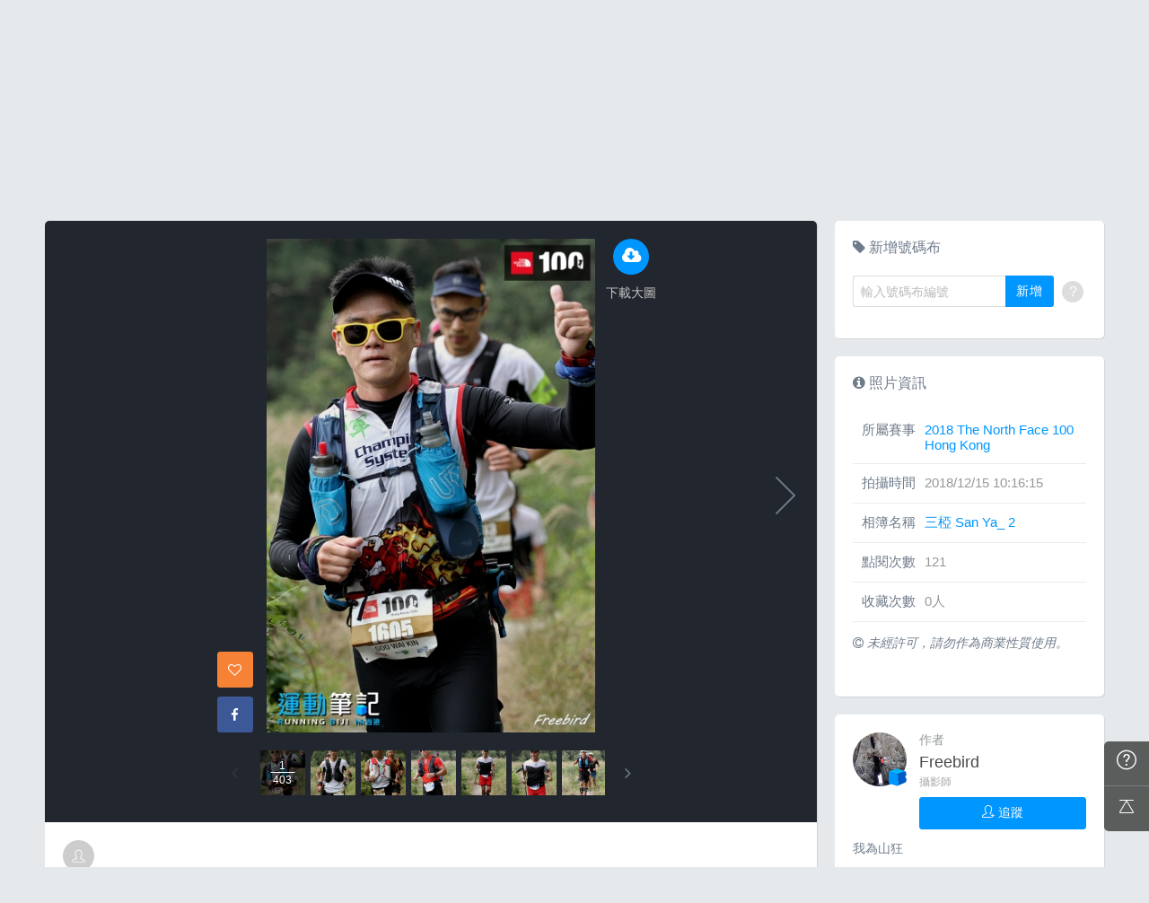

--- FILE ---
content_type: text/html; charset=UTF-8
request_url: https://hk.running.biji.co/index.php?q=album&act=photo&ap_id=6218392&type=album&album_id=20000&cid=1616&start=&end=&subtitle=-%EF%BF%BD%EF%BF%BD%EF%BF%BD%EF%BF%BD%EF%BF%BD%EF%BF%BD+San+Ya_+2
body_size: 14991
content:
<!DOCTYPE html>
<html lang="zh-TW">

<head>
	<meta charset="utf-8">
	<meta http-equiv="cleartype" content="on">
	<meta name="viewport" content="width=device-width, height=device-height, initial-scale=1, user-scalable=1, maximum-scale=5.0, user-scalable=yes">
	<title>
		-������ San Ya_ 2 | 相簿影音 | 運動筆記HK | hk.running.biji.co	</title>
             <meta name="description" content="由熱情的攝影師為熱血的跑手拍攝動人的一刻">
    	<!-- facebook-setting -->
		<meta property="og:title" content=" 2018 The North Face 100 Hong Kong | 運動筆記HK" />
	<meta property="og:site_name" content="運動筆記HK"/>
	<meta property="og:description" content=""/>
	<meta property="og:url" content="https://hk.running.biji.co/index.php?q=album&act=photo&ap_id=6218392&type=album&album_id=20000&cid=1616&start=&end=&subtitle=-%EF%BF%BD%EF%BF%BD%EF%BF%BD%EF%BF%BD%EF%BF%BD%EF%BF%BD+San+Ya_+2"/>
	<meta property="og:image" content="https://cdntwrunning.biji.co/1024_76549BD6-7B23-CE1D-8DCB-AD62F250FFC6.JPG"/>
				<meta property="og:type" content="article"/>
		<meta property="article:author" content="https://www.facebook.com/bijihk" />
		<meta property="article:publisher" content="https://www.facebook.com/bijihk" />
		<meta property="fb:app_id" content="230626213615077"/>

    <link rel="apple-touch-icon" sizes="180x180" href="/apple-touch-icon.png?v=20131013">
    <link rel="icon" type="image/png" sizes="32x32" href="/favicon-32x32.png?v=20131013">
    <link rel="icon" type="image/png" sizes="16x16" href="/favicon-16x16.png?v=20131013">
    <link rel="manifest" href="/site.webmanifest?v=20131013">
    <link rel="mask-icon" href="/safari-pinned-tab.svg?v=20131013" color="#5bbad5">
    <link rel="shortcut icon" href="/favicon.ico?v=20131013">
    <meta name="msapplication-TileColor" content="#da532c">
    <meta name="theme-color" content="#ffffff">
	<link href="/static/css/computer/main.css?v=1763612533" rel="stylesheet" media="all">
	<link href="/static/css/computer/adx.css" rel="stylesheet" media="all">
	<link href="https://cdnjs.cloudflare.com/ajax/libs/font-awesome/4.6.3/css/font-awesome.min.css" rel="stylesheet">
	<link href="https://cdnjs.cloudflare.com/ajax/libs/simple-line-icons/2.4.1/css/simple-line-icons.css" rel="stylesheet" media="all">
	<script src="https://cdnjs.cloudflare.com/ajax/libs/jquery/1.11.3/jquery.min.js"></script>
	<script src="https://cdnjs.cloudflare.com/ajax/libs/gsap/1.11.4/TweenMax.min.js"></script>
	<script src="/static/js/computer/jquery.lazyload.min.js"></script>
	<script src="/static/js/intersection-observer.js"></script>
	<script src="/static/js/computer/jquery.cookie.js"></script>
	<script src="/static/js/global.js?f=1434105305"></script>
	<script src="https://cdnjs.cloudflare.com/ajax/libs/socket.io/1.3.7/socket.io.min.js"></script>
	<!-- Start Alexa Certify Javascript -->
	<noscript><img src="https://d5nxst8fruw4z.cloudfront.net/atrk.gif?account=iZrXj1acFH00y6" style="display:none" height="1" width="1" alt="" /></noscript>
	<!-- End Alexa Certify Javascript -->
	<!-- Begin comScore Tag -->
	<script>
		var _comscore = _comscore || [];
		_comscore.push({
			c1: "2",
			c2: "31736412"
		});
		(function() {
			var s = document.createElement("script"),
				el = document.getElementsByTagName("script")[0];
			s.async = true;
			s.src = (document.location.protocol == "https:" ? "https://sb" : "http://b") + ".scorecardresearch.com/beacon.js";
			el.parentNode.insertBefore(s, el);
		})();
	</script>
	<noscript>
		<img src="https://sb.scorecardresearch.com/p?c1=2&c2=31736412&cv=2.0&cj=1" />
	</noscript>
	<!-- End comScore Tag -->
	<!-- Google's Sitelinks Search Box -->
	<script type="application/ld+json">
		{
			"@context": "https://schema.org",
			"@type": "WebSite",
			"url": "hk.running.biji.co",
			"potentialAction": {
				"@type": "SearchAction",
				"target": "https://query.example-petstore.com/search?q={search_term_string}",
				"query-input": "required name=search_term_string"
			}
		}
	</script>
	<script>
		(function(i, s, o, g, r, a, m) {
			i['GoogleAnalyticsObject'] = r;
			i[r] = i[r] || function() {
				(i[r].q = i[r].q || []).push(arguments)
			}, i[r].l = 1 * new Date();
			a = s.createElement(o),
				m = s.getElementsByTagName(o)[0];
			a.async = 1;
			a.src = g;
			m.parentNode.insertBefore(a, m)
		})(window, document, 'script', '//www.google-analytics.com/analytics.js', 'ga');

		ga('create', 'UA-19791415-23', 'auto');
				ga('send', 'pageview');

		document.domain = "biji.co";
		BOARD_SITE = 'https://hk.running.biji.co';
					is_login = 'false';
			</script>
</head>

<body>
		<div id="fb-root"></div>
	<script>
		(function(d, s, id) {
			var js, fjs = d.getElementsByTagName(s)[0];
			if (d.getElementById(id)) return;
			js = d.createElement(s);
			js.id = id;
			js.src = "//connect.facebook.net/zh_TW/sdk.js#xfbml=1&version=v2.7&appId=230626213615077"; //264917127026449";
			fjs.parentNode.insertBefore(js, fjs);
		}(document, 'script', 'facebook-jssdk'));
	</script>

		<div class="prograss-bar"></div>
	<header class="header">
		<div class="header-inner">
			<div class="header-top">
				<div class="header-left">
					<h1 class="branding">
						<a href="/" title="運動筆記HK">
							<img src="/static/images/default_img/logo.png" alt="運動筆記HK">
							<p class="hide-text">運動筆記HK</p>
						</a>
					</h1>
					<form id="js-global-search" class="g-search" action="javascript:;">
						<input class="g-search-input" type="text" placeholder="請輸入關鍵字">
						<button type="submit" class="g-search-btn"><i class="fa fa-search"></i></button>
						<!-- <div class="banner_ad" id="ad_W1" data-device="computer" data-position="W1" data-platform="hk.running.biji.co" data-width="0" data-special=""></div> -->
					</form>
				</div>
				<div class="header-right">
					<a href="/index.php?q=member&act=form_review" class="shortcut-btn"><i class="fa fa-pencil"></i>
	<div>寫網誌</div>
</a>
<a href="/index.php?q=album&act=form" class="shortcut-btn"><i class="fa fa-camera"></i>
	<div>傳照片</div>
</a>
<a href="?q=member&act=my_notify" class="g-notification fa fa-bell">
	</a>
<a href="?q=member&act=chat" class="g-notification fa fa-comments-o">
	</a>
<script>
	$(document).off('click', '.upload_album_btn_office').on('click', '.upload_album_btn_office', function(e) {
		var competition_id = $(this).attr('data-id');
		var competition_date = $(this).attr('data-date');
		var competition_type = $(this).attr('data-type');

		$.ajax({
			url: '/index.php?pop=pop&func=album&fename=album_upload_generate_file',
			type: 'POST',
			data: {
				'competition_id': competition_id,
				'competition_date': competition_date,
				'competition_type': competition_type
			},
			success: function(msg) {
				$('body').css('overflow', 'hidden');
				$('#index_pop_frame').html(msg);
				$('#index_pop_background').show();
				$('#index_pop_frame').append('<div class="func_cancel_bgclose is-hidden"></div>'); //取消點背景關閉
			}
		});
	});
</script>					<a href="https://hk.running.biji.co/login/login?next=https%3A%2F%2Fhk.running.biji.co%2Findex.php%3Fq%3Dalbum%26act%3Dphoto%26ap_id%3D6218392%26type%3Dalbum%26album_id%3D20000%26cid%3D1616%26start%3D%26end%3D%26subtitle%3D-%25EF%25BF%25BD%25EF%25BF%25BD%25EF%25BF%25BD%25EF%25BF%25BD%25EF%25BF%25BD%25EF%25BF%25BD%2BSan%2BYa_%2B2" id="biji_central_login" class="g-member" title="前往我的個人首頁">
						<img class="avatar img-cover" src="//cdntwrunning.biji.co/default_avatar.jpg" alt="前往我的個人首頁">
					</a>
											<a href="https://hk.running.biji.co/login/login?next=https%3A%2F%2Fhk.running.biji.co%2Findex.php%3Fq%3Dalbum%26act%3Dphoto%26ap_id%3D6218392%26type%3Dalbum%26album_id%3D20000%26cid%3D1616%26start%3D%26end%3D%26subtitle%3D-%25EF%25BF%25BD%25EF%25BF%25BD%25EF%25BF%25BD%25EF%25BF%25BD%25EF%25BF%25BD%25EF%25BF%25BD%2BSan%2BYa_%2B2" class="login_btn g-member-text">登入</a>
									</div>
			</div>
		</div>
		<nav class="g-nav">
			<ul class="g-nav-inner">
									<li class="g-nav-item ">
						<a href="/index.php?q=competition">賽事活動						</a>
						    <div class="g-subNav">
        <ul class="g-subNav-inner">
            <li class="g-subNav-item"><a href="/?q=competition&act=list_item&location=home">香港</a></li>
            <li class="g-subNav-item"><a href="/?q=competition&act=list_item&location=taiwan">臺灣</a></li>
            <li class="g-subNav-item"><a href="/?q=competition&act=list_item&location=oversea">國際</a></li>
        </ul>
    </div>




					</li>
									<li class="g-nav-item is-acted">
						<a href="/index.php?q=album">相簿影音						</a>
						<div class="g-subNav">
	<ul class="g-subNav-inner">
		<li class="g-subNav-item"><a href="/index.php?q=album">賽事影音相簿</a></li>
		<!-- <li class="g-subNav-item"><a href="/index.php?q=album&act=smart_video">賽事影音專區</a></li> -->
		<li class="g-subNav-item"><a href="/index.php?q=video&act=list">跑步好影片</a></li>
		<li class="g-subNav-item"><a href="/index.php?q=album&act=runners_voice">Runner's Voice</a></li>
	</ul>
</div>
					</li>
									<li class="g-nav-item ">
						<a href="/index.php?q=news">文章						</a>
						<!--<div class="g-subNav">
	<ul class="g-subNav-inner">
		<li class="g-subNav-item"><a href="/index.php?q=news&label=5">賽事訊息</a></li>
		<li class="g-subNav-item"><a href="/index.php?q=news&label=2">知識專欄</a></li>
		<li class="g-subNav-item"><a href="/index.php?q=news&label=4">精選心得</a></li>
		<li class="g-subNav-item"><a href="/index.php?q=news&label=1">產品活動</a></li>
		<li class="g-subNav-item"><a href='/index.php?q=topic' >主題</a></li>
	</ul>
</div>
-->

    <div class="g-subNav">
        <ul class="g-subNav-inner">
                            <li class="g-subNav-item"><a href="/index.php?q=news&label=5">賽事訊息</a></li>
                            <li class="g-subNav-item"><a href="/index.php?q=news&label=2">知識專欄</a></li>
                            <li class="g-subNav-item"><a href="/index.php?q=news&label=4">精選心得</a></li>
                            <li class="g-subNav-item"><a href="/index.php?q=news&label=1">產品活動</a></li>
                            <li class="g-subNav-item"><a href="/index.php?q=news&label=11183">運科訓練</a></li>
                            <li class="g-subNav-item"><a href="/index.php?q=news&label=11185">人物故事</a></li>
                            <li class="g-subNav-item"><a href="/index.php?q=news&label=11184">其他</a></li>
                        <!-- 		<li class="g-subNav-item"><a href='/index.php?q=topic' >主題</a></li> -->
        </ul>
    </div>

					</li>
									<li class="g-nav-item ">
						<a href="/index.php?q=review">網誌						</a>
						<div class="g-subNav">
	<ul class="g-subNav-inner">
				<li class="g-subNav-item"><a href="/index.php?q=review&cate=new">最新網誌</a></li>
				<li class="g-subNav-item"><a href="/index.php?q=review&cate=competition">賽事訊息</a></li>
				<li class="g-subNav-item"><a href="/index.php?q=review&cate=knowledge">知識專欄</a></li>
				<li class="g-subNav-item"><a href="/index.php?q=review&cate=experience">精選心得</a></li>
				<li class="g-subNav-item"><a href="/index.php?q=review&cate=equipment">產品活動</a></li>
				<li class="g-subNav-item"><a href="/index.php?q=review&cate=train">運科訓練</a></li>
				<li class="g-subNav-item"><a href="/index.php?q=review&cate=story">人物故事</a></li>
				<li class="g-subNav-item"><a href="/index.php?q=review&cate=other">其他</a></li>
			
		<li class="g-subNav-item"><a href="/index.php?q=mastergroup&act=list&type=writer">專欄作家</a></li>
	</ul>
</div>
					</li>
									<li class="g-nav-item ">
						<a href="/index.php?q=buy">購物						</a>
											</li>
								<li class="g-nav-item">
					<a href="/index.php?q=topic&act=article&specialid=24">教練.專家專欄</a>
				</li>
				<li class="g-nav-item">
					<a href="/index.php?q=topic">文章專輯</a>
				</li>
			</ul>
		</nav>
	</header>
	<!-- Begin ADX code -->
			<div id="adx_A" class="adx-A">
			<div id="adx_toggle_btn" class="toggle-btn is-hidden">展開</div>
											</div>
		<!-- End ADX code -->

<div id="wrap" class="wrap">
					<div class="breadcrumbs col-c12">
			<a href='/'>首頁</a> 
			 <i class="fa fa-angle-right"></i> <a href='/index.php?q=album'>賽事影音相簿</a> <i class="fa fa-angle-right"></i> <a href='/index.php?q=album&act=gallery_album&competition_id=1616&competition_name= 2018 The North Face 100 Hong Kong'&subtitle= 2018 The North Face 100 Hong Kong> 2018 The North Face 100 Hong Kong</a> <i class="fa fa-angle-right"></i> <a href='/index.php?q=album&act=photo_list&type=album&start=&end=&album_id=20000&cid=1616&album_name=三椏 San Ya_ 2&subtitle=-������ San Ya_ 2'>三椏 San Ya_ 2</a> <i class="fa fa-angle-right"></i> <a href='/index.php?q=album&act=photo&ap_id=6218392&type=album&album_id=20000&cid=1616&start=&end=&subtitle=-%EF%BF%BD%EF%BF%BD%EF%BF%BD%EF%BF%BD%EF%BF%BD%EF%BF%BD+San+Ya_+2'>6218392</a>		</div>
	
	                <div id="ad_A4" class="banner_ad ad-a4"
                     data-site="running" data-q="album" data-act="photo"
                     data-device="computer" data-position="A4"
                     data-platform="hk.running.biji.co" data-width="1180"  data-special="" style=""></div>
            
<link rel="stylesheet" type="text/css" href="//cdn.jsdelivr.net/jquery.slick/1.5.9/slick.css">
<script src="//cdn.jsdelivr.net/jquery.slick/1.5.9/slick.min.js"></script>
<script src="/static/js/computer/jquery.elevatezoom.js"></script>
<div class="album-single-photo row">
	<div class="main-content card--5 shadow-z1 col-c8-8">
		<section class="photo-preview-wrap">
			<div class="photo-preview-block">
				<div class="photo-wrap">
					<img id="photo_img" src="https://cdntwrunning.biji.co/600_76549BD6-7B23-CE1D-8DCB-AD62F250FFC6.JPG" class="photo_img photo-img"  data-zoom-image="https://cdntwrunning.biji.co/1024_76549BD6-7B23-CE1D-8DCB-AD62F250FFC6.JPG">
					<div class="icon-func-block">
																											<a href="https://hk.running.biji.co/login/login?next=https%3A%2F%2Fhk.running.biji.co%2Findex.php%3Fq%3Dalbum%26act%3Dphoto%26ap_id%3D6218392%26type%3Dalbum%26album_id%3D20000%26cid%3D1616%26start%3D%26end%3D%26subtitle%3D-%25EF%25BF%25BD%25EF%25BF%25BD%25EF%25BF%25BD%25EF%25BF%25BD%25EF%25BF%25BD%25EF%25BF%25BD%2BSan%2BYa_%2B2" class="func-item" target="_self">
									<div class="func-icon"><i class="fa fa-cloud-download"></i></div>
									<div class="func-text">下載大圖</div>
								</a>
																					<!--<a href="javascript:;" class="func-item pretty pretty_photo_btn" data-pid=1 target="_blank" download>
									<div class="func-icon"><i class="fa fa-magic"></i></div>
									<div class="func-text">精緻修圖</div>
								</a>-->
																	</div>
					<div class="sns-block">

												<a id='collect6218392' href="javascript:;" class="btn btn-square--m btn--collect photo_colloect " data-id='6218392' data-status='not_yet'>
							<i class="fa fa-heart-o"></i>
						</a>
						<i class="fa fa-google"></i>
						</a>
						<a href="https://www.facebook.com/share.php?u=https%3A%2F%2Fhk.running.biji.co%2Findex.php%3Fq%3Dalbum%26act%3Dphoto%26ap_id%3D6218392%26type%3Dalbum%26album_id%3D20000%26cid%3D1616%26start%3D%26end%3D%26subtitle%3D-%25EF%25BF%25BD%25EF%25BF%25BD%25EF%25BF%25BD%25EF%25BF%25BD%25EF%25BF%25BD%25EF%25BF%25BD%2BSan%2BYa_%2B2&title= 2018 The North Face 100 Hong Kong" class="btn btn-square--m btn--facebook" target="_blank">
							<i class="fa fa-facebook"></i>
						</a>
					</div>
				</div>
												<div id='next_item' class='change_item photo-preview-arrow next-btn' data-id='6218249' data-start='' data-end=''></div>
							</div>
			<div class="photo-preview-list-wrap shadow-z1">
				<div class="photo-preview-list photo_preview_list">
										<a href='/index.php?q=album&act=photo&ap_id=6218392&type=album&album_id=20000&cid=1616&start=&end=&search_num=' >
					<div class="photo-preview-item is-acted" style="background-image:url('https://cdntwrunning.biji.co/150_76549BD6-7B23-CE1D-8DCB-AD62F250FFC6.JPG');">
												<div class="photo-num-wrap">
							<div class="photo-index">1</div>
							<div class="photo-num">403</div>
						</div>
											</div>
					</a>
										<a href='/index.php?q=album&act=photo&ap_id=6218249&type=album&album_id=20000&cid=1616&start=&end=&search_num=' >
					<div class="photo-preview-item " style="background-image:url('https://cdntwrunning.biji.co/150_AA0072B7-B758-3F08-17D6-04050CB67784.JPG');">
											</div>
					</a>
										<a href='/index.php?q=album&act=photo&ap_id=6218171&type=album&album_id=20000&cid=1616&start=&end=&search_num=' >
					<div class="photo-preview-item " style="background-image:url('https://cdntwrunning.biji.co/150_8DD71698-4560-59C5-2131-D2DFA1149796.JPG');">
											</div>
					</a>
										<a href='/index.php?q=album&act=photo&ap_id=6218434&type=album&album_id=20000&cid=1616&start=&end=&search_num=' >
					<div class="photo-preview-item " style="background-image:url('https://cdntwrunning.biji.co/150_71F956F3-9DC5-A327-513F-D341B5E2885B.JPG');">
											</div>
					</a>
										<a href='/index.php?q=album&act=photo&ap_id=6218340&type=album&album_id=20000&cid=1616&start=&end=&search_num=' >
					<div class="photo-preview-item " style="background-image:url('https://cdntwrunning.biji.co/150_6FA1B073-425D-3BF5-9BB3-74777165C92B.JPG');">
											</div>
					</a>
										<a href='/index.php?q=album&act=photo&ap_id=6218230&type=album&album_id=20000&cid=1616&start=&end=&search_num=' >
					<div class="photo-preview-item " style="background-image:url('https://cdntwrunning.biji.co/150_79B758E7-D22B-3A9F-0F72-6587AE06E260.JPG');">
											</div>
					</a>
										<a href='/index.php?q=album&act=photo&ap_id=6218063&type=album&album_id=20000&cid=1616&start=&end=&search_num=' >
					<div class="photo-preview-item " style="background-image:url('https://cdntwrunning.biji.co/150_EA866130-C874-3585-314A-AFA77688D36E.JPG');">
											</div>
					</a>
										<a href='/index.php?q=album&act=photo&ap_id=6218079&type=album&album_id=20000&cid=1616&start=&end=&search_num=' >
					<div class="photo-preview-item " style="background-image:url('https://cdntwrunning.biji.co/150_D17778DF-8456-4389-B639-3BA84DE1CDE5.JPG');">
											</div>
					</a>
										<a href='/index.php?q=album&act=photo&ap_id=6218091&type=album&album_id=20000&cid=1616&start=&end=&search_num=' >
					<div class="photo-preview-item " style="background-image:url('https://cdntwrunning.biji.co/150_E9F7066E-950C-EAD7-3EFF-E6A557F466C1.JPG');">
											</div>
					</a>
										<a href='/index.php?q=album&act=photo&ap_id=6218101&type=album&album_id=20000&cid=1616&start=&end=&search_num=' >
					<div class="photo-preview-item " style="background-image:url('https://cdntwrunning.biji.co/150_5A8152B8-B2A8-015A-50C3-257DBD2C9158.JPG');">
											</div>
					</a>
										<a href='/index.php?q=album&act=photo&ap_id=6218448&type=album&album_id=20000&cid=1616&start=&end=&search_num=' >
					<div class="photo-preview-item " style="background-image:url('https://cdntwrunning.biji.co/150_BDB67DE6-AFD5-C4BD-C27D-C6A51FDE9543.JPG');">
											</div>
					</a>
										<a href='/index.php?q=album&act=photo&ap_id=6218270&type=album&album_id=20000&cid=1616&start=&end=&search_num=' >
					<div class="photo-preview-item " style="background-image:url('https://cdntwrunning.biji.co/150_ACFF62CD-D974-70DA-AB6C-8A4B85163DD1.JPG');">
											</div>
					</a>
										<a href='/index.php?q=album&act=photo&ap_id=6218174&type=album&album_id=20000&cid=1616&start=&end=&search_num=' >
					<div class="photo-preview-item " style="background-image:url('https://cdntwrunning.biji.co/150_AAAFCA28-66D3-325A-0747-003AF926CF83.JPG');">
											</div>
					</a>
										<a href='/index.php?q=album&act=photo&ap_id=6218283&type=album&album_id=20000&cid=1616&start=&end=&search_num=' >
					<div class="photo-preview-item " style="background-image:url('https://cdntwrunning.biji.co/150_9478710F-0082-7EA3-C230-AB2A1F6DD610.JPG');">
											</div>
					</a>
										<a href='/index.php?q=album&act=photo&ap_id=6218240&type=album&album_id=20000&cid=1616&start=&end=&search_num=' >
					<div class="photo-preview-item " style="background-image:url('https://cdntwrunning.biji.co/150_7FA280FC-FDD2-187F-FCF2-B4039449D466.JPG');">
											</div>
					</a>
										<a href='/index.php?q=album&act=photo&ap_id=6218218&type=album&album_id=20000&cid=1616&start=&end=&search_num=' >
					<div class="photo-preview-item " style="background-image:url('https://cdntwrunning.biji.co/150_2C98BE69-3966-464A-FC62-AF0D737B831E.JPG');">
											</div>
					</a>
										<a href='/index.php?q=album&act=photo&ap_id=6218359&type=album&album_id=20000&cid=1616&start=&end=&search_num=' >
					<div class="photo-preview-item " style="background-image:url('https://cdntwrunning.biji.co/150_03D038E6-F87E-CA48-28A3-A6F6BC00B914.JPG');">
											</div>
					</a>
										<a href='/index.php?q=album&act=photo&ap_id=6218148&type=album&album_id=20000&cid=1616&start=&end=&search_num=' >
					<div class="photo-preview-item " style="background-image:url('https://cdntwrunning.biji.co/150_DA0FC145-614E-AD01-C2A1-30398E87BBD1.JPG');">
											</div>
					</a>
										<a href='/index.php?q=album&act=photo&ap_id=6218099&type=album&album_id=20000&cid=1616&start=&end=&search_num=' >
					<div class="photo-preview-item " style="background-image:url('https://cdntwrunning.biji.co/150_142EE2FA-5F9E-A2AD-4AEE-F5196A383010.JPG');">
											</div>
					</a>
										<a href='/index.php?q=album&act=photo&ap_id=6218299&type=album&album_id=20000&cid=1616&start=&end=&search_num=' >
					<div class="photo-preview-item " style="background-image:url('https://cdntwrunning.biji.co/150_D7C109D1-45DB-2E87-1BD6-F0585EBD1EA0.JPG');">
											</div>
					</a>
										<a href='/index.php?q=album&act=photo&ap_id=6218243&type=album&album_id=20000&cid=1616&start=&end=&search_num=' >
					<div class="photo-preview-item " style="background-image:url('https://cdntwrunning.biji.co/150_8C5C9BA0-977D-A550-5A44-5D8C1647C124.JPG');">
											</div>
					</a>
										<a href='/index.php?q=album&act=photo&ap_id=6218072&type=album&album_id=20000&cid=1616&start=&end=&search_num=' >
					<div class="photo-preview-item " style="background-image:url('https://cdntwrunning.biji.co/150_DDC20E20-930C-13E9-60D6-B6467D209DB2.JPG');">
											</div>
					</a>
										<a href='/index.php?q=album&act=photo&ap_id=6218119&type=album&album_id=20000&cid=1616&start=&end=&search_num=' >
					<div class="photo-preview-item " style="background-image:url('https://cdntwrunning.biji.co/150_FA302EF3-EA75-65D3-F283-418CA4332196.JPG');">
											</div>
					</a>
										<a href='/index.php?q=album&act=photo&ap_id=6218422&type=album&album_id=20000&cid=1616&start=&end=&search_num=' >
					<div class="photo-preview-item " style="background-image:url('https://cdntwrunning.biji.co/150_A34D22AC-D250-DE41-39D1-27C58D57E1B2.JPG');">
											</div>
					</a>
										<a href='/index.php?q=album&act=photo&ap_id=6218276&type=album&album_id=20000&cid=1616&start=&end=&search_num=' >
					<div class="photo-preview-item " style="background-image:url('https://cdntwrunning.biji.co/150_D3A1E6FB-E2C5-B789-7BB2-1BFB49F853ED.JPG');">
											</div>
					</a>
										<a href='/index.php?q=album&act=photo&ap_id=6218442&type=album&album_id=20000&cid=1616&start=&end=&search_num=' >
					<div class="photo-preview-item " style="background-image:url('https://cdntwrunning.biji.co/150_08FB2FB7-0A3B-A60F-C10A-8F348BBD1454.JPG');">
											</div>
					</a>
										<a href='/index.php?q=album&act=photo&ap_id=6218302&type=album&album_id=20000&cid=1616&start=&end=&search_num=' >
					<div class="photo-preview-item " style="background-image:url('https://cdntwrunning.biji.co/150_EF10441C-F7ED-3C9D-0C55-E2AA5F6B7A12.JPG');">
											</div>
					</a>
										<a href='/index.php?q=album&act=photo&ap_id=6218134&type=album&album_id=20000&cid=1616&start=&end=&search_num=' >
					<div class="photo-preview-item " style="background-image:url('https://cdntwrunning.biji.co/150_71E4348F-6C41-0D12-563E-9A82EFE8A42B.JPG');">
											</div>
					</a>
										<a href='/index.php?q=album&act=photo&ap_id=6218109&type=album&album_id=20000&cid=1616&start=&end=&search_num=' >
					<div class="photo-preview-item " style="background-image:url('https://cdntwrunning.biji.co/150_08B60518-90B3-60DD-BBF2-52D458ED52EF.JPG');">
											</div>
					</a>
										<a href='/index.php?q=album&act=photo&ap_id=6218375&type=album&album_id=20000&cid=1616&start=&end=&search_num=' >
					<div class="photo-preview-item " style="background-image:url('https://cdntwrunning.biji.co/150_A9AE9C49-2833-9DD3-EEDE-76F03943B253.JPG');">
											</div>
					</a>
										<a href='/index.php?q=album&act=photo&ap_id=6218165&type=album&album_id=20000&cid=1616&start=&end=&search_num=' >
					<div class="photo-preview-item " style="background-image:url('https://cdntwrunning.biji.co/150_AEC57698-D3C3-0180-7F80-B3B1AEE1FA03.JPG');">
											</div>
					</a>
										<a href='/index.php?q=album&act=photo&ap_id=6218235&type=album&album_id=20000&cid=1616&start=&end=&search_num=' >
					<div class="photo-preview-item " style="background-image:url('https://cdntwrunning.biji.co/150_D8DD5DB4-0390-F774-935C-207DF6A13D3E.JPG');">
											</div>
					</a>
										<a href='/index.php?q=album&act=photo&ap_id=6218138&type=album&album_id=20000&cid=1616&start=&end=&search_num=' >
					<div class="photo-preview-item " style="background-image:url('https://cdntwrunning.biji.co/150_88C19F55-42A3-F958-DCB8-30F385E9DD7E.JPG');">
											</div>
					</a>
										<a href='/index.php?q=album&act=photo&ap_id=6218122&type=album&album_id=20000&cid=1616&start=&end=&search_num=' >
					<div class="photo-preview-item " style="background-image:url('https://cdntwrunning.biji.co/150_43B69205-D29A-6886-C8AD-AA9B6CBA519F.JPG');">
											</div>
					</a>
										<a href='/index.php?q=album&act=photo&ap_id=6218381&type=album&album_id=20000&cid=1616&start=&end=&search_num=' >
					<div class="photo-preview-item " style="background-image:url('https://cdntwrunning.biji.co/150_A188EEA8-3514-C7EC-A2F2-BD07FF88F91E.JPG');">
											</div>
					</a>
										<a href='/index.php?q=album&act=photo&ap_id=6218319&type=album&album_id=20000&cid=1616&start=&end=&search_num=' >
					<div class="photo-preview-item " style="background-image:url('https://cdntwrunning.biji.co/150_519B70D8-5B52-144E-E16A-A7A9E94B9071.JPG');">
											</div>
					</a>
										<a href='/index.php?q=album&act=photo&ap_id=6218183&type=album&album_id=20000&cid=1616&start=&end=&search_num=' >
					<div class="photo-preview-item " style="background-image:url('https://cdntwrunning.biji.co/150_F01148AF-D48D-F168-324E-CF0ABEA0118A.JPG');">
											</div>
					</a>
										<a href='/index.php?q=album&act=photo&ap_id=6218416&type=album&album_id=20000&cid=1616&start=&end=&search_num=' >
					<div class="photo-preview-item " style="background-image:url('https://cdntwrunning.biji.co/150_3AB384AE-6419-CECD-CE51-5CE273E7E022.JPG');">
											</div>
					</a>
										<a href='/index.php?q=album&act=photo&ap_id=6218440&type=album&album_id=20000&cid=1616&start=&end=&search_num=' >
					<div class="photo-preview-item " style="background-image:url('https://cdntwrunning.biji.co/150_2D96DBE7-2BC9-70E2-FB13-291509F2FF37.JPG');">
											</div>
					</a>
										<a href='/index.php?q=album&act=photo&ap_id=6218061&type=album&album_id=20000&cid=1616&start=&end=&search_num=' >
					<div class="photo-preview-item " style="background-image:url('https://cdntwrunning.biji.co/150_9D0BAD32-7691-CB6A-CA5F-601430F382A9.JPG');">
											</div>
					</a>
										<a href='/index.php?q=album&act=photo&ap_id=6218451&type=album&album_id=20000&cid=1616&start=&end=&search_num=' >
					<div class="photo-preview-item " style="background-image:url('https://cdntwrunning.biji.co/150_CA291004-35A9-AA02-B56D-55268ACB6680.JPG');">
											</div>
					</a>
										<a href='/index.php?q=album&act=photo&ap_id=6218441&type=album&album_id=20000&cid=1616&start=&end=&search_num=' >
					<div class="photo-preview-item " style="background-image:url('https://cdntwrunning.biji.co/150_A34069C8-3B11-F7C1-0E70-B3F127FFEAC8.JPG');">
											</div>
					</a>
										<a href='/index.php?q=album&act=photo&ap_id=6218455&type=album&album_id=20000&cid=1616&start=&end=&search_num=' >
					<div class="photo-preview-item " style="background-image:url('https://cdntwrunning.biji.co/150_5072655F-3DAB-BE1A-BF12-060A5803AE92.JPG');">
											</div>
					</a>
										<a href='/index.php?q=album&act=photo&ap_id=6218082&type=album&album_id=20000&cid=1616&start=&end=&search_num=' >
					<div class="photo-preview-item " style="background-image:url('https://cdntwrunning.biji.co/150_0766D5A1-F49D-6304-6843-0900CABC2390.JPG');">
											</div>
					</a>
										<a href='/index.php?q=album&act=photo&ap_id=6218053&type=album&album_id=20000&cid=1616&start=&end=&search_num=' >
					<div class="photo-preview-item " style="background-image:url('https://cdntwrunning.biji.co/150_95F4E287-69C4-BA91-8E5A-ED13E0230F56.JPG');">
											</div>
					</a>
										<a href='/index.php?q=album&act=photo&ap_id=6218056&type=album&album_id=20000&cid=1616&start=&end=&search_num=' >
					<div class="photo-preview-item " style="background-image:url('https://cdntwrunning.biji.co/150_BF566B17-F03C-42F5-12EE-C80B76D34E4A.JPG');">
											</div>
					</a>
										<a href='/index.php?q=album&act=photo&ap_id=6218212&type=album&album_id=20000&cid=1616&start=&end=&search_num=' >
					<div class="photo-preview-item " style="background-image:url('https://cdntwrunning.biji.co/150_FA74948D-4CD3-8802-2224-CF4F58154BC3.JPG');">
											</div>
					</a>
										<a href='/index.php?q=album&act=photo&ap_id=6218259&type=album&album_id=20000&cid=1616&start=&end=&search_num=' >
					<div class="photo-preview-item " style="background-image:url('https://cdntwrunning.biji.co/150_8F0C6CCE-BBF8-4190-EBE2-29EFF91A8221.JPG');">
											</div>
					</a>
										<a href='/index.php?q=album&act=photo&ap_id=6218341&type=album&album_id=20000&cid=1616&start=&end=&search_num=' >
					<div class="photo-preview-item " style="background-image:url('https://cdntwrunning.biji.co/150_0262AB96-73D4-E251-4228-E8C6F82551C0.JPG');">
											</div>
					</a>
										<a href='/index.php?q=album&act=photo&ap_id=6218254&type=album&album_id=20000&cid=1616&start=&end=&search_num=' >
					<div class="photo-preview-item " style="background-image:url('https://cdntwrunning.biji.co/150_7E86EA92-4654-646E-C023-57703ED7086F.JPG');">
											</div>
					</a>
										<a href='/index.php?q=album&act=photo&ap_id=6218323&type=album&album_id=20000&cid=1616&start=&end=&search_num=' >
					<div class="photo-preview-item " style="background-image:url('https://cdntwrunning.biji.co/150_04906F1B-5EA5-173E-AC08-CA9D092E405F.JPG');">
											</div>
					</a>
										<a href='/index.php?q=album&act=photo&ap_id=6218250&type=album&album_id=20000&cid=1616&start=&end=&search_num=' >
					<div class="photo-preview-item " style="background-image:url('https://cdntwrunning.biji.co/150_54BB81CE-7E58-8EDD-77A6-800A3EAECA77.JPG');">
											</div>
					</a>
										<a href='/index.php?q=album&act=photo&ap_id=6218124&type=album&album_id=20000&cid=1616&start=&end=&search_num=' >
					<div class="photo-preview-item " style="background-image:url('https://cdntwrunning.biji.co/150_7DE42049-87CA-1284-508A-35075DF2813D.JPG');">
											</div>
					</a>
										<a href='/index.php?q=album&act=photo&ap_id=6218335&type=album&album_id=20000&cid=1616&start=&end=&search_num=' >
					<div class="photo-preview-item " style="background-image:url('https://cdntwrunning.biji.co/150_92223ECC-F42D-6DCA-0F3C-CF2F83A998A0.JPG');">
											</div>
					</a>
										<a href='/index.php?q=album&act=photo&ap_id=6218180&type=album&album_id=20000&cid=1616&start=&end=&search_num=' >
					<div class="photo-preview-item " style="background-image:url('https://cdntwrunning.biji.co/150_D7E3075C-5C56-D861-3F2A-63B590AB8C7C.JPG');">
											</div>
					</a>
										<a href='/index.php?q=album&act=photo&ap_id=6218343&type=album&album_id=20000&cid=1616&start=&end=&search_num=' >
					<div class="photo-preview-item " style="background-image:url('https://cdntwrunning.biji.co/150_5152B6FE-AD0C-0C55-8CA1-0F8CF36F553B.JPG');">
											</div>
					</a>
										<a href='/index.php?q=album&act=photo&ap_id=6218116&type=album&album_id=20000&cid=1616&start=&end=&search_num=' >
					<div class="photo-preview-item " style="background-image:url('https://cdntwrunning.biji.co/150_B38B312A-1F6F-B00A-ED1B-2B52BE863920.JPG');">
											</div>
					</a>
										<a href='/index.php?q=album&act=photo&ap_id=6218320&type=album&album_id=20000&cid=1616&start=&end=&search_num=' >
					<div class="photo-preview-item " style="background-image:url('https://cdntwrunning.biji.co/150_96757D3C-A154-0E77-844D-1E1A23EB9620.JPG');">
											</div>
					</a>
										<a href='/index.php?q=album&act=photo&ap_id=6218106&type=album&album_id=20000&cid=1616&start=&end=&search_num=' >
					<div class="photo-preview-item " style="background-image:url('https://cdntwrunning.biji.co/150_505BCB69-5658-4A66-8508-E4FD5802322F.JPG');">
											</div>
					</a>
										<a href='/index.php?q=album&act=photo&ap_id=6218059&type=album&album_id=20000&cid=1616&start=&end=&search_num=' >
					<div class="photo-preview-item " style="background-image:url('https://cdntwrunning.biji.co/150_5D143446-0EEA-8195-3A5E-78B0D0F53248.JPG');">
											</div>
					</a>
										<a href='/index.php?q=album&act=photo&ap_id=6218309&type=album&album_id=20000&cid=1616&start=&end=&search_num=' >
					<div class="photo-preview-item " style="background-image:url('https://cdntwrunning.biji.co/150_59BC6676-0CE5-5ABF-C73B-8155248B1C32.JPG');">
											</div>
					</a>
										<a href='/index.php?q=album&act=photo&ap_id=6218252&type=album&album_id=20000&cid=1616&start=&end=&search_num=' >
					<div class="photo-preview-item " style="background-image:url('https://cdntwrunning.biji.co/150_16169CE8-B94B-E123-1DD3-767D9B4602BD.JPG');">
											</div>
					</a>
										<a href='/index.php?q=album&act=photo&ap_id=6218296&type=album&album_id=20000&cid=1616&start=&end=&search_num=' >
					<div class="photo-preview-item " style="background-image:url('https://cdntwrunning.biji.co/150_ADA5F10D-81C0-044B-32D2-1CCC15C7A3EC.JPG');">
											</div>
					</a>
										<a href='/index.php?q=album&act=photo&ap_id=6218192&type=album&album_id=20000&cid=1616&start=&end=&search_num=' >
					<div class="photo-preview-item " style="background-image:url('https://cdntwrunning.biji.co/150_EFCAFC4E-C19B-A9D4-6767-8D8385CB8682.JPG');">
											</div>
					</a>
										<a href='/index.php?q=album&act=photo&ap_id=6218274&type=album&album_id=20000&cid=1616&start=&end=&search_num=' >
					<div class="photo-preview-item " style="background-image:url('https://cdntwrunning.biji.co/150_57CC1E90-AF62-EF53-EA47-96E165AFB043.JPG');">
											</div>
					</a>
										<a href='/index.php?q=album&act=photo&ap_id=6218221&type=album&album_id=20000&cid=1616&start=&end=&search_num=' >
					<div class="photo-preview-item " style="background-image:url('https://cdntwrunning.biji.co/150_C7A1C659-5F15-B669-7641-4A89372D02B9.JPG');">
											</div>
					</a>
										<a href='/index.php?q=album&act=photo&ap_id=6218293&type=album&album_id=20000&cid=1616&start=&end=&search_num=' >
					<div class="photo-preview-item " style="background-image:url('https://cdntwrunning.biji.co/150_42547744-1054-2410-252B-9F595FDF3163.JPG');">
											</div>
					</a>
										<a href='/index.php?q=album&act=photo&ap_id=6218385&type=album&album_id=20000&cid=1616&start=&end=&search_num=' >
					<div class="photo-preview-item " style="background-image:url('https://cdntwrunning.biji.co/150_5F1B724E-B124-A8BD-ED10-05EAE8A44FB4.JPG');">
											</div>
					</a>
										<a href='/index.php?q=album&act=photo&ap_id=6218058&type=album&album_id=20000&cid=1616&start=&end=&search_num=' >
					<div class="photo-preview-item " style="background-image:url('https://cdntwrunning.biji.co/150_3857B4B8-4888-1207-EEDA-2E4689C00BDF.JPG');">
											</div>
					</a>
										<a href='/index.php?q=album&act=photo&ap_id=6218394&type=album&album_id=20000&cid=1616&start=&end=&search_num=' >
					<div class="photo-preview-item " style="background-image:url('https://cdntwrunning.biji.co/150_0A8B7F70-F5CA-7461-593A-52C17F3312EC.JPG');">
											</div>
					</a>
										<a href='/index.php?q=album&act=photo&ap_id=6218203&type=album&album_id=20000&cid=1616&start=&end=&search_num=' >
					<div class="photo-preview-item " style="background-image:url('https://cdntwrunning.biji.co/150_5A966C37-7553-50C2-09AE-2B28A5DBCBE2.JPG');">
											</div>
					</a>
										<a href='/index.php?q=album&act=photo&ap_id=6218157&type=album&album_id=20000&cid=1616&start=&end=&search_num=' >
					<div class="photo-preview-item " style="background-image:url('https://cdntwrunning.biji.co/150_E0F37EAD-DC1F-B86F-976F-70E2B3F7E776.JPG');">
											</div>
					</a>
										<a href='/index.php?q=album&act=photo&ap_id=6218388&type=album&album_id=20000&cid=1616&start=&end=&search_num=' >
					<div class="photo-preview-item " style="background-image:url('https://cdntwrunning.biji.co/150_E54F7525-87A5-14A2-94BD-7656028E2577.JPG');">
											</div>
					</a>
										<a href='/index.php?q=album&act=photo&ap_id=6218215&type=album&album_id=20000&cid=1616&start=&end=&search_num=' >
					<div class="photo-preview-item " style="background-image:url('https://cdntwrunning.biji.co/150_82B92540-FD66-0DDE-D9A0-1C3D5FFFD4BF.JPG');">
											</div>
					</a>
										<a href='/index.php?q=album&act=photo&ap_id=6218384&type=album&album_id=20000&cid=1616&start=&end=&search_num=' >
					<div class="photo-preview-item " style="background-image:url('https://cdntwrunning.biji.co/150_C38C9722-D0FF-F894-28E5-F6745A220AC3.JPG');">
											</div>
					</a>
										<a href='/index.php?q=album&act=photo&ap_id=6218407&type=album&album_id=20000&cid=1616&start=&end=&search_num=' >
					<div class="photo-preview-item " style="background-image:url('https://cdntwrunning.biji.co/150_07661FEA-B71F-62E2-D30F-7A9022104230.JPG');">
											</div>
					</a>
										<a href='/index.php?q=album&act=photo&ap_id=6218450&type=album&album_id=20000&cid=1616&start=&end=&search_num=' >
					<div class="photo-preview-item " style="background-image:url('https://cdntwrunning.biji.co/150_AB0B7AD3-BBBF-B475-3313-2DBF02AFB62D.JPG');">
											</div>
					</a>
										<a href='/index.php?q=album&act=photo&ap_id=6218378&type=album&album_id=20000&cid=1616&start=&end=&search_num=' >
					<div class="photo-preview-item " style="background-image:url('https://cdntwrunning.biji.co/150_F16C239C-B925-7A7F-9B7B-54C6D8DB16FB.JPG');">
											</div>
					</a>
										<a href='/index.php?q=album&act=photo&ap_id=6218396&type=album&album_id=20000&cid=1616&start=&end=&search_num=' >
					<div class="photo-preview-item " style="background-image:url('https://cdntwrunning.biji.co/150_CF4C381A-6C72-FB2F-9A00-B1BB15E6B97E.JPG');">
											</div>
					</a>
										<a href='/index.php?q=album&act=photo&ap_id=6218399&type=album&album_id=20000&cid=1616&start=&end=&search_num=' >
					<div class="photo-preview-item " style="background-image:url('https://cdntwrunning.biji.co/150_A909F5CC-E328-DB85-DBA5-9D6A57FBE9E4.JPG');">
											</div>
					</a>
									</div>
			</div>
		</section>
		<!-- Begin ADX code -->
        <div class="dfp adx-p20" id="div-gpt-ad-1539312034237-0" data-width="728" data-height="90" data-path="/21648705/biji_runninghk_p_P3_728X90"></div>
        <!-- End ADX code -->
		<div class="discuss-wrap" id="discuss_panel">
						 <script>
				//load 留言資料進來
				$.ajax({
					url: '/index.php?pop=ajax&func=discuss&fename=inner_discuss',
					type: 'POST',
					data: {'plugin_type':"album",'plugin_key':"6218392",'page':1,'loginUrl':"https%3A%2F%2Fhk.running.biji.co%2Findex.php%3Fq%3Dalbum%26act%3Dphoto%26ap_id%3D6218392%26type%3Dalbum%26album_id%3D20000%26cid%3D1616%26start%3D%26end%3D%26subtitle%3D-%25EF%25BF%25BD%25EF%25BF%25BD%25EF%25BF%25BD%25EF%25BF%25BD%25EF%25BF%25BD%25EF%25BF%25BD%2BSan%2BYa_%2B2"
							,'dis_id':""},
					success:function (msg){
						$('#discuss_panel').html(msg);
					}
				});
			</script>
		</div>
	</div>
	<aside class="col-c3-2">
				<div class="photo-tag card--5 section-block-pd shadow-z1">
			<h3 class="nake-title--sidebar">
				<i class="fa fa-tag"></i> 新增號碼布
							</h3>
			<div class="search-form">
		        <div class="search-input-wrap">
		            <input id="number_tag" class="search-input" type="text" name="" placeholder="輸入號碼布編號">
		        </div>
		        <a href="javascript:;" class="search-btn save_number_tag" data-id='6218392'>新增</a>
			</div>
			<a class="icon-qa" href="https://hk.running.biji.co/index.php?q=news&act=info&id=833&subtitle=%5B%E5%85%AC%E5%91%8A%5D%20%E6%89%BE%E4%B8%8D%E5%88%B0%E7%9B%B8%E7%89%87%EF%BC%9F%E5%B8%B8%E8%A6%8B%E5%95%8F%E9%A1%8CQ&A" target='_blank'>
				?
				<div class="tooltip tooltip--bottom">號碼布搜尋Q&A</div>
			</a>
			<div class="tag-wrap">
				<ul class="number-tag-list" id="tag_list">
								</ul>
			</div>
		</div>

		<!--Begin ADX code-->
		<div class="dfp adx-mb20 shadow-z1" id="div-gpt-ad-1539309944855-0" data-width="300" data-height="250" data-path="/21648705/biji_runninghk_p_P2_300x250"></div>
		<!--End ADX code-->
		
		<div class="photo-info card--5 section-block-pd shadow-z1">
			<h3 class="nake-title--sidebar"><i class="fa fa-info-circle"></i> 照片資訊</h3>
			<div class="info-item">
				<div class="info-left">所屬賽事</div>
				<div class="info-right"><a href="/index.php?q=album&act=gallery_album&competition_id=1616&subtitle=+2018+The+North+Face+100+Hong+Kong"> 2018 The North Face 100 Hong Kong</a></div>
			</div>

			
			
			<div class="info-item">
			<div class="info-left">拍攝時間</div>
							<div class="info-right">2018/12/15 10:16:15</div>
						</div>

						<div class="info-item">
				<div class="info-left">相簿名稱</div>
				<div class="info-right"><a href="/index.php?q=album&act=photo_list&cid=1616&album_id=20000&start=&end=&type=album&subtitle=+2018+The+North+Face+100+Hong+Kong-%E4%B8%89%E6%A4%8F+San+Ya_+2">三椏 San Ya_ 2</a></div>
			</div>
						<div class="info-item">
				<div class="info-left">點閱次數</div>
				<div class="info-right">121</div>
			</div>
			<div class="info-item">
				<div class="info-left">收藏次數</div>
				<div class="info-right">
					<span id='collect_num' class="collect_num">0</span>人
				</div>
			</div>
			<div class="tip-text"><i class="fa fa-copyright"></i> 未經許可，請勿作為商業性質使用。</div>
		</div>

		<div class="sidebar-author-info card--5 shadow-z1">
			<a class="member-avatar avatar master img--m img-cover" href="/index.php?q=member&act=my_gallery&member=192605&subtitle=相簿" style="background-image: url(https://cdntwrunning.biji.co/300_635a21a12006d135dc5bafb9db91d1cb.jpeg);"></a>
			<div class="author-name">
				<h4 class="author-title">作者</h4>
				<h5><a href="/index.php?q=member&act=my_gallery&member=192605&subtitle=相簿">Freebird</a></h5>
				<div class="master-title">
									<a href="?q=mastergroup&act=list&type=photographer">攝影師</a>
								</div>
									<div class="btn btn--s btn--primary follow_btn follow_tracking" data-label="pc-album-photo-作者欄" data-id="192605" data-status="follow">
						<i class="icon-user-follow"></i>
						<span class="state">追蹤</span>
					</div>
							</div>
			<div class="author-summery">
				我為山狂			</div>
		</div>
	</aside>
</div>
<div class="overlay">
	<div id="download_photo" class="overlay-alert overlay-download-photo is-hidden">
		<h4 class="nake-title">歡迎選擇喜歡的封面照下載或分享～</h4>
		<ul class="photo-list">
						<li class="photo-content change_frame free_elle_mark is-acted" data-frame="1"  style="background-image: url(https://cdntwrunning.biji.co/1024_76549BD6-7B23-CE1D-8DCB-AD62F250FFC6.JPG)">
				<img class="photo-frame" src="https://cdntwrunning.biji.co/tmp/elle1.png" alt="ELLE封面人物">
			</li>
						<li class="photo-content change_frame free_elle_mark " data-frame="2"  style="background-image: url(https://cdntwrunning.biji.co/1024_76549BD6-7B23-CE1D-8DCB-AD62F250FFC6.JPG)">
				<img class="photo-frame" src="https://cdntwrunning.biji.co/tmp/elle2.png" alt="ELLE封面人物">
			</li>
						<li class="photo-content change_frame free_elle_mark " data-frame="3"  style="background-image: url(https://cdntwrunning.biji.co/1024_76549BD6-7B23-CE1D-8DCB-AD62F250FFC6.JPG)">
				<img class="photo-frame" src="https://cdntwrunning.biji.co/tmp/elle3.png" alt="ELLE封面人物">
			</li>
					</ul>
		<div class="func-wrap">
			<div class="sns-wrap">
				<a href="https://www.facebook.com/share.php?u=https%3A%2F%2Fhk.running.biji.co%2Findex.php%3Fq%3Dalbum%26act%3Dphoto%26ap_id%3D6218392%26type%3Dalbum%26album_id%3D20000%26cid%3D1616%26start%3D%26end%3D%26subtitle%3D-%25EF%25BF%25BD%25EF%25BF%25BD%25EF%25BF%25BD%25EF%25BF%25BD%25EF%25BF%25BD%25EF%25BF%25BD%2BSan%2BYa_%2B2%26elle%3D1&title= 2018 The North Face 100 Hong Kong" class="btn btn-square--m btn--facebook elle_facebook_share" target="_blank">
					<i class="fa fa-facebook"></i>
				</a>
			</div>
			<div class="btn btn-rect--m btn--primary download_photo" id="download_elle_make_pic"><i class="fa fa-cloud-download"></i> 下載大圖</div>
		</div>
		<div class="close-btn clz_btn"></div>
	</div>
	<div id="shopping_photo" class="overlay-alert overlay-shopping-photo  is-hidden">
		<div class="frame-plan ">
									<div class="plan-wrap">
								<h4 class="nake-title shopping_title">一張原圖 <span class="price">NT.199</span></h4>
																<div class="btn btn--m btn--primary pay_buy" data-certi='n'><i class="fa fa-shopping-bag"></i> 購買</div>
			</div>
		</div>
				<div class="close-btn clz_btn"></div>
	</div>
	<div id="pretty_photo" class="overlay-alert pop-message overlay-pretty-photo is-hidden">
		<img src="https://cdntwrunning.biji.co/tmp/album_pretty.png" alt="照片修圖">
		<h2 id="thankyou" class="message-title">貼心服務</h2>
		<p>讓我們幫你的照片<br>進行精緻專業修圖</p>
		<div class="func-wrap">
			<div class="btn btn-rect--m btn--primary btn_buy_pic buy_original" data-price='199' data-pid='2'>原圖 $<span id='original_price'>199</span></div>
			<div class="btn btn-rect--m btn--primary btn_buy_pic buy_pretty" data-price='299' data-pid='3'>我想變美 $<span id='pretty_price'>299</span></div>
		</div>
		<div class="close-btn clz_pretty_btn clz_btn"></div>
		<input type='hidden' id="buy_number_tag">
	</div>
</div>
<script>
	$(function(){
		$('html, body').animate({scrollTop: $('.album-single-photo').offset().top}, 500);
	});
	$('.download_photo_btn').click(function(){
		$('#download_photo').removeClass('is-hidden');
		$('body').addClass('call-overlay');
	});
	$('.shopping_certi_btn').click(function(){
		$('.ct_shopping_certi').removeClass('is-hidden');
		$('.ct_shopping_photo').addClass('is-hidden');
		$('.shopping_title').html('特製版完賽證書<span class="price">NT.0</span>');
		$('#shopping_photo').removeClass('is-hidden');
		$('body').addClass('call-overlay');

		$('.pay_buy').attr('data-certi','y');
	});
	$('.shopping_photo_btn').click(function(){
		$('.ct_shopping_certi').addClass('is-hidden');
		$('#shopping_photo').removeClass('is-hidden');
		$('body').addClass('call-overlay');

		$('.pay_buy').attr('data-certi','n');
	});
	$('.pretty_photo_btn').click(function(){
		var ap_id = "6218392";
		var album_id = "20000";
		var cid = "1616";
		var pid = $(this).attr('data-pid');
		location.href = "/index.php?q=buy&act=photo&product_id="+pid+"&ap_id="+ap_id+"&album_id="+album_id+"&cid="+cid+"&number=&return_url=https%3A%2F%2Fhk.running.biji.co%2Findex.php%3Fq%3Dalbum%26act%3Dphoto%26ap_id%3D6218392%26type%3Dalbum%26album_id%3D20000%26cid%3D1616%26start%3D%26end%3D%26subtitle%3D-%25EF%25BF%25BD%25EF%25BF%25BD%25EF%25BF%25BD%25EF%25BF%25BD%25EF%25BF%25BD%25EF%25BF%25BD%2BSan%2BYa_%2B2";
	});
	$('.clz_btn').click(function(){
		$('#download_photo').addClass('is-hidden');
		$('#shopping_photo').addClass('is-hidden');
		$('#pretty_photo').addClass('is-hidden');
		$('body').removeClass('call-overlay');
	});

	$('.clz_pretty_btn').click(function(){
		$('#pretty_photo').addClass('is-hidden');

		var buy_type = $('#buy_type').val();
		var frame = $('#elle_frame').val();
		var ap_id = "6218392";
		if(buy_type=="free"){
			location.href = '/index.php?pop=ajax&func=album&fename=download_mark_elle_pic&elle='+frame+'&ap_id='+ap_id;
		}else if(buy_type=="preety"){
			$('body').removeClass('call-overlay');
		}
	});


	$('.change_frame').click(function(){
		$('.change_frame').removeClass('is-acted');
		$(this).addClass('is-acted');

		var frame = $('.change_frame.free_elle_mark.is-acted').attr('data-frame');
		var href = "https://www.facebook.com/share.php?u=hk.running.biji.co%2Findex.php%3Fq%3Dalbum%26act%3Dphoto%26ap_id%3D6218392%26type%3Dalbum%26album_id%3D20000%26cid%3D1616%26start%3D%26end%3D%26subtitle%3D-%25EF%25BF%25BD%25EF%25BF%25BD%25EF%25BF%25BD%25EF%25BF%25BD%25EF%25BF%25BD%25EF%25BF%25BD%2BSan%2BYa_%2B2%26elle%3D"+frame+"&title= 2018 The North Face 100 Hong Kong";

		$('.elle_facebook_share').attr('href',href);
	});

	function show_pretty(){
		$('#download_photo, #shopping_photo').addClass('is-hidden');
		$('#pretty_photo').removeClass('is-hidden');
		$('body').addClass('call-overlay');
	}

	$('.photo_preview_list').slick({
		variableWidth: true,
		dots: false,
		infinite: false,
		initialSlide: 0,
		speed: 500,
		slidesToShow: 7,
		slidesToScroll: 5,

    	prevArrow: '<button type="button" data-role="none" aria-label="previous" class="photo-preview-arrow pre-btn small_choose"><i class="fa fa-angle-left"></i></button>',
   		nextArrow: '<button type="button" data-role="none" aria-label="next" class="photo-preview-arrow next-btn small_choose"><i class="fa fa-angle-right"></i></button>',
	});

	
	setTimeout(function(){$('#number_tag').focus();},10);

	$(".change_item").click(function() {
		var ap_id = $(this).attr('data-id');
		var start = $(this).attr('data-start');
		var end = $(this).attr('data-end');
		window.location.href='/index.php?q=album&act=photo&ap_id='+ap_id+'&start='+start+'&end='+end+'&type=album&album_id=20000&cid=1616&search_num=&subtitle=+2018+The+North+Face+100+Hong+Kong-%E4%B8%89%E6%A4%8F+San+Ya_+2';
	});

	$( ".hide_photo" ).click(function() {
		var cid = "1616";
		var ap_id= $(this).attr('data-id');
		var album_id = '20000';
		var start = '';
		var end = '';

		var buy_user_count = 0;
		$.ajax({
			url: '/index.php?pop=ajax&func=album&fename=photo_order_check',
			type: 'POST',
			data: {'competition_id':cid,'album_id':album_id,'ap_id':ap_id},
			success:function (msg){
				buy_user_count = msg;
				if(buy_user_count == 0){
					if (confirm("確定要刪除此相片?"))
					{
						$.ajax({
							url: '/index.php?pop=ajax&func=album&fename=hide_photo',
							type: 'POST',
							data: {'ap_id':ap_id,'album_id':album_id,'start':start,'end':end},
							success:function (msg){
								if (msg.trim()=='success')
								{
									arrow = $('#next_item').attr('data-id');
									if(arrow != '' && !(typeof arrow === 'undefined'))
									{
										$('#next_item').click();
									}
									else
									{
										window.location.href='/index.php?q=album&act=photo_list&album_id='+album_id;
									}
								}
							}
						});
					}
				} else {
					alert('此照片已有會員購買');
				}
			}
		});
	});

	$( ".save_number_tag" ).click(function() {
		var ap_id = $(this).attr('data-id');
		var number_tag = $('#number_tag').val();
		var user_id = '';
		var album_id = '20000';
		var competition_id = '1616';
		if (user_id!='')
		{
			if (number_tag!='')
			{
				if (ap_id!='')
				{
					$.ajax({
						url: '/index.php?pop=ajax&func=album&fename=save_number_tag',
						type: 'POST',
						data: {'ap_id':ap_id, 'number_tag':number_tag, 'user_id':user_id, 'album_id':album_id, 'competition_id':competition_id},
						success:function (msg){
							$('#number_tag').val('');
							var result = JSON.parse(msg);
							console.log(result);
							if(result.length !== 0) {
																	$('.blank_block').addClass('is-hidden');
									for (var i = 0; i < result.length; i++) {
										$('#tag_list').append("<li class=\"number-tag\"><a href=\"index.php?q=album&act=search&competition_id=1616&search_number="+result[i][0]+"\">"+result[i][0]+"</a></li>");
									};
															}
							else
							{
								alert('號碼已存在');
							}
						}
					});
				}
				else
				{
					alert('發生錯誤，請聯絡我們!');
				}
			}
			else
			{
				alert('請輸入號碼布編號');
			}
		}
		else
		{
            var loginUrl = "https%3A%2F%2Fhk.running.biji.co%2Findex.php%3Fq%3Dalbum%26act%3Dphoto%26ap_id%3D6218392%26type%3Dalbum%26album_id%3D20000%26cid%3D1616%26start%3D%26end%3D%26subtitle%3D-%25EF%25BF%25BD%25EF%25BF%25BD%25EF%25BF%25BD%25EF%25BF%25BD%25EF%25BF%25BD%25EF%25BF%25BD%2BSan%2BYa_%2B2";
            location.href='https://hk.running.biji.co/login/login?next='+loginUrl;
		}
	});

	$(document).off('click','.delete_tag').on('click','.delete_tag',function (e){
		var apc_id = $(this).attr('data-id');
		var tag_item = $(this).parent();
		if (confirm("確定要刪除這個標簽?"))
		{
			$.ajax({
				url: '/index.php?pop=ajax&func=album&fename=delete_tag',
				type: 'POST',
				data: {'apc_id':apc_id},
				success:function (msg){
					if (msg.trim()=='true')
					{
						tag_item.remove();
						if($('#tag_list li').length == 0){
							$('.blank_block').removeClass('is-hidden');
						}

					}
				}
			});
		}
	});

	$(document).off('keydown').on('keydown',function (e){
		var key = e.which;
		var arrow = '';
		switch(key)
		{
			case 37:
				arrow = $('#prev_item').attr('data-id');
				start = $('#prev_item').attr('data-start');
				end = $('#prev_item').attr('data-end');
				page = $('#prev_item').attr('data-page');
				if(arrow != '' && !(typeof arrow === 'undefined'))
				{
					window.location.href='/index.php?q=album&act=photo&ap_id='+arrow+'&page='+page+'&start='+start+'&end='+end;
				}
			break;
			case 39:
				arrow = $('#next_item').attr('data-id');
				start = $('#next_item').attr('data-start');
				end = $('#next_item').attr('data-end');
				page = $('#next_item').attr('data-page');
				if(arrow != '' && !(typeof arrow === 'undefined'))
				{
					window.location.href='/index.php?q=album&act=photo&ap_id='+arrow+'&page='+page+'&start='+start+'&end='+end;
				}
			break;
		}
	});

	$(document).off('keydown','#number_tag').on('keydown','#number_tag',function (e){
		var key = e.which;
		if (key==13)
		{
			if ($('#number_tag').is(':focus'))
			{
				$('.save_number_tag').click();
			}
		}
	});

	$(".download_photo").click(function() {
		var ap_id = "6218392";

			});

	$(document).off('click','.is-collected').on('click','.is-collected',function (msg){
		var rate_type = $(this).attr('data-type');
		var discuss_id = $(this).attr('data-id');
		var photo_check = $(this).attr('id');
		$.ajax({
			url: '/index.php?pop=ajax&func=forum&fename=cancel_discuss_rate',
			type: 'POST',
			data: {'rating':rate_type,'discuss_id':discuss_id},
			success:function(msg){
				if(msg.trim()=='success')
				{
					if(rate_type=='positive')
					{
						$('#'+photo_check).addClass('positive-btn');
						$('#'+photo_check).removeClass('is-acted');
						if(photo_check=='positive_rate'+discuss_id){
							var thenumber = $('#'+photo_check).find('span').html();
							thenumber--;
							$('#positive_number'+discuss_id).html(thenumber);
						}
					}
				}
			}
		});
	});

	$('.photo_colloect').click(function(evt){
		evt.preventDefault();
		evt.stopPropagation();

		var ap_id = $(this).attr('data-id');
		var status = $(this).attr('data-status');
		var now_collect_num = $('#collect_num').html();
		if($(this).hasClass("photo_colloect"))
		{
			$.ajax({
				url: '/index.php?pop=ajax&func=album&fename=photo_collect_process',
				type: 'POST',
				data: {'ap_id':ap_id,'status':status},
				success: function (msg){
					var data = jQuery.parseJSON(msg);

					if(data.result =='success'){
						if(status == 'exist')
						{
							$('#collect'+ap_id).removeClass('is-acted');
							$('#collect'+ap_id).children('.fa').addClass('fa-heart-o');
							$('#collect'+ap_id).children('.fa').removeClass('fa-heart');
							$('#collect'+ap_id).attr('data-status','not_yet');
							now_collect_num--;
							$('#collect_num').html(now_collect_num);
						}
						else
						{
							$('#collect'+ap_id).addClass('is-acted');
							$('#collect'+ap_id).children('.fa').addClass('fa-heart');
							$('#collect'+ap_id).children('.fa').removeClass('fa-heart-o');
							$('#collect'+ap_id).attr('data-status','exist');
							now_collect_num++;
							$('#collect_num').html(now_collect_num);
							if(data.point > 0){
								$('#user_add_point').html("+"+data.point);
								$('#point_msg').fadeIn(point_msg_leave);
							}
						}
					}
					else if(msg.trim()=='login_please')
					{
						//該登入
                        var loginUrl = "https%3A%2F%2Fhk.running.biji.co%2Findex.php%3Fq%3Dalbum%26act%3Dphoto%26ap_id%3D6218392%26type%3Dalbum%26album_id%3D20000%26cid%3D1616%26start%3D%26end%3D%26subtitle%3D-%25EF%25BF%25BD%25EF%25BF%25BD%25EF%25BF%25BD%25EF%25BF%25BD%25EF%25BF%25BD%25EF%25BF%25BD%2BSan%2BYa_%2B2";
                        location.href='https://hk.running.biji.co/login/login?next='+loginUrl;
					}
					else
					{
						console.log(msg);
					}
				}
			});
		}
	});

	$('#search_num_photo').click(function(){
		var user_id = "";
		if (user_id!=''){
			search_photo();
		}else{
			location.href='https://hk.running.biji.co/login/login?next=https%3A%2F%2Fhk.running.biji.co%2Findex.php%3Fq%3Dalbum%26act%3Dphoto%26ap_id%3D6218392%26type%3Dalbum%26album_id%3D20000%26cid%3D1616%26start%3D%26end%3D%26subtitle%3D-%25EF%25BF%25BD%25EF%25BF%25BD%25EF%25BF%25BD%25EF%25BF%25BD%25EF%25BF%25BD%25EF%25BF%25BD%2BSan%2BYa_%2B2';
		}
	});

	$('#number_tag_search').keypress(function(e){
		var user_id = "";
		if (user_id!=''){
			if(e.which == 13)
				search_photo();
		}else{
			location.href='https://hk.running.biji.co/login/login?next=https%3A%2F%2Fhk.running.biji.co%2Findex.php%3Fq%3Dalbum%26act%3Dphoto%26ap_id%3D6218392%26type%3Dalbum%26album_id%3D20000%26cid%3D1616%26start%3D%26end%3D%26subtitle%3D-%25EF%25BF%25BD%25EF%25BF%25BD%25EF%25BF%25BD%25EF%25BF%25BD%25EF%25BF%25BD%25EF%25BF%25BD%2BSan%2BYa_%2B2';
		}
	});

	function search_photo(){
		var competition_id = "1616";
		var competition_name= " 2018 The North Face 100 Hong Kong";
		var search_number = $('#number_tag_search').val();
		if (search_number.trim()!=''){
			window.location = '/index.php?q=album&act=search&competition_id='+competition_id+'&competition_name='+competition_name+'&search_number='+search_number;
		}else{
			$('#number_tag_search').val('');
		}
	}

	//追蹤作者
	$('.follow_btn').click(follow_people);
	function follow_people()
	{
		var id = $(this).attr('data-id');
		var status = $(this).attr('data-status');
		var user_id = "";
		var this_btn = $(this);
		if (user_id!='')
		{
			$.post('/index.php?pop=ajax&func=member&fename=change_follow_status',{'id':id,'status':status}, function( data ) {
				if (data.trim()!='')
				{
					var result = JSON.parse(data);

					if (result['return_code']==0)
					{
						var check_acted;
						if(status == 'unfollow'){
							this_btn.removeClass('btn--gray');
							this_btn.addClass('btn--primary');
							this_btn.find('i').removeClass('icon-user');
							this_btn.find('i').addClass('icon-user-follow');
							this_btn.find('.state').html('追蹤');
							this_btn.attr('data-status','follow');
							check_acted = false;
						}else{
							this_btn.removeClass('btn--primary');
							this_btn.addClass('btn--gray');
							this_btn.find('i').removeClass('icon-user-follow');
							this_btn.find('i').addClass('icon-user');
							this_btn.find('.state').html('已追蹤');
							this_btn.attr('data-status','unfollow');
							check_acted = true;
						}

						var member = "";
						if (member==user_id)
						{
							var following_count = parseInt($('#following_btn').html());

							if (check_acted)
								following_count += 1;
							else
								following_count -= 1;

							$('#following_btn').html(following_count);
							$('#following_title').find('span').html(following_count);
						}

						if (member==id)
						{
							var followers_count = parseInt($('#followers_btn').html());

							if (check_acted)
								followers_count += 1;
							else
								followers_count -= 1;

							$('#followers_btn').html(followers_count);
							$('#followers_title').find('span').html(followers_count);
						}
					}
					else
					{
						alert('發生錯誤');
						console.log(result['return_msg']);
					}
				}
			});
		}
		else
		{
			location.href='https://hk.running.biji.co/login/login?next=https%3A%2F%2Fhk.running.biji.co%2Findex.php%3Fq%3Dalbum%26act%3Dphoto%26ap_id%3D6218392%26type%3Dalbum%26album_id%3D20000%26cid%3D1616%26start%3D%26end%3D%26subtitle%3D-%25EF%25BF%25BD%25EF%25BF%25BD%25EF%25BF%25BD%25EF%25BF%25BD%25EF%25BF%25BD%25EF%25BF%25BD%2BSan%2BYa_%2B2';
		}
	}

	$("#download_elle_make_pic").click(function() {
		var frame = $('.change_frame.free_elle_mark.is-acted').attr('data-frame');
		var ap_id = "6218392";
					location.href = 'https://hk.running.biji.co/login/login?next=https%3A%2F%2Fhk.running.biji.co%2Findex.php%3Fq%3Dalbum%26act%3Dphoto%26ap_id%3D6218392%26type%3Dalbum%26album_id%3D20000%26cid%3D1616%26start%3D%26end%3D%26subtitle%3D-%25EF%25BF%25BD%25EF%25BF%25BD%25EF%25BF%25BD%25EF%25BF%25BD%25EF%25BF%25BD%25EF%25BF%25BD%2BSan%2BYa_%2B2';
			});

	$(".btn_buy_pic").click(function() {
		var ap_id = "6218392";
		var album_id = "20000";
		var cid = "1616";
		var pid = $(this).attr('data-pid');
		var number = $('#buy_number_tag').val();

		location.href = "/index.php?q=buy&act=photo&product_id="+pid+"&ap_id="+ap_id+"&album_id="+album_id+"&cid="+cid+"&number="+number+"&return_url=https%3A%2F%2Fhk.running.biji.co%2Findex.php%3Fq%3Dalbum%26act%3Dphoto%26ap_id%3D6218392%26type%3Dalbum%26album_id%3D20000%26cid%3D1616%26start%3D%26end%3D%26subtitle%3D-%25EF%25BF%25BD%25EF%25BF%25BD%25EF%25BF%25BD%25EF%25BF%25BD%25EF%25BF%25BD%25EF%25BF%25BD%2BSan%2BYa_%2B2";
	});

	$( "#bib-number" ).change(function() {
		  var number_tag = $(this).val();
		  var cid = "1616";
		  var cname = " 2018 The North Face 100 Hong Kong";

		  //置換整組照片購買區域
			$.ajax({
				url: '/index.php?pop=ajax&func=album&fename=get_number_tag_photos_buy_info',
				type: 'POST',
				data: {'number_tag':number_tag,'cid':cid,'cname':cname},
				success: function (msg){
					$('#number_tag_buy_area').html(msg);

					var ttl_photos = $('.number_tag_photos_num').val();
											$('.number_tag_totol_msg').html('全組'+ttl_photos+'張只要 NT.<span>499</span>');
					
					$('#buy_pic_by_number_tag').attr('data-number',number_tag);
				}
			});

		//置換證書成績資料
			});

	$(".pay_buy").click(function() {
		var ap_id = "6218392";
		var album_id = "20000";
		var cid = "1616";
		var pid = 2;
		location.href = "/index.php?q=buy&act=photo_tri&product_id="+pid+"&ap_id="+ap_id+"&album_id="+album_id+"&cid="+cid+"&number=&return_url=https%3A%2F%2Fhk.running.biji.co%2Findex.php%3Fq%3Dalbum%26act%3Dphoto%26ap_id%3D6218392%26type%3Dalbum%26album_id%3D20000%26cid%3D1616%26start%3D%26end%3D%26subtitle%3D-%25EF%25BF%25BD%25EF%25BF%25BD%25EF%25BF%25BD%25EF%25BF%25BD%25EF%25BF%25BD%25EF%25BF%25BD%2BSan%2BYa_%2B2";
				//show_pretty();
	});

	$("#buy_pic_by_number_tag").click(function() {
		var ap_id = "6218392";
		var album_id = "20000";
		var cid = "1616";
		var number = $('#bib-number').val();

					location.href = "/index.php?q=buy&act=photo&product_id=4&ap_id="+ap_id+"&album_id="+album_id+"&cid="+cid+"&number="+number+"&return_url=https%3A%2F%2Fhk.running.biji.co%2Findex.php%3Fq%3Dalbum%26act%3Dphoto%26ap_id%3D6218392%26type%3Dalbum%26album_id%3D20000%26cid%3D1616%26start%3D%26end%3D%26subtitle%3D-%25EF%25BF%25BD%25EF%25BF%25BD%25EF%25BF%25BD%25EF%25BF%25BD%25EF%25BF%25BD%25EF%25BF%25BD%2BSan%2BYa_%2B2";
			});
</script>
</div>
    <footer class="footer">
      <div class="footer-inner col-c12">
        <div class="about-website">
          <ul class="footer-nav">
            	<li class="footer-nav-item">
		<a target="_blank" c_type="footer" c_data="0" href="/index.php?q=static&act=info&id=2&subtitle=隱私權政策" title="隱私權政策">隱私權政策</a>
	</li>
          </ul>
          <div class="website-info">
            <img src="/static/images/default_img/footer-logo.png">
            <div>
              <div class="fb-like" data-colorscheme="dark" data-href="https://www.facebook.com/bijihk/?fref=ts" data-layout="standard" data-share="false" data-show-faces="false"></div>
              <div class="copyright">H2U Hong Kong Limited 股份有限公司 版權所有 轉載必究</div>
            </div>
          </div>
        </div>
        <div class="official-channel">
          <a href="https://www.facebook.com/bijihk/?fref=ts" class="official-btn official_tracking fa fa-facebook" data-label="footer_fb" target="_blank"></a>
        </div>
      </div>
    </footer>
					<!-- <div id="tip_alert" class="tip-alert tip-left fixed-sidebar-tip">
				<div class="clz-btn"><i class="fa fa-times"></i></div>
				<p>跑友們使用運動筆記若有任何建議或問題，請告訴我們，一起讓網站更進步！</p>
			</div> -->
				<div id="call_fqa" class="is-hidden"></div>
		<div id="fqa" class="fqa-block">
			<h4 class="fqa-title" id="fqa_title">請在此留下訊息，我們會盡快回覆您的問題</h4>
			<div class="fb-page" data-tabs="messages" data-href="https://www.facebook.com/bijihk/?fref=ts" data-width="370px"data-height="320px"></div>
			<a id="clz_fqa" href="javascript:;" class="clz-btn"><i class="fa fa-times"></i></a>
		</div>
		<div id="footer_fixbar" class="footer-fixed-bar">
			<a href="javascript:;" class="footer-fixed-item is-qa help_btn"><i class="icon-question"></i></a>
			<a href="javascript:;" id="scroltolTop" class="footer-fixed-item"><i class="icon-control-end rotate-90"></i></a>
		</div>
    <div id="notify_window" class="fixed-notify-wrap shadow-z3 is-hidden">
      <div class="notify-title">您有<span id="notify_count"></span>則新通知</div>
      <div class="notify-inner">
        <ul class="notify-list">
        </ul>
        <a href="?q=member&act=my_notify" class="more-notify">查看全部</a>
      </div>
      <a href="javascript:;" id="close_notify" class="close-notify"></a>
    </div>
    <!-- 私訊視窗 -->
    <div id="secret_chat" class="secret-chat is-hidden">
      <input type='hidden' id='secret_receive_user_id'>
      <input type='hidden' id='secret_plugin' value="album">
      <input type='hidden' id='secret_pluginKey'>
      <div class="send-wrap">
        <span class="send-title">收件人：</span>
        <span class="send-user">
        <a class="avatar img--xxs img-cover secret_user_avatar" style="background-image: url(/static/images/default_img/default_avatar.jpg)"></a>
        <span class="user-name user_name"></span>
      </span>
      </div>
      <textarea id="secret_content" placeholder="輸入訊息..."></textarea>
      <div class="btn btn-rect--s btn--primary" id="btnSecret_send">傳送</div>
      <div id="close_secret_btn" class="close-btn"></div>
    </div>

				<div id='index_pop_background'>
			<div id="hello_pop" class="hello-pop">
				<div id='index_pop_frame'></div>
				<div id='index_pop_close'></div>
			</div>
			<div id='index_pop_second_frame'></div>
			<div id='pop_background_close'></div>
			<div id='cancel_pop_frame' class='fa fa-close'></div>
		</div>

	<!-- 獲得點數訊息 -->
  <div id="point_msg" class="msg point-msg">
      <a href="/index.php?q=member&act=point" class="msg-content">
          <img src="https://cdntwrunning.biji.co/default/member/footprint.svg" alt="跑步足跡">
          <span id="user_add_point">+ 30</span>
      </a>
      <div class="clz-btn point_msg_clz_btn"><i class="icon-close"></i></div>
  </div>

		<style>
		#index_pop_background{
          position: fixed;
          top: 0;
          left: 0;
          width: 100%;
          height: 100%;
          background-color: rgba(0,0,0,0.5);
          display: none;
          z-index: 900;
        }
        #pop_background_close{
          position: fixed;
          top: 0;
          left: 0;
          width: 100%;
          height: 100%;
          z-index: 901;
        }
        #index_pop_second_frame {
          position: absolute;
          display: none;
          max-width: 1200px;
          top: 190px;
          left: 0;
          right: 0;
          margin: auto;
          z-index: 999;
        }
        #hello_pop{
          position: absolute;
          top: 50%;
          left: 50%;
          -moz-transform: scale(1) translateX(-50%) translateY(-50%);
          -webkit-transform: scale(1) translateX(-50%) translateY(-50%);
          -o-transform: scale(1) translateX(-50%) translateY(-50%);
          -ms-transform: scale(1) translateX(-50%) translateY(-50%);
          transform: scale(1) translateX(-50%) translateY(-50%);
          z-index: 1000;
          text-align: center;
          background-color: #fff;
          -webkit-border-radius: 3px 3px 3px 3px;
          border-radius: 3px 3px 3px 3px;
          -webkit-backface-visibility: hidden;
          -moz-backface-visibility: hidden;
          -ms-backface-visibility: hidden;
          backface-visibility: hidden;
          -webkit-transition: all 0.3s ease;
          -moz-transition: all 0.3s ease;
          -ms-transition: all 0.3s ease;
          -o-transition: all 0.3s ease;
          transition: all 0.3s ease;
        }
        #pop_frame {
          overflow: hidden;
        }
        #index_pop_close {
          position: absolute;
          top: 0;
          right: 0;
          z-index: 1001;
          width: 45px;
          height: 45px;
          cursor: pointer;
        }
        #index_pop_close:hover{
          opacity: 0.5;
          filter: alpha(opacity=50);
        }
        #index_pop_close::before,
        #index_pop_close::after{
          position: absolute;
          top: 22px;
          right: 12px;
          content: '';
          width: 22px;
          height: 2px;
          background-color: rgb(221, 221, 221);
        }
        #index_pop_close::before{
          -moz-transform: rotate(45deg);
          -webkit-transform: rotate(45deg);
          -o-transform: rotate(45deg);
          -ms-transform: rotate(45deg);
          transform: rotate(45deg);
        }
        #index_pop_close::after{
          -moz-transform: rotate(-45deg);
          -webkit-transform: rotate(-45deg);
          -o-transform: rotate(-45deg);
          -ms-transform: rotate(-45deg);
          transform: rotate(-45deg);
        }
        .pop-inner{
          padding: 30px;
          min-width: 380px;
        }
        .pop-title{
          color: rgb(111, 123, 138);
          font-size: 18px;
          margin-bottom: 20px;
        }
        .pop-text{
          color: rgb(149, 152, 154);
          font-size: 14px;
          text-align: left;
          margin-bottom: 15px;
          line-height: 1.4;
        }
        #cancel_pop_frame {
          position: fixed;
          left: 50%;
          top:50%;
          z-index: 1200;
          margin-top: -150px;
          margin-left: 220px;
          display: none;
          cursor: pointer;
        }
		</style>
				<input type='file' id='img_uploader' accept='image/*' style='display:none;'>
		<input type='hidden' id='img_upload_effect_field' value=''>
		<input type='hidden' id='final_img_name' value=''>
    <script type="text/javascript" src="https://cdnjs.cloudflare.com/ajax/libs/lozad.js/1.9.0/lozad.min.js"></script>
		<script src="/static/js/computer/main.js?v=20240502"></script>
    <script src="/static/js/dfp.js"></script>
	<script defer src="https://static.cloudflareinsights.com/beacon.min.js/vcd15cbe7772f49c399c6a5babf22c1241717689176015" integrity="sha512-ZpsOmlRQV6y907TI0dKBHq9Md29nnaEIPlkf84rnaERnq6zvWvPUqr2ft8M1aS28oN72PdrCzSjY4U6VaAw1EQ==" data-cf-beacon='{"version":"2024.11.0","token":"d6d42a3c9cb3488b96c0767369bf4356","r":1,"server_timing":{"name":{"cfCacheStatus":true,"cfEdge":true,"cfExtPri":true,"cfL4":true,"cfOrigin":true,"cfSpeedBrain":true},"location_startswith":null}}' crossorigin="anonymous"></script>
</body>
</html>
<script>
    // 執行lozad.js
    let observer = lozad(); // 默認使用 '.lozad' 選擇器
    observer.observe();

    $('#biji_central_login').on('click',function() {
        ga('send', 'event', {'eventCategory': 'login', 'eventAction':'login', 'eventLabel':'running-tw (computer)'});
    });

    $(function(){
          });

    $('#close_secret_btn').click(function(){
       $('#secret_chat').addClass('is-hidden');
       $('#secret_chat').find('.user_name').text('');
       $('#secret_chat').find('textarea').val('');
    });

    $('#btnSecret_send').click(function(){

       var sender_user = "";
       var receiver_user = $('#secret_receive_user_id').val();
       var category = $('#secret_plugin').val();
       var related_id = $('#secret_pluginKey').val();
       var content = $('#secret_content').val().trim();

       if(content == ""){
       		alert('請輸入訊息');
       		return;
       }

       $.ajax({
			url: "/index.php?pop=ajax&func=member&fename=add_chat",
			type: 'POST',
			data: {'sender_user':sender_user,'receiver_user':receiver_user,'category':category,'related_id':related_id,'content':content},
			success: function (msg){
				$('#secret_chat').addClass('is-hidden');
				$('#secret_chat').find('.user_name').text('');
				$('#secret_chat').find('#secret_receive_user_id').val('');
				$('#secret_chat').find('.secret_user_avatar').css('background-image',"url('')");
				$('#secret_chat').find('#secret_pluginKey').val('');
			    $('#secret_chat').find('textarea').val('');
			}
		});

    });

</script>


--- FILE ---
content_type: text/html; charset=UTF-8
request_url: https://hk.running.biji.co/index.php?pop=ajax&func=discuss&fename=inner_discuss
body_size: 3316
content:
<!-- Include Editor style -->
<link href='https://cdnjs.cloudflare.com/ajax/libs/froala-editor/2.7.6/css/froala_editor.min.css' rel='stylesheet'/>
<link href="/static/froala/css/themes/forum.css" rel="stylesheet" type="text/css" />
<!-- Include style -->
<link href='https://cdnjs.cloudflare.com/ajax/libs/froala-editor/2.7.6/css/froala_style.min.css' rel='stylesheet'/>
<!-- Include Editor Plugins style -->
<link rel="stylesheet" href="https://cdnjs.cloudflare.com/ajax/libs/froala-editor/2.7.6/css/plugins/image.min.css">
<link rel="stylesheet" href="https://cdnjs.cloudflare.com/ajax/libs/froala-editor/2.7.6/css/plugins/video.min.css">

<!-- Include JS files. -->
<script type='text/javascript' src='https://cdnjs.cloudflare.com/ajax/libs/froala-editor/2.7.6/js/froala_editor.min.js'></script>
<!-- Include Plugins -->
<script src="https://cdnjs.cloudflare.com/ajax/libs/froala-editor/2.7.6/js/plugins/image.min.js"></script>
<script src="https://cdnjs.cloudflare.com/ajax/libs/froala-editor/2.7.6/js/plugins/video.min.js"></script>
<script src="https://cdnjs.cloudflare.com/ajax/libs/froala-editor/2.7.6/js/plugins/align.min.js"></script>
<script src="https://cdnjs.cloudflare.com/ajax/libs/froala-editor/2.7.6/js/plugins/link.min.js"></script>
<script src="https://cdnjs.cloudflare.com/ajax/libs/froala-editor/2.7.6/js/plugins/url.min.js"></script>
<!-- Include Language file -->
<script type='text/javascript' src='https://cdnjs.cloudflare.com/ajax/libs/froala-editor/2.7.6/js/languages/zh_tw.js'></script>
<script>
	$(function() {
		$('.editor').froalaEditor({
			key: 'HeaccC10ob==',
			heightMin: 100,
			heightMax: 540,
			language: 'zh_tw',
			theme: 'forum',
			toolbarButtons: ['undo', 'redo', '|', 'insertLink', 'insertImage', 'insertVideo'],
			toolbarButtonsMD: ['undo', 'redo', '|', 'insertLink', 'insertImage', 'insertVideo'],
			toolbarButtonsSM: ['undo', 'redo', '|', 'insertLink', 'insertImage', 'insertVideo'],
			toolbarButtonsXS: ['undo', 'redo', '|', 'insertLink', 'insertImage', 'insertVideo'],
			placeholderText: '',
			linkEditButtons: ['linkOpen','linkEdit', 'linkRemove'],
			linkInsertButtons: ['linkBack'],
			linkAlwaysBlank: true,
			imageInsertButtons: ['imageBack', '|', 'imageUpload'],
			imageEditButtons: ['imageReplace', 'imageAlign', 'imageRemove', '|', 'imageLink', 'linkOpen', 'linkEdit', 'linkRemove', '-', 'imageDisplay', 'imageAlt', 'imageSize'],

			imageUploadURL: '/index.php?pop=ajax&func=imgproc&fename=froala_img_upload',
			imageDefaultWidth: '100%',
			imageResizeWithPercent: true
  		});
	});
</script>
<div class="reply-input">
			<a class="login-cover" id="discuss_login_btn"></a>
		<div class="avatar img-cover" style="background-image: url(/static/images/default_img/default_avatar.jpg);">
		<img class="is-invisible" src="/static/images/default_img/default_avatar.jpg" alt="看看個人專頁">
	</div>
	<div class="input-content editor" data-type="discuss" id="plugin_discuss_content"></div>
	<span class="submit-msg"><i class="fa fa-refresh fa-spin fa-fw"></i> 傳送訊息...</span>
</div>

<ul class="reply-list" id="discuss_all_info">
		<li class="no-discuss" id="no_dis_msg">
		還沒有人發言耶！快來當一樓!
		<i class="fa fa-comment"></i>
	</li>
				
	</ul>

<input type='hidden' id="discuss_plugin_type" value="album">
<input type='hidden' id="discuss_plugin_key" value="6218392">
<input type='hidden' id="discuss_page" value="1">
<input type='hidden' id='report_discuss_type'>
<input type='hidden' id='report_discuss_id'>

<div id="discuss_overlay" class="overlay discuss-overlay">
	<div class="overlay-inner">
		<div class="overlay-alert discuss_report_form">
			<div class="delete-review-confirm">
				<p class="confirm-content">確定要檢舉這則留言嗎？</p>
				<a href="javascript:;" class="btn btn-rect--m btn--cancel discuss_report_cancel">取消</a>
				<a href="javascript:;" class="btn btn-rect--m btn--warning discuss_report_submit">檢舉</a>
			</div>
			<div class="close-btn discuss_report_cancel"></div>
		</div>
		<div class="overlay-alert discuss_report_finish is-hidden">
			<div class="report-overlay">
				<h3 class="report-title">檢舉完成</h3>
				<div class="report-detail">我們將會盡速處理</div>
				<div class="btn btn--s btn--primary discuss_finish_clz">關閉</div>
			</div>
			<div class="close-btn discuss_finish_clz"></div>
		</div>
	</div>
</div>

<script>
	$('.reply_btn').on('click',editor_show);
	$('.secret_chat_btn').bind('click',click_secret_chat);
	$('.hidden_btn').on('click',display_hidden_btn);
	
	function editor_show(){
					location.href='https://hk.running.biji.co/login/login?next=https%3A%2F%2Fhk.running.biji.co%2Findex.php%3Fq%3Dalbum%26act%3Dphoto%26ap_id%3D6218392%26type%3Dalbum%26album_id%3D20000%26cid%3D1616%26start%3D%26end%3D%26subtitle%3D-%25EF%25BF%25BD%25EF%25BF%25BD%25EF%25BF%25BD%25EF%25BF%25BD%25EF%25BF%25BD%25EF%25BF%25BD%2BSan%2BYa_%2B2';
			}
	
	//留言區塊登入按鈕
	$('#discuss_login_btn').click(function(){
		location.href='https://hk.running.biji.co/login/login?next=https%3A%2F%2Fhk.running.biji.co%2Findex.php%3Fq%3Dalbum%26act%3Dphoto%26ap_id%3D6218392%26type%3Dalbum%26album_id%3D20000%26cid%3D1616%26start%3D%26end%3D%26subtitle%3D-%25EF%25BF%25BD%25EF%25BF%25BD%25EF%25BF%25BD%25EF%25BF%25BD%25EF%25BF%25BD%25EF%25BF%25BD%2BSan%2BYa_%2B2';
	});
	
	//送出留言
	$('#send_discuss_btn').on('click',send_discuss_btn);
	
	function send_discuss_btn(){
		var plugin_type = $('#discuss_plugin_type').val();
		var plugin_key = $('#discuss_plugin_key').val();
		var content = $('#plugin_discuss_content').froalaEditor('html.get');
		var discuss_url = "https%3A%2F%2Fhk.running.biji.co%2Findex.php%3Fq%3Dalbum%26act%3Dphoto%26ap_id%3D6218392%26type%3Dalbum%26album_id%3D20000%26cid%3D1616%26start%3D%26end%3D%26subtitle%3D-%25EF%25BF%25BD%25EF%25BF%25BD%25EF%25BF%25BD%25EF%25BF%25BD%25EF%25BF%25BD%25EF%25BF%25BD%2BSan%2BYa_%2B2";
		
		if( $.trim(content)==""){
			alert('留言不可空白！');
			return;
		}
		
		$(this).parent().addClass('is-submit');
		$.ajax({
			url: '/index.php?pop=ajax&func=discuss&fename=create_new_discuss',
			type: 'POST',
			data: {'plugin_type':plugin_type,'plugin_key':plugin_key,'content':content,'discuss_url':discuss_url},
			success:function(msg){	
				var data = jQuery.parseJSON(msg);
				if(data.result=='success'){
					if(data.point > 0){
						$('#user_add_point').html("+ "+data.point);
						$('#point_msg').fadeIn(point_msg_leave);
						setTimeout(function(){
							$('#point_msg').fadeOut('fast');
						}, 3000);
					}
					
					$.ajax({
						url: '/index.php?pop=ajax&func=discuss&fename=inner_discuss',
						type: 'POST',
						data: {'plugin_type':plugin_type,'plugin_key':plugin_key,'page':1,'loginUrl':"https%3A%2F%2Fhk.running.biji.co%2Findex.php%3Fq%3Dalbum%26act%3Dphoto%26ap_id%3D6218392%26type%3Dalbum%26album_id%3D20000%26cid%3D1616%26start%3D%26end%3D%26subtitle%3D-%25EF%25BF%25BD%25EF%25BF%25BD%25EF%25BF%25BD%25EF%25BF%25BD%25EF%25BF%25BD%25EF%25BF%25BD%2BSan%2BYa_%2B2"},
						success:function (msg){ 
							$('#discuss_panel').html(msg);
						}
					});
				}else{
					alert('留言失敗，請重新發送，或洽系統管理員。');
				}
			}
		});
	}
	
	//送出回覆
	$('.discuss_reply_btn').on('click',send_discuss_reply_btn);
	
	function send_discuss_reply_btn(){
		var discuss_id = $(this).attr('data-id');
		var reply_content = $('#reply_editor_'+discuss_id).froalaEditor('html.get');
		var discuss_url = "https%3A%2F%2Fhk.running.biji.co%2Findex.php%3Fq%3Dalbum%26act%3Dphoto%26ap_id%3D6218392%26type%3Dalbum%26album_id%3D20000%26cid%3D1616%26start%3D%26end%3D%26subtitle%3D-%25EF%25BF%25BD%25EF%25BF%25BD%25EF%25BF%25BD%25EF%25BF%25BD%25EF%25BF%25BD%25EF%25BF%25BD%2BSan%2BYa_%2B2";
		var plugin_type = $('#discuss_plugin_type').val();
		var plugin_id = $('#discuss_plugin_key').val();
		
		if( $.trim(reply_content)==""){
			alert('留言不可空白！');
			return;
		}

		$.ajax({
			url: '/index.php?pop=ajax&func=discuss&fename=create_new_discuss_reply',
			type: 'POST',
			data: {'discuss_id':discuss_id,'reply_content':reply_content,'discuss_url':discuss_url,'plugin_type':plugin_type,'plugin_id':plugin_id},
			success:function(msg){
				$('.reply_input').addClass('is-hidden');
				$('#discuss_reply_panel_'+discuss_id).append(msg);
				$('.report_discuss').bind('click',report_discuss);
				$('.delete_discuss').bind('click',delete_discuss_data); 
				$('.secret_chat_btn').bind('click',click_secret_chat);
				$('.hidden_btn').on('click',display_hidden_btn);
			}
		});
	}
	
	$('.delete_discuss').on('click',delete_discuss_data);
	
	function delete_discuss_data(){
		var discuss_type = $(this).attr('data-type');//有discuss , discuss_reply
		var id = $(this).attr('data-id');
		$.ajax({
			url: '/index.php?pop=ajax&func=discuss&fename=delete_discuss',
			type: 'POST',
			data: {'discuss_type':discuss_type,'id':id},
			success:function(msg){
				if(msg == 'success'){
					if(discuss_type == "discuss"){
						var page = $('#discuss_page').val();
						discuss_change_page(page);
					}else{
						$('#reply_discuss_'+id).remove();
					}
				}
			}
		});
	
	}
	
	
	$('.discuss_page').on('click',discuss_change_page);
	
	function discuss_change_page(del_page){
		var page = $(this).attr('data-page');
		if(del_page>0){
			page = del_page;
		}
		var plugin_type = $('#discuss_plugin_type').val();
		var plugin_key = $('#discuss_plugin_key').val();
		$('.discuss_page').removeClass('at-this-page');

		$.ajax({
			url: '/index.php?pop=ajax&func=discuss&fename=inner_discuss_change_page',
			type: 'POST',
			data: {'plugin_type':plugin_type,'plugin_key':plugin_key,'page':page,'loginUrl':"https%3A%2F%2Fhk.running.biji.co%2Findex.php%3Fq%3Dalbum%26act%3Dphoto%26ap_id%3D6218392%26type%3Dalbum%26album_id%3D20000%26cid%3D1616%26start%3D%26end%3D%26subtitle%3D-%25EF%25BF%25BD%25EF%25BF%25BD%25EF%25BF%25BD%25EF%25BF%25BD%25EF%25BF%25BD%25EF%25BF%25BD%2BSan%2BYa_%2B2"},
			success:function (msg){ 
				$('#discuss_page_'+page).addClass('at-this-page');
				//$('#discuss_all_info').find('li').remove();
				//$('#discuss_all_info').prepend(msg);
				
				$('#discuss_all_info').html(msg);
				$('.reply_btn').bind('click',editor_show);
				$('.editor').froalaEditor({
					key: 'HeaccC10ob==',
					heightMin: 100,
					heightMax: 540,
					language: 'zh_tw',
					theme: 'forum',
					toolbarBottom: true,
					toolbarButtons: ['undo', 'redo', '|', 'insertLink', 'insertImage', 'insertVideo', 'submit'],
					toolbarButtonsMD: ['undo', 'redo', '|', 'insertLink', 'insertImage', 'insertVideo', 'submit'],
					toolbarButtonsSM: ['undo', 'redo', '|', 'insertLink', 'insertImage', 'insertVideo', 'submit'],
					toolbarButtonsXS: ['undo', 'redo', '|', 'insertLink', 'insertImage', 'insertVideo', 'submit'],
					placeholderText: '留言...',
					linkEditButtons: ['linkOpen','linkEdit', 'linkRemove'],
					linkInsertButtons: ['linkBack'],
					linkAlwaysBlank: true,
					imageInsertButtons: ['imageBack', '|', 'imageUpload'],
					imageEditButtons: ['imageReplace', 'imageAlign', 'imageRemove', '|', 'imageLink', 'linkOpen', 'linkEdit', 'linkRemove', '-', 'imageDisplay', 'imageAlt', 'imageSize'],

					imageUploadURL: '/index.php?pop=ajax&func=imgproc&fename=froala_img_upload',
					imageDefaultWidth: '100%'
				});
				
				$('.discuss_reply_btn').bind('click',send_discuss_reply_btn);
				$('.delete_discuss').bind('click',delete_discuss_data);
				$('.btn_thumb').bind('click',click_good_discuss);
				$('.report_discuss').bind('click',report_discuss);
				$('.discuss_page').bind('click',discuss_change_page);
				$('.secret_chat_btn').bind('click',click_secret_chat);
				$('.hidden_btn').on('click',display_hidden_btn);
				$('#discuss_page').val(page);
			}
		});
	}

	// 讚/噓
	$('.btn_thumb').on('click',click_good_discuss);
	function click_good_discuss(){
		var discuss_url = "https%3A%2F%2Fhk.running.biji.co%2Findex.php%3Fq%3Dalbum%26act%3Dphoto%26ap_id%3D6218392%26type%3Dalbum%26album_id%3D20000%26cid%3D1616%26start%3D%26end%3D%26subtitle%3D-%25EF%25BF%25BD%25EF%25BF%25BD%25EF%25BF%25BD%25EF%25BF%25BD%25EF%25BF%25BD%25EF%25BF%25BD%2BSan%2BYa_%2B2";
		var discuss_plugin = 'album';
		var dom = $(this);
		var id = dom.attr('data-id');
		var discuss_type = dom.attr('data-type'); 	//discuss , discuss_reply
		var good_status  = dom.attr('data-status'); //0:no good, 1:good
		var dom_span 	 = dom.children('span');
		if(good_status==1)
			var cookie_name = discuss_plugin+'_'+discuss_type+'_good_'+id;
			//forum_discuss_good_25740, forum_discuss_reply_good_236
		else
			var cookie_name = discuss_plugin+'_'+discuss_type+'_no_good_'+id; 
			//forum_discuss_no_good_25737, forum_discuss_reply_no_good_25738
		
		if (!$.cookie(cookie_name) || $.cookie(cookie_name)==''){
			$.ajax({
				url: "/index.php?pop=ajax&func=discuss&fename=good_discuss",
				type: 'POST',
				data: {'discuss_type':discuss_type,'id':id,'discuss_url':discuss_url,'good_status':good_status},
				success: function (msg){
					var data = jQuery.parseJSON(msg);
					if(data.result=="success"){
						dom.addClass('is-acted');
						if(good_status==1)
							dom_span.text(data.good_num);
						else
							dom_span.text(data.no_good_num);

						cb_set_ad_cookie(cookie_name,1);
					}
				}
			});
		}
	}

	//檢舉	
	$('.report_discuss').on('click',report_discuss);

	function report_discuss(){
		var discuss_type = $(this).attr('data-type');//有discuss , discuss_reply
		var id = $(this).attr('data-id');
	
		$('#report_discuss_type').val(discuss_type);
		$('#report_discuss_id').val(id);
		
		$('body').addClass('call-discuss-overlay');
	}

	$('.discuss_reason_item').click(function(){
		$(this).addClass('is-acted');
		$(this).siblings().removeClass('is-acted');
	});


	$('.discuss_report_submit').click(function(){
		var discuss_url = "https%3A%2F%2Fhk.running.biji.co%2Findex.php%3Fq%3Dalbum%26act%3Dphoto%26ap_id%3D6218392%26type%3Dalbum%26album_id%3D20000%26cid%3D1616%26start%3D%26end%3D%26subtitle%3D-%25EF%25BF%25BD%25EF%25BF%25BD%25EF%25BF%25BD%25EF%25BF%25BD%25EF%25BF%25BD%25EF%25BF%25BD%2BSan%2BYa_%2B2";
		var id = $('#report_discuss_id').val();
		var discuss_type = $('#report_discuss_type').val();

		$.ajax({
			url: "/index.php?pop=ajax&func=discuss&fename=report_discuss",
			type: 'POST',
			data: {'discuss_type':discuss_type,'id':id,'discuss_url':discuss_url},
			success: function (msg){
				$('.discuss_report_form').addClass('is-hidden');
				$('.discuss_report_finish').removeClass('is-hidden');
				setTimeout(finish_overlay,3000);
				$('.reason-detail.discuss_report_reason').val('');
			}
		});
	});
	$('.discuss_report_cancel').click(function(){
		$('body').removeClass('call-discuss-overlay');
	});
	
	$('.discuss_finish_clz').on('click',finish_overlay);
	
	function finish_overlay(){
		$('body').removeClass('call-discuss-overlay');
		$('.discuss_report_finish').addClass('is-hidden');
		$('.discuss_report_form').removeClass('is-hidden');
	}
	
	function click_secret_chat(){
    	var user_id = "";
    	
    	if(user_id != ""){
			$('#secret_chat').find('.user_name').text($(this).attr('data-name'));
			$('#secret_chat').find('.secret_user_avatar').css('background-image',"url('"+$(this).attr('data-avatar')+"')");
			$('#secret_chat').find('#secret_receive_user_id').val($(this).attr('data-user'));
			$('#secret_chat').find('#secret_pluginKey').val($(this).attr('data-pluginKey'));
			$('#secret_chat').removeClass('is-hidden');
        }else{
        	var loginUrl = "https%3A%2F%2Fhk.running.biji.co%2Findex.php%3Fpop%3Dajax%26func%3Ddiscuss%26fename%3Dinner_discuss";
			location.href='https://hk.running.biji.co/login/login?next='+loginUrl;
        }
    }
</script>

--- FILE ---
content_type: text/html; charset=utf-8
request_url: https://www.google.com/recaptcha/api2/aframe
body_size: 265
content:
<!DOCTYPE HTML><html><head><meta http-equiv="content-type" content="text/html; charset=UTF-8"></head><body><script nonce="FQa4C5kQhDmHcgNfgY0eig">/** Anti-fraud and anti-abuse applications only. See google.com/recaptcha */ try{var clients={'sodar':'https://pagead2.googlesyndication.com/pagead/sodar?'};window.addEventListener("message",function(a){try{if(a.source===window.parent){var b=JSON.parse(a.data);var c=clients[b['id']];if(c){var d=document.createElement('img');d.src=c+b['params']+'&rc='+(localStorage.getItem("rc::a")?sessionStorage.getItem("rc::b"):"");window.document.body.appendChild(d);sessionStorage.setItem("rc::e",parseInt(sessionStorage.getItem("rc::e")||0)+1);localStorage.setItem("rc::h",'1763612540771');}}}catch(b){}});window.parent.postMessage("_grecaptcha_ready", "*");}catch(b){}</script></body></html>

--- FILE ---
content_type: text/css
request_url: https://hk.running.biji.co/static/css/computer/main.css?v=1763612533
body_size: 59336
content:
*,*:after,*:before{box-sizing:border-box}*:before,*:after{display:inline-block}html,body,div,span,applet,object,iframe,h1,h2,h3,h4,h5,h6,p,blockquote,pre,a,abbr,acronym,address,big,cite,code,del,dfn,em,img,ins,kbd,q,s,samp,small,strike,strong,sub,sup,tt,var,b,u,i,center,dl,dt,dd,ol,ul,li,fieldset,form,label,legend,table,caption,tbody,tfoot,thead,tr,th,td,article,aside,canvas,details,embed,figure,figcaption,footer,header,hgroup,menu,nav,output,ruby,section,summary,time,mark,audio,video{margin:0;padding:0;border:0;font:inherit;vertical-align:baseline;outline-style:none}article,aside,details,figcaption,figure,footer,header,hgroup,menu,nav,section{display:block}body{font-family:"Helvetica Neue",Arial,"Heiti TC","LiHei Pro",微軟正黑體,"Microsoft Jhenghei",sans-serif}ol,ul{list-style:none}blockquote,q{quotes:none}blockquote:before,blockquote:after{content:"";content:none}q:before,q:after{content:"";content:none}table{border-collapse:collapse;border-spacing:0}a{text-decoration:none;color:#0096ff}a:hover{text-decoration:underline;opacity:.9}i{display:inline-block}body{background-color:#e5e9ec}body.call-overlay{overflow:hidden}body.call-overlay .overlay{visibility:visible;opacity:1}body.call-overlay .discuss-overlay{visibility:hidden;opacity:0}a{color:#0096ff}.row{width:1200px;margin:0 auto;font-size:0}.row .col-c1{width:80px;display:inline-block;margin:0 10px;vertical-align:top;font-size:16px}.row .col-c2{width:180px;display:inline-block;margin:0 10px;vertical-align:top;font-size:16px}.row .col-c3{width:280px;display:inline-block;margin:0 10px;vertical-align:top;font-size:16px}.row .col-c4{width:380px;display:inline-block;margin:0 10px;vertical-align:top;font-size:16px}.row .col-c5{width:480px;display:inline-block;margin:0 10px;vertical-align:top;font-size:16px}.row .col-c6{width:580px;display:inline-block;margin:0 10px;vertical-align:top;font-size:16px}.row .col-c7{width:680px;display:inline-block;margin:0 10px;vertical-align:top;font-size:16px}.row .col-c8{width:780px;display:inline-block;margin:0 10px;vertical-align:top;font-size:16px}.row .col-c9{width:880px;display:inline-block;margin:0 10px;vertical-align:top;font-size:16px}.row .col-c10{width:980px;display:inline-block;margin:0 10px;vertical-align:top;font-size:16px}.row .col-c11{width:1080px;display:inline-block;margin:0 10px;vertical-align:top;font-size:16px}.row .col-c12{width:1180px;display:inline-block;margin:0 10px;vertical-align:top;font-size:16px}.row .col-c8-8{width:860px;display:inline-block;margin:0 10px;vertical-align:top;font-size:16px}.row .col-c3-2{width:300px;display:inline-block;margin:0 10px;vertical-align:top;font-size:16px}.col-c12{position:relative;width:1180px;margin:0 auto;font-size:16px}.breadcrumbs{font-size:14px;color:#95989a;padding-top:15px;padding-bottom:15px;vertical-align:middle}.breadcrumbs a,.breadcrumbs i,.breadcrumbs span{vertical-align:middle}.breadcrumbs a,.breadcrumbs i{color:#6f7b8a;font-weight:bold}.breadcrumbs i{margin:0 10px}.web-cookie-crumbs{color:#f3f3f3;font-size:13px;margin:10px}.web-cookie-crumbs>div{display:inline-block}.web-cookie-crumbs a{color:#f3f3f3}.prograss-bar{width:100%;min-width:1200px;height:3px;background-color:#0096ff}.header{position:relative;z-index:99;width:100%;min-width:1200px;height:130px;background-color:#fff;box-shadow:0 2px 2px rgba(0,0,0,.1)}.header .header-inner{padding:19px 0 16px;border-bottom:1px solid #eaecf1}.header .header-top{width:1180px;margin:0 auto;display:flex;justify-content:space-between;align-items:center}.header .header-left,.header .header-right{display:flex;align-items:center}.header .branding{margin-right:20px}.header .branding a{display:block;height:45px;overflow:hidden}.header .branding a img{height:100%}.header .g-nav{height:50px}.header .g-nav .g-nav-inner{text-align:center}.header .g-nav .g-nav-item{position:relative;display:inline-block;vertical-align:middle;height:50px;padding:5px;letter-spacing:1px}.header .g-nav .g-nav-item>a{position:relative;display:inline-block;font-size:16px;line-height:40px;color:#6f7b8a;height:100%;padding:0 15px;border-radius:3px}.header .g-nav .g-nav-item>a .is-promo{display:inline-block;margin:0 -10px 0 -3px;padding:3px 8px;font-size:13px;line-height:1;color:#fff;background-color:#ef5350;border-radius:50px;transform:scale(0.9)}.header .g-nav .g-nav-item:hover .g-subNav{z-index:12;max-height:500px}.header .g-nav .g-nav-item.is-acted>a,.header .g-nav .g-nav-item:hover>a{text-decoration:none;opacity:1;background-color:#0096ff;color:#fff;font-weight:bold}.header .g-nav .g-nav-item.is-acted>a .is-promo{display:none}.header .g-nav .g-subNav{position:absolute;top:49px;left:0;z-index:2;max-height:0;overflow:hidden;text-align:left}.header .g-nav .g-subNav .g-subNav-inner{padding:15px 15px 20px;width:180px;font-size:0;overflow:hidden;border:1px solid #ddd;background-color:#f7f7f7;border-radius:0 0 5px 5px}.header .g-nav .g-subNav .g-subNav-inner .g-subNav-item{width:100%;padding:5px;display:inline-block;vertical-align:middle}.header .g-nav .g-subNav .g-subNav-inner .g-subNav-item:last-child a{border-bottom:0}.header .g-nav .g-subNav .g-subNav-inner .g-subNav-item .icon-popular{padding:3px 8px 2px;font-size:12px;color:#fff;background-color:#ef5350;border-radius:50px;transform:scale(0.8)}.header .g-nav .g-subNav .g-subNav-inner .g-subNav-item a{display:block;padding-bottom:8px;font-size:15px;color:#6f7b8a;text-decoration:none;border-bottom:1px solid #ddd}.header .g-nav .g-subNav .g-subNav-inner .g-subNav-item a:hover{opacity:1;color:#0096ff}.header .g-nav .g-subNav .g-subNav-inner .g-subNav-item .fa-angle-right{float:left;margin-right:15px}.header .g-nav .g-subNav.g-subNav--l .g-subNav-inner{width:320px}.header .g-nav .g-subNav.g-subNav--l .g-subNav-item{width:calc(50% - 11px)}.header .g-nav .g-subNav.g-subNav--l .g-subNav-item:nth-child(odd){margin-right:20px}.header .g-nav .hot-query{margin-left:20px;position:relative;display:inline-block;vertical-align:middle;font-size:0}.header .g-nav .hot-query a{height:50px;padding:5px;color:#4c4948;font-size:15px;letter-spacing:1px;font-weight:bold}.header .g-nav .hot-query a i{font-size:16px;margin-right:5px;color:#0096ff}.header .g-search{position:relative}.header .g-search .g-search-input{width:400px;height:39px;border:0;padding-left:10px;background-color:#f5f5f5}.header .g-search .g-search-input input::-moz-placeholder{color:rgba(111,123,138,.7)}.header .g-search .g-search-input input::placeholder{color:rgba(111,123,138,.7)}.header .g-search .g-search-input:focus{color:#6f7b8a}.header .g-search .g-search-input:focus input::-moz-placeholder{color:rgba(111,123,138,.3)}.header .g-search .g-search-input:focus input::placeholder{color:rgba(111,123,138,.3)}.header .g-search .g-search-btn{position:absolute;top:0;right:0;z-index:3;width:50px;height:39px;cursor:pointer;color:#6f7b8a;font-size:15px;border-radius:0 3px 3px 0;border:0;background-color:#f5f5f5}.header .shortcut-btn{position:relative;margin:-9px 20px -7px -5px;width:70px;padding:10px 0;text-align:center;font-size:14px;letter-spacing:1px;color:#6f7b8a;cursor:pointer;border-radius:3px;transition:background-color .3s ease}.header .shortcut-btn:hover{background-color:#f7f7f7;text-decoration:none}.header .shortcut-btn i{font-size:18px;margin-bottom:5px;color:#e3e3e3;color:#0096ff;transition:color .3s ease}.header .shortcut-btn::after{position:absolute;top:10px;right:-8px;content:"";width:1px;height:40px;background-color:#eaecf1}.header .g-notification,.header .g-member{margin:0 10px}.header .g-notification img,.header .g-member img{width:35px;height:35px}.header .g-member-text{color:#6f7b8a;font-size:15px}.header .g-member-text:hover{text-decoration:none;color:#0096ff}.header .g-notification{position:relative;width:35px;height:35px;line-height:35px;text-align:center;font-size:24px;color:#e3e3e3;cursor:pointer}.header .g-notification .notification-title{display:none}.header .g-notification a{display:block}.header .g-notification .notification-count{position:absolute;top:-2px;left:24px}.wrap{position:relative;min-width:1200px;min-height:calc(100% - 130px);min-height:calc(100vh - 130px)}.footer{width:100%;min-width:1200px;padding:20px 0 30px;background-color:#222;-webkit-font-smoothing:antialiased;-moz-osx-font-smoothing:grayscale}.footer .footer-inner{display:flex;align-items:flex-end;justify-content:space-between}.footer .about-website .footer-nav-item{display:inline-block;vertical-align:middle;margin-right:10px}.footer .about-website .footer-nav-item a{color:#fff;font-size:14px}.footer .about-website .footer-nav-item a:hover{text-decoration:none}.footer .about-website .website-info{margin-top:40px;display:flex;align-items:center}.footer .about-website .website-info img{height:35px}.footer .about-website .website-info>div{margin-left:20px}.footer .about-website .website-info .copyright{letter-spacing:1px;font-weight:normal;font-size:13px;color:#a4a4a4;margin-top:3px}.footer .official-channel{display:flex}.footer .official-channel .official-btn{width:40px;height:40px;background-color:#e5e9ec;display:flex;align-items:center;justify-content:center;border-radius:50%}.footer .official-channel .official-btn:hover{text-decoration:none}.footer .official-channel .official-btn:not(:last-child){margin-right:10px}.footer .official-channel .official-btn.fa-facebook{font-size:18px;color:#3c5897}.footer .official-channel .official-btn.fa-instagram{font-size:22px;color:#d93175}.footer .official-channel .official-btn.fa-youtube-play{font-size:20px;color:red}.footer .official-channel .official-btn img{width:25px}.footer-fixed-bar{position:fixed;right:0;bottom:40px;z-index:20;width:50px;font-size:0;background-color:rgba(34,34,34,.7);border-radius:5px 0 0 5px;overflow:hidden;transition:bottom .3s ease}.footer-fixed-bar .footer-fixed-item{display:block;width:50px;height:50px;line-height:50px;color:#fff;font-size:14px;text-align:center;border-bottom:1px solid rgba(255,255,255,.2)}.footer-fixed-bar .footer-fixed-item:last-child{border-bottom:0}.footer-fixed-bar .footer-fixed-item:hover{text-decoration:none;background-color:#222}.footer-fixed-bar .footer-fixed-item i{display:inline-block;font-size:16px}.footer-fixed-bar .footer-fixed-item.is-qa i{font-size:22px}.fqa-block{width:366px;height:235px;position:fixed;right:70px;bottom:40px;z-index:888;border-radius:5px;box-shadow:rgba(0,0,0,.3) 0 10px 60px,rgba(0,0,0,.1) 0 0 20px;background-color:#fff;overflow:hidden;transition:bottom .3s ease;display:none}.fqa-block.is-acted{display:block}.fqa-block .fqa-title{position:absolute;top:0;left:0;z-index:3;width:100%;font-size:15px;padding:15px 20px;font-weight:bold;background-color:#fff}.fqa-block .fb-page{position:absolute;top:-84px;left:-2px;z-index:2;width:370px}.fqa-block .clz-btn{width:45px;height:48px;text-align:center;line-height:48px;color:#95989a;font-size:18px;position:absolute;top:0;right:2px;z-index:4}.overlay{position:fixed;top:0;left:0;z-index:9999;width:100%;height:100%;background-color:rgba(0,0,0,.65);overflow-y:scroll;visibility:hidden;opacity:0;transition:opacity .3s ease,visibility .3s ease}.overlay.rectangle-out{visibility:visible;opacity:1;transition:.5s cubic-bezier(0.76, 0.05, 0.55, 0.99)}.overlay .overlay-container{display:inline-block;position:absolute;top:40px;left:50%;z-index:2;transform:translateX(-50%);margin-bottom:40px;background-color:#fff;border-radius:3px}.overlay .overlay-alert{position:relative;display:inline-block;position:absolute;top:50%;left:50%;z-index:2;transform:translate(-50%, -50%);background-color:#fff;border-radius:3px;text-align:center}.close-btn{position:absolute;top:0;right:-35px;z-index:2;width:25px;height:25px;cursor:pointer}.close-btn:hover{opacity:.5}.close-btn::before,.close-btn::after{position:absolute;top:11px;right:-3px;z-index:2;content:"";width:32px;height:3px;background-color:#fff;border-radius:50px}.close-btn::before{transform:rotate(45deg)}.close-btn::after{transform:rotate(-45deg)}.pop-message{padding:30px;color:#95989a}.pop-message.error-message .message-title{color:#4c4948}.pop-message.error-message i{color:#ef5350;opacity:.7}.pop-message .message-title{font-size:24px;color:#0096ff;font-weight:bold}.pop-message i{margin-bottom:15px;line-height:1;font-size:80px;color:#0096ff;opacity:.4}.pop-message p{margin:15px 0 20px;line-height:1.6;font-size:16px}.loading-alert{padding:50px}.loading-alert .loading{margin-top:0;margin-bottom:10px}.loading-alert .loading-text{color:#6f7b8a;letter-spacing:1px}.secret-chat{width:330px;background-color:#fff;padding:25px;position:fixed;right:70px;bottom:0;z-index:9999;box-shadow:2px 8px 16px rgba(0,0,0,.4);border-radius:5px 5px 0 0}.secret-chat .send-wrap{margin-bottom:10px;display:flex;align-items:center}.secret-chat .send-title{font-size:14px;color:#a4a4a4;flex:0 0 60px}.secret-chat .send-user{font-size:15px;background-color:#f7f7f7;padding:6px 8px;overflow:hidden;display:inline-flex;align-items:center;border-radius:15px}.secret-chat .send-user .avatar{margin-right:5px;flex:0 0 20px}.secret-chat .send-user .user-name{overflow:hidden;text-overflow:ellipsis;white-space:nowrap}.secret-chat textarea{height:100px;padding:0;border:0;margin-bottom:20px;resize:none}.secret-chat .btn{float:right}.secret-chat .close-btn{top:5px;right:5px}.secret-chat .close-btn::before,.secret-chat .close-btn::after{right:2px;width:20px;height:2px;background-color:#6f7b8a}.flex{display:flex}.items-start{align-items:flex-start}.items-center{align-items:center}.items-end{align-items:flex-end}.justify-center{justify-content:center}.justify-end{justify-content:flex-end}.justify-between{justify-content:space-between}.flex-wrap{flex-wrap:wrap}.flex-1{flex:1}.flex-none{flex:none}.col-gap-5>*+*{margin-left:5px}.col-gap-10>*+*{margin-left:10px}.col-gap-20>*+*{margin-left:20px}.col-gap-30>*+*{margin-left:30px}.row-gap-5>*+*{margin-top:5px}.row-gap-10>*+*{margin-top:10px}.row-gap-20>*+*{margin-top:20px}.row-gap-30>*+*{margin-top:30px}.row-border-20>*+*{padding-top:20px;border-top:1px solid #eaecf1;margin-top:20px}.is-hidden{display:none !important}.is-invisible{position:absolute;max-width:100%;max-height:100%;pointer-events:none;opacity:0}.hide-text{text-indent:110%;white-space:nowrap;overflow:hidden}.clearfix{clear:both}.no-distance{margin-top:0}.link-mask{width:100%;height:100%;display:block}.rotate-90{transform:rotate(-90deg)}.icon-with-meta{margin-right:5px;vertical-align:middle}.icon-with-meta--s{margin-right:2px;vertical-align:middle}.meta-with-icon{vertical-align:middle}textarea,input,select{-webkit-appearance:none;-moz-appearance:none;appearance:none;width:100%;box-sizing:border-box;outline:none;border:1px solid #ddd;font-size:15px;color:#4c4948;background-color:#fff;line-height:1.4;padding:8px;border-radius:3px}textarea::-moz-placeholder, input::-moz-placeholder, select::-moz-placeholder{color:#bbb}textarea::placeholder,input::placeholder,select::placeholder{color:#bbb}textarea:focus,input:focus,select:focus{box-shadow:none}textarea.is-error,input.is-error,select.is-error{border-color:rgba(239,83,80,.8)}textarea{height:150px}input{height:35px}input[type=file]{padding:0;border:0}input[type=number]::-webkit-inner-spin-button,input[type=number]::-webkit-outer-spin-button{margin:0;-webkit-appearance:none}hr{clear:both;border:0;height:1px;background-color:#ddd;color:#ddd;margin:20px 0}.form-wrap{position:relative;margin:15px 0}.form-group-wrap{position:relative;padding:10px 0}.form-group-wrap .form-group-item{position:relative}.form-group-wrap .form-group-item textarea,.form-group-wrap .form-group-item input,.form-group-wrap .form-group-item select{border-top:0}.form-group-wrap .form-group-item:first-child textarea,.form-group-wrap .form-group-item:first-child input,.form-group-wrap .form-group-item:first-child select{border-top:1px solid #ddd}label.input-title{font-size:15px;color:#95989a;position:absolute;top:16px;left:20px;z-index:1}label.form-warning{position:absolute;top:12px;right:10px;z-index:2;display:inline-block;font-size:14px;color:#ef5350;background-color:#fff;padding:0 10px;margin-right:-5px}input[type=radio]:checked+label:before{background-color:#0096ff}input[type=radio]{display:none}input[type=radio]+label{display:inline-block;cursor:pointer;position:relative;padding-left:25px;margin-right:15px;font-size:14px;margin-bottom:5px;position:relative}input[type=radio]+label:before{content:"";color:rgba(0,0,0,0);line-height:21px;display:inline-block;height:16px;width:16px;margin-right:10px;position:absolute;left:0;background-color:#fff;border:1px solid #0096ff;border-radius:16px}.btn-radio{position:relative;display:inline-block;vertical-align:middle;margin-right:20px;padding-top:2px;font-size:15px;color:#6f7b8a;cursor:pointer;line-height:1}.btn-radio:hover{text-decoration:none}.btn-radio:hover::after{background-color:#ddd}.btn-radio::before,.btn-radio::after{content:"";border-radius:50%}.btn-radio::before{display:inline-block;vertical-align:middle;margin-right:5px;margin-top:-2px;width:24px;height:24px;border:1px solid #d3d3d3;background-color:#f7f7f7}.btn-radio::after{position:absolute;top:5px;left:5px;z-index:2;display:block;width:14px;height:14px}.btn-radio.is-acted::before{background-color:#fff;border:2px solid #0096ff}.btn-radio.is-acted::after{background-color:#0096ff}.checkbox{position:relative;cursor:pointer;height:24px}.checkbox:hover .checkbox-icon::after{border-color:#ddd}.checkbox input[type=checkbox]{position:absolute;top:0;left:0;z-index:1;width:20px;height:20px;padding:0;opacity:0}.checkbox input[type=checkbox]:checked+.checkbox-icon{background-color:#0096ff;border-color:#0096ff}.checkbox input[type=checkbox]:checked+.checkbox-icon::after{border-color:#fff}.checkbox .checkbox-icon{position:absolute;top:0;left:0;z-index:2;width:24px;height:24px;display:inline-block;vertical-align:top;border:1px solid #ddd;border-radius:3px;background-color:#f7f7f7}.checkbox .checkbox-icon::after{position:absolute;top:2px;left:7px;z-index:1;content:"";display:block;width:8px;height:14px;border:solid rgba(0,0,0,0);border-width:0 3px 3px 0;transform:rotate(45deg);border-color:rgba(255,255,255,0)}.checkbox .checkbox-title{display:inline-block;vertical-align:middle;text-align:left;line-height:1.4;padding-left:30px;padding-top:2px;font-size:15px;color:#6f7b8a}select{padding:0 13px;width:130px;height:35px;font-size:14px;color:#4c4948;border:1px solid #ddd;background-image:url(/static/images/computer/select_arrow.png);background-repeat:no-repeat;background-position:calc(100% - 13px) 50%;cursor:pointer;transition:.3s}.search-form{display:inline-block;vertical-align:middle;overflow:hidden}.search-form .search-input-wrap{float:left}.search-form .search-input-wrap .search-input{width:150px;border-top-right-radius:0;border-bottom-right-radius:0;font-size:14px;border-right:0}.search-form .search-btn{float:right;height:35px;line-height:35px;padding:0 12px;background-color:#0096ff;color:#fff;font-size:14px;letter-spacing:1px;border-top-right-radius:3px;border-bottom-right-radius:3px}.search-form .search-btn:hover{text-decoration:none}.postMeta .postMeta-img{position:relative;display:table-cell;vertical-align:middle;padding-right:5px}.postMeta .postMeta-feedSummery{position:relative;display:table-cell;vertical-align:middle;font-size:14px;line-height:1.4;color:#95989a}.table-data{width:100%;background-color:#fff}.table-data .data-row:nth-child(even){background-color:#f2f2f2}.table-data .data-row .data-head{font-weight:bold}.table-data .data-row .data-cell{padding:10px;font-size:14px}.table-data .data-row .data-cell:first-child{padding-left:15px;border-top-left-radius:3px;border-bottom-left-radius:3px}.table-data .data-row .data-cell:last-child{padding-right:15px;border-top-right-radius:3px;border-bottom-right-radius:3px}.rank-state.new{margin-right:-8px;margin-top:3px}.rank-state.new::after{content:"NEW";font-size:12px;transform:scale(0.8);color:#ef5350;letter-spacing:1px}.rank-state.up{width:0;height:0;border-style:solid;border-width:0 5px 5px 5px;border-color:rgba(0,0,0,0) rgba(0,0,0,0) #ef5350 rgba(0,0,0,0)}.rank-state.stay{width:12px;height:2px;background-color:#ddd}.rank-state.down{width:0;height:0;border-style:solid;border-width:5px 5px 0 5px;border-color:#39cb84 rgba(0,0,0,0) rgba(0,0,0,0) rgba(0,0,0,0)}.shadow-z1{box-shadow:1px 1px 1px 0 rgba(34,38,46,.1)}.shadow-z2{box-shadow:0px 1px 2px 0 rgba(34,38,46,.3)}.shadow-z3{box-shadow:0px 1px 2px 0 rgba(34,38,46,.5)}.avatar{display:block;position:relative;border-radius:50%}.img--xl{width:100px;height:100px}.img--l{width:80px;height:80px}.img--m{width:60px;height:60px}.img--s{width:40px;height:40px}.img--xs{width:30px;height:30px}.img--xxs{width:20px;height:20px}.img-cover{background-color:#e5e9ec;background-position:center;background-repeat:no-repeat;background-size:cover}.img-container{display:block;position:relative;width:100%}.img-container.box-1x1{padding-bottom:100%}.img-container.box-3x2{padding-bottom:66%}.img-container img{position:absolute;top:0;right:0;-o-object-position:center;object-position:center;-o-object-fit:contain;object-fit:contain;width:100%;height:100%}.img-container img.object-cover{-o-object-fit:cover;object-fit:cover}.img-container img.object-top{-o-object-position:top;object-position:top}.img-container img.bg-lighter{background-color:#f3f3f3}.img-container img[src=""],.img-container img:not([src]){opacity:0}.btn{position:relative;width:100%;display:inline-block;border:1px solid #0096ff;color:#0096ff;border-radius:3px;text-align:center;cursor:pointer}.btn:hover{color:#fff;background-color:#0096ff;text-decoration:none;opacity:.9}.btn.is-acted{color:#fff;background-color:#0096ff}.btn.groups{width:110px;margin-right:10px}.btn-orphan{width:92%;margin:10px 4%}.btn--check{margin:0 5px;padding:0 10px;width:120px;height:40px;line-height:40px;vertical-align:middle}.btn--l{height:50px;line-height:50px;font-size:16px}.btn--m{height:40px;line-height:40px;font-size:15px}.btn--s{padding:8px 10px;font-size:14px}.btn-square--l{width:50px;height:50px;line-height:50px;font-size:16px}.btn-square--m{width:40px;height:40px;line-height:40px;font-size:15px}.btn-square--s{width:30px;height:30px;line-height:30px;font-size:14px}.btn-circle--l{width:50px;height:50px;line-height:50px;font-size:16px;border-radius:50%}.btn-circle--m{width:40px;height:40px;line-height:40px;border-radius:50%;font-size:15px}.btn-circle--s{width:30px;height:30px;line-height:30px;border-radius:50%;font-size:14px}.btn-rect--l{width:auto;padding:0 30px;height:50px;line-height:50px;font-size:16px;vertical-align:middle}.btn-rect--m{width:auto;padding:0 10px;height:40px;line-height:40px;font-size:15px;vertical-align:middle}.btn-rect--s{width:auto;padding:8px 10px;font-size:14px;vertical-align:middle}.btn-rect--xs{width:auto;padding:6px 8px;font-size:12px;vertical-align:middle}.btn--disable{border-color:#f2f2f2;background-color:#f2f2f2;color:#ccc;cursor:default}.btn--disable:hover{background-color:#f2f2f2;color:#ccc}.btn--primary{background-color:#0096ff;border-color:#0096ff;color:#fff;cursor:pointer}.btn--primary:hover{background-color:#0096ff;color:#fff}.btn--secondary{background-color:#0078ff;border-color:#0078ff;color:#fff;cursor:pointer}.btn--secondary:hover{background-color:#0078ff;border-color:#0078ff;color:#fff}.btn--tertiary{background-color:#0cc7e8;border-color:#0cc7e8;color:#fff;cursor:pointer}.btn--tertiary:hover{background-color:#0cc7e8;border-color:#0cc7e8;color:#fff}.btn--cancel{background-color:#fff;border-color:#ddd;color:#6f7b8a}.btn--cancel:hover{background-color:#fff;border-color:#ddd;color:#6f7b8a}.btn--white{background-color:#fff;border-color:#fff;color:#0078ff;cursor:pointer}.btn--white:hover{color:#0078ff;background-color:#fff}.btn--black{background-color:#22262e;border-color:#22262e;color:#fff;cursor:pointer}.btn--black:hover{color:#fff;background-color:#22262e}.btn--warning{background-color:#ef5350;border-color:#ef5350;color:#fff;cursor:pointer}.btn--warning:hover{background-color:#ef5350}.btn--friendly{background-color:#39cb84;border-color:#39cb84;color:#fff;cursor:pointer}.btn--friendly:hover{color:#fff;background-color:#39cb84}.btn--facebook{border-color:#3c5897;color:#fff;background-color:#3c5897;cursor:pointer}.btn--facebook:hover{background-color:#3c5897}.btn--line{border-color:#00c33a;color:#fff;background-color:#00c33a;cursor:pointer}.btn--line:hover{background-color:#00c33a}.collect-btn-naked{color:#95989a !important;cursor:pointer}.collect-btn-naked:hover{text-decoration:none}.collect-btn-naked:hover .icon-collect{color:#0096ff !important}.collect-btn-naked.is-acted .icon-collect{color:#0096ff !important}.btn--ghost{background-color:rgba(0,0,0,0);border:0;color:#0096ff;cursor:pointer}.btn--ghost:hover{background-color:rgba(0,0,0,0);color:#0096ff}.sidebar-more-btn{float:right;line-height:60px;padding-right:20px;font-size:15px;color:#95989a}.btn--gray{border:0;background-color:#ddd;color:#666}.btn--gray:hover{background-color:#ddd;color:#666}.load-more-btn{padding:14px;font-size:15px;color:#95989a;text-align:center;cursor:pointer}.load-more-btn:hover{color:#0096ff}.btn-block{display:block;height:45px;line-height:45px;font-size:14px;border-top:1px solid #eaecf1;color:#95989a;cursor:pointer;text-align:center}.btn-block:hover{color:#0096ff}.loading-block{position:relative;width:100%;text-align:center;margin-bottom:20px}.loading-block .loader-pic{width:50px}.loading-block .loader-title{display:inline-block;color:#6f7b8a;font-size:15px;font-weight:500}.btn--share-facebook{border:0;color:#fff;background-color:#3c5897}.btn--share-line{border:0;color:#fff;background-color:#00c33a}.state-tag{display:inline-block;font-size:14px;color:#fff;padding:4px 10px}.state--normal{background-color:#0096ff}.state--warning{background-color:#ef5350}.state--friendly{background-color:#39cb84}.state--noteless{background-color:#c8c8c8}.tag{display:inline-block;padding:4px 8px;border-radius:100px;font-size:12px;color:#0096ff;border:1px solid #0096ff}.tag.tag--s{padding:1px 8px}.tag.tag--primary{background-color:#0096ff;color:#fff}.tag.tag--white{background-color:#fff;border-color:#fff;color:#4c4948}.status-icon{display:inline-block;vertical-align:middle;background:url(/static/images/computer/status_icon.png) no-repeat}.status-icon.status--xs{width:20px;height:20px;margin-right:4px}.status-icon.as-pacman{display:none}.status-icon.as-expert{background-position-x:0;background-position-y:0}.msg{position:fixed;top:20px;left:50%;z-index:9999;transform:translate(-50%, 0);padding:15px 20px;background-color:rgba(0,0,0,.7);color:#fff;text-align:center;font-size:16px;border-radius:3px;display:none}.msg a{padding:0 2px;text-decoration:underline;color:#fff}.msg .msg-content,.msg .clz-btn{display:inline-block;vertical-align:middle}.msg .clz-btn{margin-left:15px;font-size:22px;color:#fff}.tooltip{text-align:center;white-space:nowrap;background-color:rgba(0,0,0,.8);color:#fff;padding:8px;border-radius:3px;font-size:14px;display:none;line-height:1.6}.tooltip .tiptext{color:#ffca00}.tooltip.tooltip--up{position:absolute;top:-45px;left:50%;z-index:999;transform:translate(-50%, 0)}.tooltip.tooltip--up::before{content:"";position:absolute;bottom:-5px;left:50%;z-index:1;margin-left:-5px;border-left:5px solid rgba(0,0,0,0);border-right:5px solid rgba(0,0,0,0);border-top:5px solid rgba(0,0,0,.8)}.tooltip.tooltip--bottom{position:absolute;top:50px;left:50%;z-index:999;transform:translate(-50%, 0)}.tooltip.tooltip--bottom::before{content:"";position:absolute;top:-5px;left:50%;z-index:1;margin-left:-5px;width:0;height:0;border-style:solid;border-width:0 5px 5px 5px;border-color:rgba(0,0,0,0) rgba(0,0,0,0) rgba(0,0,0,.8) rgba(0,0,0,0)}.tooltip.tooltip--right{position:absolute;top:50%;left:calc(100% + 10px);z-index:999;transform:translate(0, -50%)}.tooltip.tooltip--right::before{content:"";position:absolute;top:50%;left:-5px;z-index:1;margin-top:-5px;width:0;height:0;border-style:solid;border-width:5px 5px 5px 0;border-color:rgba(0,0,0,0) rgba(0,0,0,.8) rgba(0,0,0,0) rgba(0,0,0,0)}.tooltip.tooltip--left{position:absolute;top:50%;right:calc(100% + 10px);z-index:999;transform:translate(0, -50%)}.tooltip.tooltip--left::before{content:"";position:absolute;top:50%;right:-5px;z-index:1;margin-top:-5px;width:0;height:0;border-style:solid;border-width:5px 0 5px 5px;border-color:rgba(0,0,0,0) rgba(0,0,0,0) rgba(0,0,0,0) rgba(0,0,0,.8)}.tooltip.tooltip--bottom--s{position:absolute;top:40px;left:50%;z-index:999;transform:translate(-50%, 0)}.tooltip.tooltip--bottom--s::before{content:"";position:absolute;top:-5px;left:50%;z-index:1;margin-left:-5px;width:0;height:0;border-style:solid;border-width:0 5px 5px 5px;border-color:rgba(0,0,0,0) rgba(0,0,0,0) rgba(0,0,0,.8) rgba(0,0,0,0)}.multiple-slide{position:relative;height:290px;overflow:hidden;background-color:#000}.multiple-slide .multiple-slide-inner{position:absolute;top:0;left:0;width:100%;height:100%}.multiple-slide .multiple-slide-inner .multiple-slide-item{position:relative;float:left;width:748px;height:390px}.multiple-slide .multiple-slide-inner .multiple-slide-item .postMeta-img{width:100%;height:100%;background-position:center;background-repeat:no-repeat;background-size:cover}.multiple-slide .slides-btn-pre,.multiple-slide .slides-btn-next{position:relative;width:40px;height:36px;position:absolute;right:0;bottom:20px;z-index:11;cursor:pointer;transition:.3s}.multiple-slide .slides-btn-pre:before,.multiple-slide .slides-btn-pre:after,.multiple-slide .slides-btn-next:before,.multiple-slide .slides-btn-next:after{content:"";width:2px;height:25px;background-color:#fff;transition:.3s}.multiple-slide .slides-btn-next::after{position:absolute;top:14px;left:10px;transform:rotate(45deg)}.multiple-slide .slides-btn-next::before{position:absolute;top:-3px;left:10px;transform:rotate(-45deg)}.multiple-slide .slides-btn-next:hover::after,.multiple-slide .slides-btn-next:hover::before{left:18px}.multiple-slide .slides-btn-pre{position:absolute;bottom:20px;left:0;z-index:11}.multiple-slide .slides-btn-pre::after{position:absolute;top:14px;right:10px;transform:rotate(-45deg)}.multiple-slide .slides-btn-pre::before{position:absolute;top:-3px;right:10px;transform:rotate(45deg)}.multiple-slide .slides-btn-pre:hover::after,.multiple-slide .slides-btn-pre:hover::before{right:18px}.filter{position:relative;margin-bottom:40px}.filter .filter-inner{position:relative;color:#0096ff;font-size:15px;background-color:#fff;border-radius:3px;overflow:hidden}.filter .filter-inner .filter-row{display:table;width:100%;min-height:33px;padding:7px 10px;border-top:1px solid #eaecf1;overflow:hidden}.filter .filter-inner .filter-row:first-child{border:0}.filter .filter-inner .filter-title{display:table-cell;vertical-align:top;padding:8px 5px;width:85px;color:#95989a;border-right:1px solid #eaecf1}.filter .filter-inner .filter-category{display:table-cell;vertical-align:top;padding-left:15px}.filter .filter-inner .filter-category .filter-item{margin-right:10px;display:inline-block;padding:8px 5px;cursor:pointer;color:#6f7b8a}.filter .filter-inner .filter-category .filter-item.is-selected{color:#fff;padding:6px 10px;background-color:#0096ff;border-radius:3px}.filter .toggle-filter{position:absolute;bottom:-25px;left:50%;transform:translate(-50%, 0);cursor:pointer;background-color:#aaa;width:80px;height:25px;line-height:25px;text-align:center;color:#fff;margin:0 auto;font-size:15px;border-bottom-right-radius:3px;border-bottom-left-radius:3px}.filter-box{margin-bottom:10px}.pagination{position:relative;width:100%;text-align:center;padding:20px 0}.pagination .pagination-inner .page-item{display:inline-block}.pagination .pagination-inner .page-item:hover .page-num,.pagination .pagination-inner .page-item.at-this-page .page-num{background-color:#0096ff;border-color:#0096ff;color:#fff;text-decoration:none}.pagination .pagination-inner .page-item .page-num{display:inline-block;min-width:30px;height:30px;line-height:30px;padding:0 5px;margin:0 2px;color:#6f7b8a;text-align:center;background-color:#fff;font-size:14px;border:1px solid #ddd;border-radius:3px}.pagination-box{width:100%;text-align:center;padding:12px 0;position:relative}.pagination-box .pagination{display:inline-block}.pagination-box .pagination a{display:inline-block;min-width:25px;height:25px;margin-right:5px}.pagination-box .pagination a:last-child{margin-right:0}.pagination-box .pagination .page-item{display:inline-block;min-width:25px;height:25px;padding:0 5px;line-height:25px;margin:0 4px;color:#6f7b8a;text-align:center;background-color:#fff;font-size:.875em;border:1px solid #ddd;cursor:pointer}.pagination-box .pagination .page-item a{color:#6f7b8a}.pagination-box .pagination .page-item:hover,.pagination-box .pagination .page-item.at-this-page{background-color:#0096ff;color:#fff}.pagination-box .pagination .page-item:hover a,.pagination-box .pagination .page-item.at-this-page a{color:#fff;text-decoration:none}.pagination-box .pagination .page-item-dot{border:none;cursor:auto}.pagination-box .pagination .page-item-dot:hover{background:#fff}.pagination-box .page-hint{font-size:14px;color:#95989a;position:absolute;top:17px;right:25px}.pagination-box .page-hint span{color:#e5e9ec;font-size:15px}.nobg-title{position:relative;width:100%;overflow:hidden}.nobg-title .nobg-title-item{display:inline-block;font-size:30px;color:#22262e}.nobg-title .nobg-title-btn{float:right;cursor:pointer;width:120px;height:40px;font-size:15px;line-height:40px;text-align:center;border-radius:3px}.nobg-title .nobg-title-right{float:right}.nobg-title .nobg-title-right .more{color:#95989a;line-height:30px;font-size:15px;cursor:pointer}.nobg-title .nobg-title-right .more:hover{text-decoration:underline}.underline-title{position:relative;width:100%;border-bottom:1px solid #eaecf1;font-size:0}.underline-title .underline-title-item{position:relative;display:inline-block;height:54px;line-height:54px;font-size:14px;color:#6f7b8a;letter-spacing:1px;padding:0 20px;cursor:pointer}.underline-title .underline-title-item.is-acted{color:#0096ff;cursor:default}.underline-title .underline-title-item.is-acted::after{background-color:#0096ff}.underline-title .underline-title-item::after{content:"";position:absolute;bottom:0;left:0;z-index:2;background-color:rgba(0,0,0,0);height:2px;width:100%}.underline-title .underline-title-item:hover{text-decoration:none;color:#0096ff}.hoverlink-title{position:relative;padding:10px 25px;font-size:0}.hoverlink-title .hoverlink-title-item{position:relative;display:inline-block;color:#6f7b8a;font-size:14px;letter-spacing:1px;padding:8px;margin-right:10px}.hoverlink-title .hoverlink-title-item.is-acted{color:#0096ff;border-bottom:2px solid #0096ff}.hoverlink-title .hoverlink-title-item.is-acted::after{display:block}.hoverlink-title .hoverlink-title-item:hover{text-decoration:none}.hoverlink-title .hoverlink-title-item::after{content:"";width:27px;height:7px;position:absolute;bottom:-7px;left:50%;z-index:2;transform:translate(-50%, 0);background-image:url(/static/images/computer/open_book.png);background-repeat:no-repeat;background-position-x:center;background-position-y:bottom;display:none}.tablink-title{position:relative;padding:10px 20px;font-size:0}.tablink-title .tablink-title-item{position:relative;display:inline-block;color:#6f7b8a;background-color:#fff;border:1px solid #ddd;font-size:14px;letter-spacing:1px;padding:8px;border-radius:3px;margin-right:8px}.tablink-title .tablink-title-item.is-acted{color:#fff;background-color:#0096ff;border-color:#0096ff}.tablink-title .tablink-title-item.is-acted::after{background-color:#0096ff}.tablink-title .tablink-title-item:hover{text-decoration:none}.nake-title{margin-bottom:10px;font-size:22px;color:#6f7b8a;letter-spacing:1px}.nake-title--sidebar{margin-bottom:20px;font-size:16px;color:#6f7b8a}.photo-grid .photo-grid-item{margin-bottom:20px;background-color:#6f7b8a;margin-right:6px;position:relative}.photo-grid .photo-grid-pic{width:100%;overflow:hidden;display:block;text-align:center;background-size:cover;height:300px;position:relative;background:url(https://ext.pimg.tw/fisfisa/d5736dcff01b3f250a5302ba61f98de2_n.jpg) center center}.photo-grid .photo-grid-text{padding:15px 22px;position:absolute;bottom:0;width:100%;color:#e5e9ec;transition:all .4s}.photo-grid .photo-grid-tag{position:absolute;top:15px;left:15px;box-shadow:1px 1px 9px 0px rgba(50,50,50,.2)}.article-list-grid{position:relative;font-size:0}.article-list-grid .article-item{position:relative;display:inline-block;width:23%;margin:1%;overflow:hidden;vertical-align:top;background-color:#fff;border:1px solid #ddd}.article-list-grid .article-item:hover .postMeta-img .postMeta-img-inner{transform:matrix(1.2, 0, 0, 1.2, 0, 0)}.article-list-grid .article-item .postMeta-img{display:block;position:relative;width:100%;padding-bottom:90%;overflow:hidden}.article-list-grid .article-item .postMeta-img::before{content:"";position:absolute;bottom:0;left:0;z-index:1;width:100%;height:40%;background-image:linear-gradient(180deg, transparent, rgba(0, 0, 0, 0.7))}.article-list-grid .article-item .postMeta-img .postMeta-img-inner{position:absolute;top:0;left:0;width:100%;height:100%;background-position:center top;background-repeat:no-repeat;background-size:cover;transition:.3s}.article-list-grid .article-item .postMeta-img .postMeta-category{position:absolute;bottom:8px;left:6px;z-index:2}.article-list-grid .article-item .postMeta-img .postMeta-category .category-name{padding:2px 6px;background-color:rgba(0,0,0,.4);font-size:12px;color:#fff;letter-spacing:1px;border-radius:3px;overflow:hidden}.article-list-grid .article-item .postMeta-feedSummery{position:relative;padding:10px 10px 6px}.article-list-grid .article-item .postMeta-feedSummery .postMeta-title{display:block;font-size:15px;color:#4c4948;line-height:1.4;min-height:40px;margin-bottom:3px;padding-bottom:5px;border-bottom:1px solid #eaecf1}.article-list-grid .article-item .postMeta-feedSummery .postMeta-title:hover{text-decoration:none}.article-list-grid .article-item .postMeta-feedSummery .author-detail{padding:5px 2px 2px;font-weight:normal;font-size:12px;color:#95989a;overflow:hidden}.article-list-grid .article-item .postMeta-feedSummery .author-detail .postMeta-clickTimes{float:left}.article-list-grid .article-item .postMeta-feedSummery .author-detail .collect-btn-naked{float:right}.article-list-grid .article-item .postMeta-feedSummery .postMeta-author{display:inline-block;vertical-align:middle}.article-list-grid .article-item .postMeta-feedSummery .author-name{display:inline-block;vertical-align:middle;width:90px;overflow:hidden;text-overflow:ellipsis;white-space:nowrap;font-size:12px;color:#95989a}.article-list-sidebar{padding:10px 20px}.article-list-sidebar .article-item{padding:8px 0}.article-list-sidebar .article-item:last-child{border-bottom:0}.article-list-sidebar .article-item .postMeta-img .img{display:inline-block;background-position:center;background-repeat:no-repeat;background-size:cover;border-radius:3px}.article-list-sidebar .article-item .postMeta-feedSummery{padding-left:5px}.article-list-sidebar .article-item .postMeta-feedSummery .link{font-size:15px;color:#4c4948;line-height:1.5}.discuss-list-sidebar{padding:10px 20px}.discuss-list-sidebar .discuss-item{display:table;width:100%;padding:10px 0}.discuss-list-sidebar .discuss-item:last-child{border-bottom:0}.discuss-list-sidebar .discuss-item .postMeta-img{width:55px;display:table-cell;vertical-align:top}.discuss-list-sidebar .discuss-item .postMeta-title{display:table-cell;vertical-align:top;padding:8px 14px;margin-bottom:5px;position:relative;background-color:#e5e9ec;border-radius:3px}.discuss-list-sidebar .discuss-item .postMeta-title::after{position:absolute;top:15px;left:-8px;content:"";width:0;height:0;border-style:solid;border-width:5px 8px 5px 0;border-color:rgba(0,0,0,0) #e5e9ec rgba(0,0,0,0) rgba(0,0,0,0)}.discuss-list-sidebar .discuss-item .postMeta-title a{font-size:14px;color:#4c4948;line-height:1.4}.competition-list-sidebar{padding:10px 20px}.competition-list-sidebar .competition-item{padding:10px 0;border-bottom:1px solid #eaecf1}.competition-list-sidebar .competition-item:last-child{border-bottom:0}.competition-list-sidebar .competition-item .postMeta-title a{font-size:14px;color:#4c4948;line-height:1.4}.card-list .card-item{position:relative;margin-top:10px;margin-bottom:10px;border:1px solid #e5e9ec}.card-list .card-item .postMeta-img{display:block;position:relative;width:100%;padding-bottom:100%;overflow:hidden;background-position:center top;background-repeat:no-repeat;background-size:cover}.card-list .card-item .postMeta-img .inner-tag{position:absolute;right:4px;bottom:4px;z-index:2;background-color:rgba(34,38,46,.5);color:#fff;font-size:12px;padding:4px 6px}.card-list .card-item .postMeta-feedSummery{position:relative;padding:10px 14px;background-color:#fff;font-size:12px;color:#95989a;overflow:hidden}.card-list .card-item .postMeta-feedSummery .collect-btn-naked{float:right;cursor:pointer}.card-list .card-item .postMeta-feedSummery .postMeta-clickTimes{float:left}.card-list--naked{position:relative;font-size:0}.card-list--naked .card-item{position:relative;display:inline-block;vertical-align:top;margin-top:10px;margin-bottom:10px}.card-list--naked .card-item .postMeta-img{display:block;position:relative;width:100%;padding-bottom:100%;overflow:hidden;background-position:center top;background-repeat:no-repeat;background-size:cover}.card-list--naked .card-item .postMeta-img .inner-tag{position:absolute;right:4px;bottom:4px;z-index:2;background-color:rgba(34,38,46,.5);color:#fff;font-size:12px;padding:4px 6px}.card-list--naked .card-item .postMeta-img .inner-img,.card-list--naked .card-item .postMeta-img .inner-loading-img{position:absolute;top:0;left:0;width:100%;height:100%;background-position:center;background-repeat:no-repeat;background-size:cover}.card-list--naked .card-item .postMeta-img .inner-loading-img{z-index:0}.card-list--naked .card-item .postMeta-img .inner-img{z-index:1}.card-list--naked .card-item .postMeta-feedSummery{position:relative;padding:8px 0;background-color:#fff;font-size:12px;color:#95989a}.card-list--naked .card-item .postMeta-feedSummery .card-title{display:inline-block;width:100%;overflow:hidden;text-overflow:ellipsis;white-space:nowrap;font-size:15px;color:#4c4948;margin-bottom:4px}.card-list--naked .card-item .postMeta-feedSummery .card-title:hover{color:#0096ff;text-decoration:none}.card-list--naked .card-item .postMeta-feedSummery .collect-btn-naked{cursor:pointer}.pic-list .pic-item{border-bottom:1px solid #eaecf1;background-color:#fff;font-size:0}.pic-list .pic-item .postMeta-img,.pic-list .pic-item .postMeta-feedSummery{display:inline-block;vertical-align:top;height:153px;font-size:15px}.pic-list .pic-item .postMeta-img{position:relative;width:220px;background-position:center;background-repeat:no-repeat;background-size:cover}.pic-list .pic-item .postMeta-img .inner-img,.pic-list .pic-item .postMeta-img .inner-loading-img{position:absolute;top:0;left:0;width:100%;height:100%;background-position:center;background-repeat:no-repeat;background-size:cover}.pic-list .pic-item .postMeta-img .inner-loading-img{z-index:0}.pic-list .pic-item .postMeta-img .inner-img{z-index:1}.pic-list .pic-item .postMeta-feedSummery{position:relative;width:calc(100% - 220px);padding:20px 30px;font-size:14px;color:#6f7b8a}.pic-list .pic-item .postMeta-feedSummery .list-title{position:relative;font-size:22px}.pic-list .pic-item .postMeta-feedSummery .list-title a{display:inline-block;max-width:100%;overflow:hidden;text-overflow:ellipsis;white-space:nowrap;color:#4c4948}.pic-list .pic-item .postMeta-feedSummery .list-title a:hover{color:#0096ff;text-decoration:none}.pic-list .pic-item .postMeta-feedSummery .info-list .info-item{display:inline-block;vertical-align:middle;margin-right:15px;color:#95989a;font-size:12px}.pic-list .pic-item .postMeta-feedSummery .info-list .info-item a{color:#95989a}.search-info-list{margin-bottom:12px}.search-info-list .search-info-item{display:inline-block;vertical-align:middle;margin-right:8px;padding:4px 13px;background-color:#eee;border-radius:50px;font-size:14px;color:#6f7b8a}.data-table{width:100%}.data-table .data-row{border-bottom:1px solid #eaecf1}.data-table .data-row:last-child{border-bottom:0}.data-table .data-row .data-title{padding:8px 0;width:100px;font-weight:bold;color:#4c4948}.data-table .data-row .data-content{padding:8px 0;line-height:2}.nobg-sort{font-size:0}.nobg-sort .nobg-sort-item{display:inline-block;padding:2px 13px;color:#6f7b8a;font-size:14px;border-right:1px solid #ddd;cursor:pointer}.nobg-sort .nobg-sort-item:hover{color:#0096ff;text-decoration:none}.nobg-sort .nobg-sort-item:last-child{border-right:none}.nobg-sort .nobg-sort-item.is-acted{color:#0096ff}.tab{overflow:hidden}.tab .tab-inner{width:100%;font-size:0;text-align:center;display:table}.tab .tab-inner .tab-item{position:relative;display:table-cell;vertical-align:middle;text-align:center;padding:14px 0;font-size:16px;color:#fff;cursor:pointer}.md-preloader{position:relative;font-size:0;display:inline-block;animation:outer 6600ms infinite}.md-preloader .preloader-num{position:absolute;top:50%;left:50%;z-index:2;transform:translate(-50%, -50%);font-size:18px;color:#0096ff;font-weight:200;letter-spacing:1px}.md-preloader svg{width:75px;height:75px;stroke-width:3px;animation:inner 1320ms linear infinite}.md-preloader svg circle{fill:none;stroke:#0096ff;stroke-linecap:square;animation:arc 1320ms cubic-bezier(0.8, 0, 0.4, 0.8) infinite}@keyframes outer{0%{transform:rotate(0)}100%{transform:rotate(360deg)}}@keyframes inner{0%{transform:rotate(-100.8deg)}100%{transform:rotate(0)}}@keyframes arc{0%{stroke-dasharray:1 210.38px;stroke-dashoffset:0}40%{stroke-dasharray:151.4736px,210.38px;stroke-dashoffset:0}100%{stroke-dasharray:1 210.38px;stroke-dashoffset:-151.4736px}}.loader{display:block;margin:20px 0;width:40px;height:40px;margin:0 auto}.icon-collect{display:inline-block;font-size:18px !important}@keyframes rotate{0%{transform:rotate(0deg)}100%{transform:rotate(220deg)}}.collect-state,.collect-num{display:inline-block}.competition-flag{display:inline-block;vertical-align:middle;width:26px;height:31px;background:url(/static/images/computer/competition_flag.png) no-repeat}.competition-flag.flag-hot{background-position:-130px 0}.competition-flag.flag-biji-album{background-position:-104px 0}.competition-flag.flag-update{background-position:-78px 0}.competition-flag.flag-travel{background-position:-52px 0}.competition-flag.flag-score{background-position:-26px 0}.competition-flag.flag-certificate{background-position:0 0}.competition-noflag{display:inline-block;vertical-align:middle;width:26px;height:31px;background:url(/static/images/computer/competition_noflag.png) no-repeat}.competition-noflag.flag-hot{background-position:-130px 0}.competition-noflag.flag-biji-album{background-position:-104px 0}.competition-noflag.flag-update{background-position:-78px 0}.competition-noflag.flag-travel{background-position:-52px 0}.competition-noflag.flag-score{background-position:-26px 0}.competition-noflag.flag-certificate{background-position:0 0}.icon-qa{position:relative;display:inline-block;vertical-align:middle;width:24px;height:24px;background-color:#ddd;border-radius:50%;color:#fff;text-align:center;line-height:24px;cursor:pointer;font-weight:normal !important}.icon-qa:hover{text-decoration:none;background-color:#6f7b8a}.icon-qa:hover .tooltip{display:block}.video-pic:hover::before{width:80px;height:80px;pointer-events:none}.video-pic::before{content:"";position:absolute;top:50%;left:50%;z-index:2;transform:translate(-50%, -50%);width:50px;height:50px;border-radius:50%;transition:all .3s;overflow:hidden;background-color:rgba(0,0,0,.1);border:2px solid #fff}.video-pic::after{content:"";position:absolute;top:50%;left:50%;z-index:3;transform:translate(-50%, -50%);width:0;height:0;border-style:solid;border-width:10px 0 10px 12px;border-color:rgba(0,0,0,0) rgba(0,0,0,0) rgba(0,0,0,0) #fff}.alert{position:relative;border-style:solid;border-width:1px;padding:10px 20px;border-radius:3px;margin:10px 0;text-align:center;font-size:15px;line-height:1.6}.alert.alert--friendly{color:#3c763d;border-color:#d6e9c6;background-color:#dff0d8}.alert.alert--friendly .close-tn::before,.alert.alert--friendly .close-tn::after{background-color:#3c763d}.alert.alert--warning{color:#a94442;border-color:#ebccd1;background-color:#f2dede}.alert.alert--warning .close-btn::before,.alert.alert--warning .close-btn::after{background-color:#a94442}.alert-box{position:fixed;right:80px;bottom:30px;z-index:800;background-color:#22262e;padding:15px 50px 15px 60px;line-height:1.4;border-radius:5px;box-shadow:inset 48px 0px 0px #1b1e24;display:none}.alert-box .alert-icon{position:absolute;top:15px;left:13px;color:#fff;font-size:24px}.alert-box .alert-message{font-size:15px;color:#f0f0f0;line-height:1.5}.alert-box .alert-clz-btn{position:absolute;top:15px;right:13px;z-index:2;width:25px;height:25px;cursor:pointer}.alert-box .alert-clz-btn:hover{opacity:.5}.alert-box .alert-clz-btn::before,.alert-box .alert-clz-btn::after{position:absolute;top:10px;right:5px;content:"";width:15px;height:2px;background-color:#ddd}.alert-box .alert-clz-btn::before{transform:rotate(45deg)}.alert-box .alert-clz-btn::after{transform:rotate(-45deg)}.analysis-list{font-size:0}.analysis-list .analysis-item{display:inline-block;margin:10px 0;padding:15px 15px 8px;width:20%;font-size:15px;background-color:#fff;border-right:1px dashed #eaecf1}.analysis-list .analysis-item:nth-child(5n){border-right:0}.analysis-list .analysis-item:nth-child(-n+3) .postMeta-feedSummery .rank-num-wrap .rank-num{color:#0078ff}.analysis-list .analysis-item.analysis-album{padding-top:20px;padding-bottom:5px}.analysis-list .analysis-item .postMeta-feedSummery{position:relative;display:inline-block;vertical-align:top;width:47%;height:110px}.analysis-list .analysis-item .postMeta-feedSummery .analysis-detail{padding-right:10px;text-align:right}.analysis-list .analysis-item .postMeta-feedSummery .analysis-detail .author{display:block;padding-left:30px;color:#4c4948;margin-bottom:4px;line-height:1.4}.analysis-list .analysis-item .postMeta-feedSummery .analysis-detail .author:hover{color:#0096ff}.analysis-list .analysis-item .postMeta-feedSummery .analysis-detail .analysis-count{font-size:14px;color:#95989a}.analysis-list .analysis-item .postMeta-feedSummery .rank-num-wrap{position:absolute;bottom:0;left:0}.analysis-list .analysis-item .postMeta-feedSummery .rank-num-wrap .rank-num{display:inline-block;font-size:30px;color:#95989a}.analysis-list .analysis-item .postMeta-feedSummery .rank-num-wrap .rank-state{display:inline-block}.analysis-list .analysis-item .postMeta-img{position:relative;display:inline-block;vertical-align:top;width:50%;padding-bottom:50%;background-position:center 20%;background-repeat:no-repeat;background-size:cover}.analysis-list .analysis-item .postMeta-img .link-mask{display:block}.sidebar-box{background-color:#fff;margin-bottom:20px}.album-item{position:relative}.album-item::before,.album-item::after{position:absolute;content:"";height:2px;background-color:#ddd}.album-item::before{width:94%;margin:0 3%;top:-4px;left:0}.album-item::after{width:90%;margin:0 5%;top:-8px;left:0}.album-item .postMeta-img::after{content:"";width:100%;height:40%;position:absolute;bottom:0;left:0;z-index:2;background-image:linear-gradient(180deg, transparent, rgba(0, 0, 0, 0.7))}.album-item .postMeta-img-inner{width:100%;position:absolute;bottom:0;left:0;z-index:3;padding:5px 13px;color:#fff}.album-item .postMeta-img-inner .photos{position:relative;display:inline-block;vertical-align:middle;letter-spacing:1px;font-size:14px}.album-item .postMeta-img-inner .photos .photo-num{font-size:35px;padding-right:2px}.album-item .postMeta-feedSummery{position:relative;font-size:14px}.upload-image-wrap{position:relative;background-color:rgba(0,150,255,.1);border:1px dashed rgba(0,150,255,.5)}.upload-image-wrap .upload-image-inner{width:60%;position:absolute;top:50%;left:50%;transform:translate(-50%, -50%);font-size:14px;line-height:1.5;text-align:center;color:rgba(0,150,255,.7);letter-spacing:1px}.upload-image-wrap .upload-image-inner i{font-size:100px;margin-bottom:8px;color:rgba(0,150,255,.2)}.upload-image-wrap .upload-image-inner .upload-image-title{display:inline-block;font-size:18px;font-weight:bold;margin-bottom:8px}.upload-image-wrap .upload-image-cover{width:100%;height:100%;position:absolute;top:0;left:0;z-index:2;background-position:center;background-repeat:no-repeat;background-size:cover}.step-box--v{width:20px;padding:10px 0}.step-box--v .step-item{position:relative;width:20px}.step-box--v .step-item .step-num{position:relative;width:28px;height:28px;line-height:28px;font-size:15px;background-color:#0096ff;color:#fff;text-align:center;border-radius:50%;margin-bottom:48px}.step-box--v .step-item .step-num::before{position:absolute;bottom:-48px;left:13px;content:"";width:3px;height:48px;background-color:#0096ff}.step-box--v .step-item:last-child .step-num{margin-bottom:0}.step-box--v .step-item:last-child .step-num::before{display:none}.loading{width:100%;text-align:center;margin-top:20px}.loading .loader-icon{width:50px}.pop-raty-box{width:400px}.pop-raty-box .raty-title{font-size:24px;color:#0096ff;margin-top:25px}.pop-raty-box .raty_competition_name{margin:5px 0 15px}.pop-raty-box .raty-item{padding:0 85px}.pop-raty-box .raty-item .score-item{width:100%;margin:5px 0}.pop-raty-box .raty-item .score-item .score-name{float:left;width:45%;color:#95989a;text-align:left}.pop-raty-box .organizer .your-information{margin:10px 0}.pop-raty-box .organizer .your-information .send-discuss{width:80%}.pop-raty-box .organizer .your-information .save-raty-btn{width:150px;margin-top:5px}.raty-btn{width:150px;border-color:#fff}.com-detail-info.com_detail_info{background-color:#edf7fc}.arrow-bottom{width:0;height:0;position:absolute;border-color:#edf7fc rgba(0,0,0,0) rgba(0,0,0,0);border-style:solid;border-width:10px;margin-left:52px;display:none}.competition-list-raty{background-color:#fff;padding:20px;box-shadow:inset 0px 1px 4px #ddd;border-bottom:1px solid #ddd}.competition-list-raty .raty-item{width:63%;display:inline-block}.competition-list-raty .raty-item .score-item{width:30%;float:left;margin:10px}.competition-list-raty .raty-item .score-item .score-name{width:40%;display:inline-block;font-size:16px;color:#95989a;text-align:left;margin-right:10px;vertical-align:middle}.competition-list-raty .raty-item .score-item .score-rating{display:inline-block;vertical-align:middle}.competition-list-raty .raty-item .score-item:nth-child(3n+2){width:25%}.competition-list-raty .raty-item .score-item:nth-child(3n+2) .score-name{width:25%}.competition-list-raty .organizer{width:35%;display:inline-block}.competition-list-raty .organizer .your-information .your-info-right{position:relative}.competition-list-raty .organizer .your-information .your-info-right textarea{width:300px;height:80px}.competition-list-raty .organizer .your-information .your-info-right .save-raty-btn{width:100px;position:absolute;bottom:0;margin-left:10px}.competition-info .competition-quick-nav{position:relative;background-color:#fff}.competition-info .competition-quick-nav .competition-location{padding:30px 40px 10px;font-size:16px;color:#95989a}.competition-info .competition-quick-nav .competition-name{width:650px;padding:0 40px;font-size:30px;color:#4c4948;line-height:1.4}.competition-info .competition-quick-nav .collect-btn{position:absolute;top:30px;right:40px;z-index:2}.competition-info .competition-quick-nav .competition-info-sticky{width:860px;padding:0 40px;border-bottom:1px solid #eaecf1;background-color:#fff;transition:.3s}.competition-info .competition-quick-nav .competition-info-sticky.is-stuck{position:fixed;top:40px;z-index:19;width:860px}.competition-info .competition-quick-nav .competition-info-sticky .underline-title-item{height:50px;line-height:50px;font-size:15px}.competition-info .competition-quick-nav .competition-info-sticky .additional-btn{float:right;line-height:50px;font-size:14px;color:#0096ff;cursor:pointer}.competition-info .competition-quick-nav .competition-info-sticky .modify-btn-wrap{float:right;margin-top:8px;margin-left:10px;font-size:14px}.competition-info .competition-info-inner{position:relative;background-color:#fff;overflow:hidden;z-index:2}.competition-info .competition-info-inner .competition-detail-block{float:left;width:65%;min-height:10330px;padding-bottom:10000px;margin-bottom:-10000px;border-right:1px solid #eaecf1}.competition-info .competition-info-inner .competition-detail-block .competition-detail-inner{position:relative;width:100%;padding:30px 20px 30px 40px;word-break:break-all;color:#6f7b8a;font-size:15px}.competition-info .competition-info-inner .competition-detail-block .competition-detail-inner .click-times{display:inline-block;margin-left:10px}.competition-info .competition-info-inner .competition-detail-block .competition-detail-inner .competition-detail{width:400px;margin:10px 0}.competition-info .competition-info-inner .competition-detail-block .competition-detail-inner .competition-detail .detail-row .detail-title{padding:5px 0;width:80px}.competition-info .competition-info-inner .competition-detail-block .competition-detail-inner .competition-detail .detail-row .detail-content{padding:5px 0;line-height:2}.competition-info .competition-info-inner .competition-detail-block .competition-summery{line-height:2;font-size:14px}.competition-info .competition-info-inner .competition-detail-block .function-block{text-align:right;margin-top:30px;font-size:0}.competition-info .competition-info-inner .competition-detail-block .function-block .function-item{position:relative;font-size:0;display:inline-block;margin-left:10px}.competition-info .competition-info-inner .competition-detail-block .function-block .function-item:hover .tooltip{display:block}.competition-info .competition-info-inner .competition-detail-block .function-block .function-item .function-icon{display:inline-block;vertical-align:middle;width:40px;height:40px;background-image:url("/static/images/computer/competition_circle.png")}.competition-info .competition-info-inner .competition-detail-block .function-block .function-item .function-icon.final-score{background-position:0 0}.competition-info .competition-info-inner .competition-detail-block .function-block .function-item .function-icon.certification{background-position:0 -40px}.competition-info .competition-info-inner .competition-detail-block .function-block .function-item .function-icon.photographer{background-position:0 -80px}.competition-info .competition-info-inner .competition-detail-block .function-block .function-item .function-icon.smart-video{background-position:0 -120px}.competition-info .competition-info-inner .competition-detail-block .function-block .function-item .function-icon.is-disable{background-position-x:-40px;opacity:.3}.competition-info .competition-info-inner .competition-detail-block .function-block .function-item .function-title{display:inline-block;vertical-align:middle;color:#6f7b8a;font-size:14px}.competition-info .competition-info-inner .competition-detail-block .function-block .signup-btn{float:left;font-size:16px;letter-spacing:1px}.competition-info .competition-info-inner .competition-detail-block .competition-point{position:absolute;top:30px;right:40px}.competition-info .competition-info-inner .competition-detail-block .competition-point .competition-point-title{font-size:16px}.competition-info .competition-info-inner .competition-detail-block .competition-point .point-num{font-size:50px;color:#4c4948}.competition-info .competition-info-inner .competition-detail-block .competition-point .rate-btn{font-size:14px;color:#0096ff;cursor:pointer}.competition-info .competition-info-inner .competition-event-block{float:right;width:35%;padding-bottom:10000px;margin-bottom:-10000px}.competition-info .competition-info-inner .competition-event-block .competition-event-inner{width:100%;word-break:break-all}.competition-info .competition-info-inner .competition-event-block .competition-event-inner .event-select-wrap{padding:20px 30px;border-bottom:1px solid #eaecf1}.competition-info .competition-info-inner .competition-event-block .competition-event-inner .event-select-wrap .event-title{display:inline-block;margin-right:8px;font-size:14px;color:#4c4948;font-weight:bold}.competition-info .competition-info-inner .competition-event-block .competition-event-inner .event-select-wrap .event-select{display:inline-block;margin-right:0;width:calc(100% - 42px)}.competition-info .competition-info-inner .competition-event-block .competition-event-inner .event-detail-wrap{padding:20px 30px;font-size:14px;line-height:1.4;color:#6f7b8a}.competition-info .competition-info-inner .competition-event-block .competition-event-inner .event-detail-wrap .event-title{color:#4c4948;font-weight:bold}.competition-info .competition-info-inner .competition-event-block .competition-event-inner .event-detail-wrap .detail-title{padding-top:10px;padding-bottom:5px;font-weight:bold}.competition-info .competition-info-inner .competition-event-block .competition-event-inner .event-detail-wrap .detail-content{line-height:2;padding-bottom:10px;border-bottom:1px solid #eaecf1}.competition-info .competition-info-inner .competition-event-block .competition-event-inner .event-detail-wrap .event-detail{width:100%}.competition-info .competition-info-inner .competition-event-block .competition-event-inner .event-detail-wrap .event-detail .detail-row{border-bottom:1px solid #eaecf1}.competition-info .competition-info-inner .competition-event-block .competition-event-inner .event-detail-wrap .event-detail .detail-row .detail-title{padding:8px 0;font-weight:bold}.competition-info .competition-info-inner .competition-event-block .competition-event-inner .event-detail-wrap .event-detail .detail-row .detail-content{padding:8px 0;line-height:1.3}.competition-info .competition-route{position:relative;margin:20px 0;background-color:#fff}.competition-info .competition-route .route-plan-btn{float:right;height:38px;line-height:38px;font-size:14px;margin-right:20px;margin-top:11px}.competition-info .competition-route .selector-shifter{position:relative;z-index:2;float:right;height:38px;padding:10px;margin-right:10px;margin-top:11px;font-size:15px;border:1px solid #ddd;color:#6f7b8a;border-radius:3px;cursor:pointer;background-color:#fff}.competition-info .competition-route .selector-shifter.is-open{border-bottom:0;height:50px;border-radius:3px 3px 0 0}.competition-info .competition-route .selector-wrap{position:absolute;top:60px;right:20px;z-index:1;padding:10px;width:400px;background-color:#fff;border:1px solid #ddd;border-radius:3px 0 3px 3px}.competition-info .competition-route .selector-wrap .selector-list .selector-item{display:inline-block;vertical-align:middle;padding:10px}.competition-info .competition-route .map-wrap{height:430px;overflow:hidden}.competition-info .competition-route .map-wrap iframe{width:100%;height:100%}.competition-info .competition-related-news{background-color:#fff;margin-bottom:20px}.competition-info .competition-related-news .news-list{padding:10px 20px}.competition-info .competition-related-news .news-list .news-item{width:18%;margin:1%}.competition-info .competition-related-news .news-list .news-item .link-mask:hover{text-decoration:none}.competition-info .competition-related-news .news-list .news-item .postMeta-img{padding-bottom:80%}.competition-info .competition-related-news .news-list .news-item .postMeta-feedSummery{color:#4c4948;font-size:14px;line-height:1.4;padding-top:8px;padding-bottom:0}.competition-info .competition-related-album{margin-bottom:20px;background-color:#fff}.competition-info .competition-related-album .competition-album-list{padding:10px 20px}.competition-info .competition-related-album .competition-album-list .album-item{width:18%;margin:1.5% 1%}.competition-info .competition-related-album .competition-album-list .album-item.album-upload-btn:hover::before,.competition-info .competition-related-album .competition-album-list .album-item.album-upload-btn:hover::after{background-color:#aedcff}.competition-info .competition-related-album .competition-album-list .album-item.album-upload-btn:hover .postMeta-img{background-color:#aedcff}.competition-info .competition-related-album .competition-album-list .album-item.album-upload-btn::before,.competition-info .competition-related-album .competition-album-list .album-item.album-upload-btn::after{background-color:#7bc6ff}.competition-info .competition-related-album .competition-album-list .album-item.album-upload-btn .postMeta-img{background-color:#7bc6ff;cursor:pointer}.competition-info .competition-related-album .competition-album-list .album-item.album-upload-btn .postMeta-img .upload-title{position:absolute;left:50%;top:100px;margin-left:-40px;width:90px;font-size:15px;color:#fff;letter-spacing:1px}.competition-info .competition-related-album .competition-album-list .album-item.album-upload-btn .postMeta-img .add-icon{position:absolute;left:50%;top:30px;margin-left:-28px;display:block;width:56px;height:56px}.competition-info .competition-related-album .competition-album-list .album-item.album-upload-btn .postMeta-img .add-icon::before,.competition-info .competition-related-album .competition-album-list .album-item.album-upload-btn .postMeta-img .add-icon::after{position:absolute;top:50%;left:0;content:"";width:100%;height:2px;background-color:#fff}.competition-info .competition-related-album .competition-album-list .album-item.album-upload-btn .postMeta-img .add-icon::after{transform:rotate(90deg)}.competition-info .competition-related-review{margin-bottom:20px;background-color:#fff}.competition-info .competition-related-discuss{background-color:#fff}.competition-info .competition-related-discuss .raty-sum{float:right;padding:8px 30px 8px 0;font-size:14px;color:#6f7b8a;cursor:pointer}.competition-info .competition-related-discuss .raty-sum:hover+.raty-detail-sum{max-height:666px}.competition-info .competition-related-discuss .raty-sum .raty-sum-num{display:inline-block;vertical-align:middle;padding:0 5px 0 10px;font-size:40px;color:#0096ff}.competition-info .competition-related-discuss .raty-detail-sum{position:absolute;top:60px;right:30px;z-index:2;max-height:0;background-color:#22262e;color:#fff;font-size:14px;transition:.5s;overflow:hidden}.competition-info .competition-related-discuss .raty-detail-sum .raty-wrap{padding:15px 20px}.competition-info .competition-related-discuss .raty-detail-sum .raty-wrap .raty-box{padding:5px 0}.competition-info .competition-related-discuss .raty-detail-sum .raty-wrap .raty-box .raty-title,.competition-info .competition-related-discuss .raty-detail-sum .raty-wrap .raty-box .raty-list{display:inline-block;vertical-align:middle}.competition-info .competition-related-discuss .raty-detail-sum .raty-wrap .raty-box .raty-title{padding-right:5px}.competition-info .competition-raty-wrap{padding:5px 0}.competition-info .competition-raty-wrap .raty-box,.competition-info .competition-raty-wrap .raty-title,.competition-info .competition-raty-wrap .raty-list{display:inline-block;vertical-align:middle}.competition-info .competition-raty-wrap .raty-box{margin-right:30px;margin-bottom:20px}.competition-info .competition-raty-wrap .raty-box .raty-title{font-size:15px;color:#95989a;margin-right:10px}.competition-info .reply-list .reply-item .reply-content .raty-score{position:relative;display:inline-block;vertical-align:middle;margin-bottom:10px;cursor:pointer}.competition-info .reply-list .reply-item .reply-content .raty-score:hover .raty-detail-sum{max-height:666px}.competition-info .reply-list .reply-item .reply-content .raty-score .raty-detail-sum{width:170px;position:absolute;top:30px;left:50%;z-index:2;transform:translate(-50%, 0)}.competition-final-score{padding:30px 0}.competition-final-score .main-content{background-color:#fff;padding:30px}.competition-final-score .main-content .title-wrap{float:left;margin-bottom:30px;color:#4c4948}.competition-final-score .main-content .title-wrap .final-score-title{font-size:15px;margin-bottom:10px}.competition-final-score .main-content .title-wrap .competition-title{font-size:24px}.competition-final-score .main-content .function-block{float:right}.competition-final-score .main-content .function-block .search-input{width:180px}.competition-final-score .main-content .score-list{margin-bottom:20px}.competition-final-score .main-content .score-list .data-cell{text-align:center}.competition-final-score .main-content .btn{float:right}.certificate{padding:30px 0}.certificate .main-content{position:relative;background-color:#fff;padding:30px}.certificate .main-content .upload-image-wrap{position:relative;display:inline-block;vertical-align:top;margin-right:30px;margin-bottom:10px;width:300px;height:300px}.certificate .main-content .upload-image-wrap .image-preview{position:absolute;top:50%;left:50%;z-index:2;transform:translate(-50%, -50%);max-width:100%;max-height:100%}.certificate .main-content .certificate-maker-wrap{position:relative;width:54%;display:inline-block;vertical-align:top;margin-bottom:10px;color:#4c4948}.certificate .main-content .certificate-maker-wrap .icon-qa{position:absolute;top:0;right:-40px}.certificate .main-content .certificate-maker-wrap .certificate-title{font-size:15px;margin-bottom:10px}.certificate .main-content .certificate-maker-wrap .competition-title{font-size:24px;margin-bottom:20px}.certificate .main-content .certificate-maker-wrap .step-box--v{display:inline-block;vertical-align:top;margin-right:25px}.certificate .main-content .certificate-maker-wrap .setp-function-wrap{width:300px;display:inline-block;vertical-align:top}.certificate .main-content .certificate-maker-wrap .setp-function-wrap .upload-image-hint{font-size:12px;color:#95989a}.certificate .main-content .certificate-maker-wrap .setp-function-wrap .competition-number-input{height:50px}.certificate .main-content .certificate-maker-wrap .setp-function-wrap .competition-number-input,.certificate .main-content .certificate-maker-wrap .setp-function-wrap .upload-btn{margin-bottom:25px}.certificate .main-content .certificate-maker-wrap .setp-function-wrap .upload-btn{position:relative}.certificate .main-content .certificate-maker-wrap .setp-function-wrap .upload-btn .upload-input{position:absolute;top:0;left:0;z-index:2;cursor:pointer;opacity:0}.certificate .main-content .certificate-maker-wrap .setp-function-wrap .submit-btn{margin-bottom:15px}.certificate .main-content .share-facebook-btn{margin-bottom:10px;float:right;cursor:pointer}.certificate .main-content .certificate-image{max-width:100%;max-height:100%}.certificate .alert-box{width:540px}.certificate .alert-box .competition-flag{margin:0 8px}.avatar-list{padding:20px}.avatar-list .avatar-item{position:relative;display:inline-block;margin:8px 4px}.avatar-list .avatar-item:hover .tooltip{display:block}.follower-sum{padding:0 20px 20px;color:#6f7b8a;text-align:center}.event{margin-bottom:30px}.event .multiple-slide{position:relative;height:324px;margin-top:-12px;margin-bottom:20px}.event .multiple-slide .multiple-slide-inner{position:absolute;width:100%;top:0}.event .multiple-slide .multiple-slide-inner .multiple-slide-item{position:relative;float:left;width:778px;height:324px}.event .multiple-slide .multiple-slide-inner .multiple-slide-item .postMeta-img{width:100%;height:100%;background-position:center;background-repeat:no-repeat;background-size:cover}.event .multiple-slide .slides-btn-pre,.event .multiple-slide .slides-btn-next{background-color:#0096ff;width:35px;height:60px;bottom:140px}.event .multiple-slide .slides-btn-next{right:166px;border-top-right-radius:3px;border-bottom-right-radius:3px}.event .multiple-slide .slides-btn-next::after{top:25px;left:15px}.event .multiple-slide .slides-btn-next::before{top:8px;left:15px}.event .multiple-slide .slides-btn-next:hover::after,.event .multiple-slide .slides-btn-next:hover::before{left:18px}.event .multiple-slide .slides-btn-pre{left:166px;border-top-left-radius:3px;border-bottom-left-radius:3px}.event .multiple-slide .slides-btn-pre::after{top:25px;right:15px}.event .multiple-slide .slides-btn-pre::before{top:8px;right:15px}.event .multiple-slide .slides-btn-pre:hover::after,.event .multiple-slide .slides-btn-pre:hover::before{right:18px}.event .event-list{position:relative;font-size:0}.event .event-item{position:relative;display:inline-block;width:23%;height:295px;margin:1% 1% 2%;vertical-align:top;background-color:#fff;border:1px solid #ddd;transition:.5s ease}.event .event-item:hover .postMeta-feedSummery .postMeta-feedSummery-inner{max-height:290px}.event .event-item:hover .postMeta-feedSummery .postMeta-feedSummery-inner .postMeta-title{text-decoration:underline}.event .event-item .postMeta-img{display:block;position:relative;width:100%;padding-bottom:70%;overflow:hidden}.event .event-item .postMeta-img .postMeta-img-inner{position:absolute;top:0;left:0;width:100%;height:100%;background-position:center top;background-repeat:no-repeat;background-size:cover}.event .event-item .postMeta-feedSummery{position:absolute;bottom:0;left:0;z-index:2;padding:10px;background-color:#fff}.event .event-item .postMeta-feedSummery .postMeta-category{position:absolute;top:-32px;bottom:0;left:6px;z-index:2}.event .event-item .postMeta-feedSummery .postMeta-category .category-name{padding:5px 6px;background-color:rgba(0,0,0,.4);font-size:12px;color:#fff;letter-spacing:1px;border-radius:3px;overflow:hidden}.event .event-item .postMeta-feedSummery .postMeta-feedSummery-inner{max-height:25px;overflow:hidden;transition:.8s;backface-visibility:hidden}.event .event-item .postMeta-feedSummery .postMeta-feedSummery-inner .postMeta-title{display:block;font-size:16px;color:#4c4948;line-height:1.4;padding-bottom:5px}.event .event-item .postMeta-feedSummery .postMeta-feedSummery-inner .postMeta-teaser{font-size:14px;line-height:1.4;color:#6f7b8a}.event .event-item .postMeta-feedSummery .event-function-row{width:100%;overflow:hidden;border-top:1px solid #eaecf1;padding-top:10px;margin-top:10px}.event .event-item .postMeta-feedSummery .event-function-row .state-tag{float:left}.event .event-item .postMeta-feedSummery .event-function-row .vote-btn{float:right}.wrap{width:auto}.minisite-wrap{padding:10px 0 40px}.minisite-wrap .branding{display:inline-block;width:150px;position:fixed;top:10px;left:10px;z-index:999}.minisite-wrap .branding img{width:100%;height:100%}.minisite-wrap .branding-square{display:inline-block;width:80px;position:fixed;top:100px;right:10px;z-index:999}.minisite-wrap .branding-square img{width:100%;height:100%}.minisite-wrap .branding-link{display:inline-block;width:60px;padding:10px 15px 10px 10px;background-color:rgba(34,38,46,.6);position:fixed;top:100px;right:-5px;z-index:999;border-radius:5px 0 0 5px;box-shadow:-1px 1px 2px 0 rgba(0,0,0,.5);transition:.3s ease}.minisite-wrap .branding-link:hover{right:0px;opacity:1}.minisite-wrap .branding-link img{width:100%;height:100%}.minisite-wrap .minisite-cover{clear:both;width:957px;font-size:0;overflow:hidden;margin:0 auto;border-top-right-radius:5px;border-top-left-radius:5px}.minisite-wrap .minisite-cover img{width:100%}.minisite-wrap .minisite .minisite-nav{width:957px;background-color:#0096ff;margin:0 auto}.minisite-wrap .minisite .minisite-nav .minisite-nav-inner{font-size:0}.minisite-wrap .minisite .minisite-nav .minisite-nav-inner .minisite-item{height:47px;line-height:47px;position:relative;display:inline-block}.minisite-wrap .minisite .minisite-nav .minisite-nav-inner .minisite-item .minisite-link{display:inline-block;color:#fff;font-size:15px;letter-spacing:1px;padding:0 20px}.minisite-wrap .minisite .minisite-nav .minisite-nav-inner .minisite-item .new-content{display:block;top:-35px;background-color:#ef5350;padding:3px 10px;z-index:50;animation:updown .3s ease-out alternate infinite}.minisite-wrap .minisite .minisite-nav .minisite-nav-inner .minisite-item .new-content.tooltip--up::before{border-top-color:#ef5350}.minisite-wrap .minisite .minisite-nav .minisite-nav-inner .minisite-item:hover .minisite-link{background-color:#33abff;text-decoration:none}.minisite-wrap .minisite .minisite-nav .minisite-nav-inner .minisite-item.is-acted .minisite-link{background-color:#0078ff}.minisite-wrap .minisite .minisite-nav .minisite-nav-inner .minisite-item.submit-item{float:right}.minisite-wrap .minisite .minisite-nav .minisite-nav-inner .minisite-item.submit-item .minisite-link{background-color:#f68236}.minisite-wrap .minisite .minisite-nav .minisite-nav-inner .minisite-item.submit-item:hover{background-color:#f8a067}.minisite-wrap .minisite .join-btn{position:fixed;bottom:130px;left:50%;z-index:2;cursor:pointer;margin-left:480px}@media only screen and (max-width: 1200px){.minisite-wrap .minisite .join-btn{position:absolute;bottom:160px;left:50%;z-index:2}}.minisite-wrap .minisite .minisite-content{width:957px;background-color:#fff;border-bottom-right-radius:5px;border-bottom-left-radius:5px;padding:20px 30px 30px;margin:0 auto}.minisite-wrap .minisite .minisite-content .minisite-header{width:100%;padding-bottom:14px;overflow:hidden;border-bottom:1px solid #ddd}.minisite-wrap .minisite .minisite-content .minisite-header .minisite-title{float:left;width:80%;font-size:24px;margin-top:10px;letter-spacing:1px;color:#4c4948}.minisite-wrap .minisite .minisite-content .minisite-header .collect-btn{float:right;height:auto;width:120px}.minisite-wrap .minisite .minisite-content .minisite-content-inner{line-height:2;font-size:16px;color:#4c4948}.minisite-wrap .minisite .minisite-content .minisite-content-inner .ministie-title{font-size:24px;font-weight:bold;margin-bottom:10px}.minisite-wrap .minisite .minisite-content .minisite-content-inner .minisite-func-block{text-align:right;padding:10px 0;margin:0 auto}.minisite-wrap .minisite .minisite-content .minisite-content-inner .minisite-func-block.inline-func-block{float:right;padding:0}.minisite-wrap .minisite .minisite-content .minisite-content-inner .minisite-func-block .func-item{font-size:15px;color:#95989a;margin-left:15px}.minisite-wrap .minisite .minisite-content .minisite-content-inner .minisite-func-block .func-item:not(.fb-share-button){margin-top:10px}.minisite-wrap .bottom-img{width:100%;background-position:center;background-repeat:no-repeat;background-size:cover}.minisite-duration{position:relative;width:100%;padding:30px 50px;margin-bottom:20px;background-color:#f3f3f3;border:1px solid #eaecf1}.minisite-duration .duration-icon{position:absolute;top:0;left:0;z-index:2;display:block;width:75px;height:75px;color:#fff;font-size:24px;padding:5px 0 0 10px}.minisite-duration .duration-icon::before{content:"";position:absolute;top:0;left:0;width:0;height:0;text-align:center;border-style:solid;border-width:75px 75px 0 0;border-color:#0096ff rgba(0,0,0,0) rgba(0,0,0,0) rgba(0,0,0,0);color:#fff}.minisite-duration .duration-icon i{position:relative;z-index:3}.minisite-duration .minisite-duration-list{text-align:center}.minisite-duration .minisite-duration-list .duration-item{margin:3px 0;color:#a4a4a4}.minisite-duration .minisite-duration-list .duration-item.acted-now{color:#0096ff}.minisite-duration .minisite-duration-list .duration-item i{margin-right:5px}.minisite-duration .minisite-duration-list .duration-item .duration-title{display:inline-block;text-align:left;width:150px}.minisite-duration .minisite-duration-list .duration-item .duration-time{display:inline-block}@keyframes updown{0%{transform:translate(-50%, 0)}100%{transform:translate(-50%, 5px)}}.minisite-works-list .ministie-title{float:left}.minisite-works-list .ministie-works-search{float:right;margin-top:20px;margin-bottom:10px}.minisite-works-list .ministie-works-search .search-sort{display:inline-block;vertical-align:top;margin:6px 0}.minisite-works-list .works-list{clear:both;position:relative;font-size:0}.minisite-works-list .works-item{position:relative;display:inline-block;width:31.3%;margin:1% 1% 2%;vertical-align:top;background-color:#fff;border:1px solid #ddd}.minisite-works-list .works-item:hover .postMeta-img .postMeta-img-inner{transform:matrix(1.2, 0, 0, 1.2, 0, 0)}.minisite-works-list .works-item:hover .postMeta-title{text-decoration:underline}.minisite-works-list .works-item .postMeta-img{display:block;position:relative;width:100%;padding-bottom:100%;overflow:hidden}.minisite-works-list .works-item .postMeta-img::before{content:"";position:absolute;bottom:0;left:0;z-index:1;width:100%;height:40%;background-image:linear-gradient(180deg, transparent, rgba(0, 0, 0, 0.7))}.minisite-works-list .works-item .postMeta-img .postMeta-img-inner{position:absolute;top:0;left:0;width:100%;height:100%;background-position:center top;background-repeat:no-repeat;background-size:cover;transition:.3s ease}.minisite-works-list .works-item .postMeta-img .postMeta-num{position:absolute;bottom:10px;left:10px;z-index:2;font-size:14px;color:#fff}.minisite-works-list .works-item .postMeta-feedSummery{position:relative;padding:10px}.minisite-works-list .works-item .postMeta-feedSummery .postMeta-count{position:absolute;top:-50px;right:-8px;z-index:2;display:inline-block;padding:2px 8px;font-size:18px;letter-spacing:1px;background-color:#22262e;color:#fff;border-top-left-radius:3px;border-bottom-left-radius:3px}.minisite-works-list .works-item .postMeta-feedSummery .postMeta-count::after{content:"";position:absolute;top:-8px;right:0;width:0;height:0;border-style:solid;border-width:8px 0 0 8px;border-color:rgba(0,0,0,0) rgba(0,0,0,0) rgba(0,0,0,0) #383e4b}.minisite-works-list .works-item .postMeta-feedSummery .postMeta-count .text{font-size:12px}.minisite-works-list .works-item .postMeta-feedSummery .postMeta-title{display:block;font-size:16px;color:#4c4948;line-height:1.4;min-height:40px;margin-bottom:10px;padding-bottom:5px;border-bottom:1px solid #eaecf1}.minisite-works-list .works-item .postMeta-feedSummery .works-function-row{display:table;width:100%;font-size:14px}.minisite-works-list .works-item .postMeta-feedSummery .works-function-row .author-avatar{display:table-cell;vertical-align:middle;width:50px}.minisite-works-list .works-item .postMeta-feedSummery .works-function-row .author-detail{display:table-cell;vertical-align:middle;line-height:1.2}.minisite-works-list .works-item .postMeta-feedSummery .works-function-row .author-detail .author-name{width:100px;display:inline-block;overflow:hidden;text-overflow:ellipsis;white-space:nowrap}.minisite-works-list .works-item .postMeta-feedSummery .works-function-row .author-detail .upload-time{color:#95989a}.minisite-works-list .works-item .postMeta-feedSummery .works-function-row .vote-btn{display:table-cell;vertical-align:middle;width:105px;text-align:center}.minisite-works-list .works-item .postMeta-feedSummery .works-function-row .vote-btn .btn{width:105px;padding:5px 10px}.minisite-works{overflow:hidden;margin:30px 0;padding:20px 60px}.minisite-works .minisite-works-cover{position:relative;display:table-cell;vertical-align:top;width:40%}.minisite-works .minisite-works-cover img{width:100%}.minisite-works .minisite-works-info{display:table-cell;vertical-align:top;padding-left:30px}.minisite-works .minisite-works-info .works-title{margin-bottom:5px;font-size:30px;color:#4c4948;line-height:1.4;font-weight:bold}.minisite-works .minisite-works-info .author{margin-top:20px;margin-bottom:20px}.minisite-works .minisite-works-info .author .avatar{display:inline-block;vertical-align:middle;margin-right:5px}.minisite-works .minisite-works-info .author .author-detail{display:inline-block;vertical-align:middle;line-height:1.4;font-size:14px;color:#6f7b8a}.minisite-works .minisite-works-info .vote-btn{width:300px;height:auto}.minisite-works .minisite-works-content{width:100%;margin-top:20px;padding-top:20px;line-height:2;border-top:1px solid #ddd}.minisite-news-list .article-item{width:31.3%}.minisite-news-list .article-item .postMeta-feedSummery .postMeta-title{min-height:auto;padding:0;border-bottom:0;overflow:hidden;text-overflow:ellipsis;white-space:nowrap}.minisite-news-list .postMeta-desc{height:50px;line-height:1.4;font-size:15px;color:#95989a;padding-bottom:5px}.minisite-news .minisite-news-header{overflow:hidden;border-bottom:1px solid #eaecf1}.minisite-news .minisite-news-header .ministie-news-title{float:left;font-size:24px;font-weight:bold;margin-right:20px}.minisite-news .minisite-news-header .author{clear:both;width:100%;margin:10px 0;font-size:14px;color:#95989a}.minisite-news .minisite-news-header .author .avatar,.minisite-news .minisite-news-header .author .author-detail,.minisite-news .minisite-news-header .author .author-name,.minisite-news .minisite-news-header .author .upload-time,.minisite-news .minisite-news-header .author .click-times,.minisite-news .minisite-news-header .author .fb-share{display:inline-block;vertical-align:middle;margin-right:20px}.minisite-news .minisite-news-header .author .avatar{margin-right:2px}.minisite-news .minisite-news-header .author .fb-share{margin-top:-5px}.minisite-news .news-content{width:680px;margin:20px auto}.minisite-news .news-content img{max-width:100% !important}.minisite-submit{padding:40px 30px;overflow:auto}.minisite-submit .form-inner{float:right;margin-left:30px;display:inline-block;width:calc(100% - 311px)}.minisite-submit .form-inner .form-item{font-size:0;margin-bottom:15px}.minisite-submit .form-inner .item-title,.minisite-submit .form-inner .item-content{display:inline-block;vertical-align:middle}.minisite-submit .form-inner .item-title{width:90px;font-size:15px;color:#6f7b8a}.minisite-submit .form-inner .item-content{width:calc(100% - 90px)}.minisite-submit .form-inner .item-content input{width:100%}.minisite-submit .form-cover{position:relative;display:inline-block;vertical-align:top;width:280px;height:280px;background-color:#f7f7f7;border:1px dashed #ddd;cursor:pointer}.minisite-submit .form-cover.file-selected{border-style:solid}.minisite-submit .form-cover .tip-text{margin-top:65px;text-align:center;font-size:16px;color:#aaa;line-height:1.6;letter-spacing:1px}.minisite-submit .form-cover .tip-text i{margin-bottom:8px;font-size:45px;color:#ddd}.minisite-submit .form-cover .tip-text p{font-size:14px;color:#c8c8c8;margin-top:18px}.minisite-submit .form-cover .cover-preview{position:absolute;top:0;left:0;z-index:2;width:100%;height:100%;background-position:center top;background-repeat:no-repeat;background-size:cover}.minisite-submit .form-cover input{position:absolute;top:0;left:0;z-index:3;width:100%;height:100%;opacity:0;cursor:pointer}.minisite-submit .form-cover .removecover-btn{position:absolute;top:6px;right:5px;z-index:4}.minisite-submit .form-cover .removecover-btn::after,.minisite-submit .form-cover .removecover-btn::before{width:22px;right:2px}.minisite-submit .func-wrap{text-align:right}.minisite-submit .func-wrap .btn{width:100px}.minisite-submit .func-wrap .btn:not(:first-child){margin-left:5px}.minisite-form-list{margin:20px 15px}.minisite-form-list .form-item{position:relative;color:#6f7b8a;padding:15px 20px}.minisite-form-list .form-item:nth-child(odd){background-color:#efefef}.minisite-form-list .form-item:nth-child(even){background-color:#f7f7f7}.minisite-form-list .form-item:first-child{color:#4c4948;background-color:rgba(0,0,0,0);padding:7px 20px;border-bottom:1px solid #eaecf1}.minisite-form-list .form-item .form-intro,.minisite-form-list .form-item .form-quota,.minisite-form-list .form-item .link-btn-wrap{display:inline-block;vertical-align:middle}.minisite-form-list .form-item .form-intro{width:calc(100% - 315px)}.minisite-form-list .form-item .form-title{font-weight:bold;font-size:18px}.minisite-form-list .form-item .teaser{color:#a4a4a4;overflow:hidden;text-overflow:ellipsis;white-space:nowrap}.minisite-form-list .form-item .form-quota{width:150px;text-align:center}.minisite-form-list .form-item .link-btn-wrap{position:relative;width:150px;text-align:center}.minisite-form-list .form-item .link-btn-wrap .btn{border-radius:20px}.minisite-form-list .form-item .link-btn-wrap .btn i{margin-left:5px}.minisite-form-list .form-item .link-btn-wrap .btn-info{line-height:1;font-size:12px;margin-top:5px}.minisite-form{margin:0 15px}.minisite-form .form-title{font-size:24px;margin-bottom:10px}.minisite-form .teaser{padding-bottom:20px;border-bottom:1px solid #eaecf1}.minisite-form .form-info{letter-spacing:.8px;font-weight:bold;text-align:center;font-size:22px;color:#6f7b8a;background-color:#f7f7f7;padding:15px;margin:15px 0}.minisite-form .form-info .info-time{margin-right:10px}.minisite-form .form-info .info-link-wrap{font-weight:normal;font-size:16px;margin-top:5px}.minisite-form .form-info .info-link-wrap .btn{line-height:1.5;margin-left:15px}.minisite-form .form-wrap{width:700px;text-align:center;margin:15px auto}.minisite-form .form-wrap .info-title{text-align:left;flex:0 0 130px}.minisite-form .form-wrap textarea{resize:vertical}.minisite-form .form-wrap select{width:100%}.minisite-form .form-wrap .checkbox{float:none}.minisite-form .form-wrap .submit-btn{width:300px}.minisite-form .address{text-align:left}.minisite-form .address select{width:150px;margin-right:10px}.minisite-form .address input{width:100%;margin-top:10px}.minisite-form .block-tip,.minisite-form .rect-block-tip{max-height:200px;padding:30px;overflow-y:scroll}.minisite-form .block-tip .tos-title,.minisite-form .rect-block-tip .tos-title{font-size:18px;margin-bottom:5px}.minisite-form .block-tip .tos-detail,.minisite-form .rect-block-tip .tos-detail{line-height:2;text-align:left;font-size:15px;white-space:pre-wrap}.minisite-form .form-result{width:680px;text-align:center;margin:15px auto}.minisite-form .form-result .result-title{font-size:24px}.minisite-form .form-result .result-list{background-color:#f7f7f7;padding:40px 50px;overflow:hidden}.minisite-form .form-result .result-list .result-item{float:left;width:50%;padding-bottom:5px}.minisite-form .form-result .result-list .result-item:nth-child(odd){border-right:1px solid #eaecf1}.minisite-form .form-result .result-list .result-item .user-name{display:inline-block;width:90px;margin-right:5px}.minisite-form-overlay{min-width:300px}.get-user-info-pop .form-group-wrap{padding:3% 7%}.get-user-info-pop .form-group-wrap .form-group-item{font-size:0;margin-bottom:5px}.get-user-info-pop .form-group-wrap .form-group-item .input-title,.get-user-info-pop .form-group-wrap .form-group-item .input-area{display:inline-block;vertical-align:middle}.get-user-info-pop .form-group-wrap .form-group-item .input-title{position:static;width:25%;text-align:right;margin-right:5%}.get-user-info-pop .form-group-wrap .form-group-item .input-area{width:65%;border:1px solid #ddd;margin-right:5%}.get-user-info-pop .info-submit-btn{width:80%}.get-user-info-pop .info-hint{width:85%;text-align:left;font-size:12px;margin:5px auto}.album-index{margin-bottom:30px}.album-index .main-content .album-index-spotlight{margin-bottom:20px;font-size:0}.album-index .main-content .album-index-spotlight .gallery-spotlight-item{display:inline-block;vertical-align:top;width:25%}.album-index .main-content .album-index-spotlight .gallery-spotlight-item:hover{text-decoration:none}.album-index .main-content .album-index-spotlight .gallery-spotlight-item:last-child .postMeta-feedSummery{border-right:0}.album-index .main-content .album-index-spotlight .gallery-spotlight-item .postMeta-img{position:relative;width:100%;height:340px;background-position:center top;background-repeat:no-repeat;background-size:cover}.album-index .main-content .album-index-spotlight .gallery-spotlight-item .postMeta-feedSummery{width:100%;padding:10px;background-color:#fff;border-right:1px solid #e5e9ec}.album-index .main-content .album-index-spotlight .gallery-spotlight-item .postMeta-feedSummery .postMeta-title{margin-bottom:5px;min-height:38px;color:#4c4948;font-size:15px;line-height:1.4;letter-spacing:1px}.album-index .main-content .album-index-spotlight .gallery-spotlight-item .postMeta-feedSummery .postMeta-date{color:#95989a;font-size:12px}.album-index .main-content .album-index-photorank{background-color:#fff;margin-bottom:20px}.album-index .main-content .album-index-photorank .underline-title{padding:6px 0}.album-index .main-content .album-index-photorank .album-photorank-list{padding:2%;overflow:hidden}.album-index .main-content .album-index-photorank .album-photorank-list .photo-rank-item{position:relative;float:left;width:14%;padding-bottom:17%;margin:.5%}.album-index .main-content .album-index-photorank .album-photorank-list .photo-rank-item:first-child{width:24%;padding-bottom:36%}.album-index .main-content .album-index-photorank .album-photorank-list .photo-rank-item:first-child .rank-num-tag{border-width:50px 50px 0 0;border-color:#0096ff rgba(0,0,0,0) rgba(0,0,0,0) rgba(0,0,0,0)}.album-index .main-content .album-index-photorank .album-photorank-list .photo-rank-item:first-child .rank-num-tag .rank-num{position:absolute;top:-46px;left:6px;font-size:24px}.album-index .main-content .album-index-photorank .album-photorank-list .photo-rank-item:nth-child(2) .rank-num-tag{border-color:#0096ff rgba(0,0,0,0) rgba(0,0,0,0) rgba(0,0,0,0)}.album-index .main-content .album-index-photorank .album-photorank-list .photo-rank-item:nth-child(3) .rank-num-tag{border-color:#0096ff rgba(0,0,0,0) rgba(0,0,0,0) rgba(0,0,0,0)}.album-index .main-content .album-index-photorank .album-photorank-list .photo-rank-item .postMeta-img{position:absolute;top:0;left:0;z-index:1;width:100%;height:100%;background-position:center 20%;background-repeat:no-repeat;background-size:cover}.album-index .main-content .album-index-photorank .album-photorank-list .photo-rank-item .rank-num-tag{position:absolute;top:0;left:0;z-index:2;width:0;height:0;border-style:solid;border-width:35px 35px 0 0;border-color:rgba(0,0,0,.5) rgba(0,0,0,0) rgba(0,0,0,0) rgba(0,0,0,0)}.album-index .main-content .album-index-photorank .album-photorank-list .photo-rank-item .rank-num-tag .rank-num{position:absolute;top:-31px;left:4px;min-height:14px;min-width:14px;text-align:center;color:#fff;font-size:12px}.album-index .main-content .album-index-photorank .album-photorank-list .album-rank-item{position:relative;float:left;width:19%;padding-bottom:19%;margin:1.5% .5%}.album-index .main-content .album-index-photorank .album-photorank-list .album-rank-item:nth-child(-n+3) .rank-num-tag{border-color:#0096ff rgba(0,0,0,0) rgba(0,0,0,0) rgba(0,0,0,0)}.album-index .main-content .album-index-photorank .album-photorank-list .album-rank-item .postMeta-img{position:absolute;top:0;left:0;z-index:1;width:100%;height:100%;background-position:center 20%;background-repeat:no-repeat;background-size:cover}.album-index .main-content .album-index-photorank .album-photorank-list .album-rank-item .rank-num-tag{position:absolute;top:0;left:0;z-index:2;width:0;height:0;border-style:solid;border-width:35px 35px 0 0;border-color:rgba(0,0,0,.5) rgba(0,0,0,0) rgba(0,0,0,0) rgba(0,0,0,0)}.album-index .main-content .album-index-photorank .album-photorank-list .album-rank-item .rank-num-tag .rank-num{position:absolute;top:-31px;left:4px;min-height:14px;min-width:14px;text-align:center;color:#fff;font-size:12px}.album-index .main-content .album-index-photorank .album-photorank-list .instagram-rank-item{position:relative;float:left;width:19%;padding-bottom:19%;margin:.5%}.album-index .main-content .album-index-photorank .album-photorank-list .instagram-rank-item .postMeta-img{position:absolute;top:0;left:0;z-index:1;width:100%;height:100%;background-position:center 20%;background-repeat:no-repeat;background-size:cover}.album-index .main-content .album-index-photorank .hoverlink-title{display:inline-block}.album-index .main-content .album-index-rank{overflow:hidden}.album-index .main-content .album-index-rank .rank-inner{float:left;padding:20px;width:33.3333%;background-color:#fff;border-right:1px solid #eaecf1}.album-index .main-content .album-index-rank .rank-inner:last-child{border-right:0}.album-index .main-content .album-index-rank .rank-inner .rank-title{display:block;padding-bottom:20px;font-size:18px;letter-spacing:1px;border-bottom:1px solid #eaecf1}.album-index .main-content .album-index-rank .rank-inner .rank-title:hover{text-decoration:none}.album-index .main-content .album-index-rank .rank-inner .rank-list .rank-item{display:table;width:100%;padding:10px 0;border-bottom:1px solid #eaecf1}.album-index .main-content .album-index-rank .rank-inner .rank-list .rank-item:last-child{border-bottom:0}.album-index .main-content .album-index-rank .rank-inner .rank-list .rank-item:nth-child(-n+3) .rank-num-wrap .rank-num{color:#0078ff}.album-index .main-content .album-index-rank .rank-inner .rank-list .rank-item .rank-content{display:table-cell;vertical-align:top}.album-index .main-content .album-index-rank .rank-inner .rank-list .rank-item .rank-content .member-avatar{display:inline-block;vertical-align:middle}.album-index .main-content .album-index-rank .rank-inner .rank-list .rank-item .rank-content .member-name{display:inline-block;width:180px;vertical-align:middle;font-size:15px;color:#4c4948;overflow:hidden;text-overflow:ellipsis;white-space:nowrap}.album-index .main-content .album-index-rank .rank-inner .rank-list .rank-item .rank-content .member-name:hover{color:#0096ff}.album-index .main-content .album-index-rank .rank-inner .rank-list .rank-item .rank-content .rank-detail{margin-top:8px;font-size:14px;color:#95989a}.album-index .main-content .album-index-rank .rank-inner .rank-list .rank-item .rank-num-wrap{display:table-cell;line-height:.8;width:30px;vertical-align:top;text-align:right}.album-index .main-content .album-index-rank .rank-inner .rank-list .rank-item .rank-num-wrap .rank-num{display:inline-block;margin-top:2px;font-size:30px;color:#95989a}.album-index .main-content .album-index-rank .rank-inner .rank-list .rank-item .rank-num-wrap .rank-state{display:inline-block;margin-right:2px}.album-form .photo-list{display:flex;align-items:flex-start;flex-wrap:wrap}.album-form .photo-list .photo-item{position:relative;text-decoration:none;width:calc(25% - 7.5px);padding-bottom:25%;border-radius:3px;margin:0 10px 10px 0;background-position:center top;background-repeat:no-repeat;background-size:cover}.album-form .photo-list .photo-item:nth-child(4n){margin-right:0}.album-form .photo-list .photo-item.is-acted{box-shadow:0 0 0 3px #0096ff inset}.album-form .photo-list .photo-item.is-acted .img-btn{color:#0096ff}.album-form .album-iframe{width:100%}.album-form .form-wrap.form-single{display:block;margin:0 auto 30px}.album-form .form-wrap.form-single .form-func{overflow:hidden;background-color:#f3f3f3;padding:20px 35px}.album-form .form-wrap.form-single .form-func .nake-title{margin-bottom:0}.album-form .form-wrap.form-single .terms-wrap .terms-title{font-weight:700;font-size:18px;text-align:center}.album-form .form-wrap.form-single .terms-wrap .terms-content{line-height:2;font-size:15px}.album-form .form-wrap.form-single .terms-wrap .terms-content .terms-list{list-style:disc;margin-left:25px}.album-form .form-wrap.form-single .terms-wrap .terms-btn{width:200px}.album-form .form-wrap .form-inner .form-status.error{margin:20px 0}.album-form .form-wrap .form-inner .signup-step{margin-bottom:20px}.album-form .form-wrap .form-inner .info-title{flex:0 0 110px}.album-form .form-wrap .form-inner .input--s{flex:none;width:200px}.album-form .form-wrap .form-inner .input--m{flex:none;width:400px}.album-form .form-wrap .form-inner .stack-list .stack-column-item{display:flex;align-items:center;border-bottom:1px solid #eaecf1;padding-bottom:10px;margin-bottom:10px}.album-form .form-wrap .form-inner .stack-list .stack-column-item:last-child{border-bottom:0;margin-bottom:0;padding-bottom:0}.album-form .form-wrap .form-inner .stack-list .stack-column-item .data-title{flex:none;color:#95989a;width:80px}.gallery-album2 .gallery-album-title{font-size:0;margin-bottom:15px}.gallery-album2 .gallery-album-title .gallery-title-box{position:relative}.gallery-album2 .gallery-album-title .gallery-title-box .gallery-title,.gallery-album2 .gallery-album-title .gallery-title-box .function-block{display:inline-block;vertical-align:middle}.gallery-album2 .gallery-album-title .gallery-title-box .gallery-title{height:35px;line-height:35px;font-size:24px;color:#4c4948}.gallery-album2 .gallery-album-title .gallery-title-box .function-block{font-size:15px;position:absolute;right:0}.gallery-album2 .gallery-album-title .gallery-related-num{font-size:13px;color:#ababab}.gallery-album2 .gallery-album-title .gallery-related-num .gallery-info{display:inline-block;margin-right:10px}.gallery-album2 .gallery-category{background-color:#fff;margin-bottom:20px}.gallery-album2 .gallery-category .gallery-category-title{font-size:16px}.gallery-album2 .sidebar-box{padding:40px 70px}.gallery-album2 .sidebar-box .p1{width:160px}.grid-album{font-size:0;padding:15px;overflow:hidden}.grid-album .grid-album-item{display:inline-block;vertical-align:middle;width:calc((100% - 90px)/3);min-height:0;padding:0;border-width:0;margin:30px 15px}.grid-album .grid-album-item .postMeta-img{position:relative;overflow:initial}.grid-album .grid-album-item .postMeta-img .offical-tag{font-size:15px;color:#fff;background-color:#0096ff;padding:5px 8px;position:absolute;top:10px;left:-5px}.grid-album .grid-album-item .postMeta-img .offical-tag::after{content:"";border-style:solid;border-width:4px 0 4px 4px;border-color:rgba(0,0,0,0) rgba(0,0,0,0) rgba(0,0,0,0) #0078ff;position:absolute;top:-5px;left:2px;transform:rotate(45deg)}.grid-album .grid-album-item .photo-count{font-size:24px}.grid-album .grid-album-item .postMeta-feedSummery .album-grid-title{font-size:18px}.grid-album .grid-album-item .postMeta-feedSummery .competition-name{font-size:13px;margin-bottom:3px;overflow:hidden;text-overflow:ellipsis;white-space:nowrap}.grid-album .grid-album-item .postMeta-feedSummery .avatar,.grid-album .grid-album-item .postMeta-feedSummery .author-name{display:inline-block;vertical-align:middle}.grid-album .grid-album-item .postMeta-feedSummery .author-name{font-size:13px}.official-album-item{width:100%;padding:30px}.official-album-item::before,.official-album-item::after{display:none}.official-album-item:not(:last-child){border-bottom:1px solid #ddd}.official-album-item .album-big-link,.official-album-item .album-small-pics,.official-album-item .album-basic-info{display:inline-block;vertical-align:top}.official-album-item .album-pic-link{width:160px;height:160px;cursor:pointer}.official-album-item .album-pic-link .album-big-pic{position:relative;display:inline-block;width:160px;padding-bottom:160px;margin-right:4px;background-position:top center;background-repeat:no-repeat;background-size:cover}.official-album-item .album-pic-link .album-big-pic .offical-tag{font-size:15px;color:#fff;background-color:#0096ff;padding:5px 8px;position:absolute;top:10px;left:-5px}.official-album-item .album-pic-link .album-big-pic .offical-tag::after{content:"";border-style:solid;border-width:4px 0 4px 4px;border-color:rgba(0,0,0,0) rgba(0,0,0,0) rgba(0,0,0,0) #0078ff;position:absolute;top:-5px;left:2px;transform:rotate(45deg)}.official-album-item .album-small-pics{width:78px}.official-album-item .album-small-pics .album-small-pic{width:78px;padding-bottom:78px}.official-album-item .album-small-pics .album-small-pic:first-child{margin-bottom:4px}.album-basic-info{width:calc(100% - 188px);margin-left:18px;font-size:0}.album-basic-info .album-title-box{width:100%;padding:5px 0}.album-basic-info .album-title-box .album-title-link,.album-basic-info .album-title-box .album-related-num{display:inline-block;vertical-align:middle}.album-basic-info .album-title-box .album-title-link{text-decoration:none;cursor:pointer}.album-basic-info .album-title-box .album-title-link .album-title2{font-size:18px;color:#4c4948}.album-basic-info .album-title-box .album-related-num{font-size:13px;color:#a4a4a4;float:right}.album-basic-info .album-title-box .album-related-num .photographer,.album-basic-info .album-title-box .album-related-num .related-num-item{display:inline-block;vertical-align:middle}.album-basic-info .album-title-box .album-related-num .related-num-item{margin-left:10px}.album-basic-info .album-title-box .album-related-num .related-num-item:nth-child(2){margin-left:5px}.album-basic-info .time-table .time-title-row{font-size:0;margin:15px 0 5px 16px}.album-basic-info .time-table .time-title-row .time-title-col{display:inline-block;font-size:15px;color:#6f7b8a;margin-left:54px}.album-basic-info .time-table .time-title-row .time-title-col .unit{font-size:14px}.album-basic-info .time-table .time-row{font-size:0;margin-right:15px}.album-basic-info .time-table .time-row:nth-child(even){background-color:#f3f3f3}.album-basic-info .time-table .time-row:nth-child(odd){background-color:#fff}.album-basic-info .time-table .time-row .time-col{display:inline-block;vertical-align:middle;width:14.2857142857%;height:37px;line-height:37px;font-size:15px;text-align:center;color:#4c4948}.album-basic-info .time-table .time-row .time-col:first-child{color:#4c4948}.album-basic-info .time-table .time-row .time-col:not(:last-child){border-right:1px solid #ddd}.album-time-switch .album-basic-info{width:100%;margin:0 auto}.album-time-switch .album-basic-info .album-title-box{position:relative}.album-time-switch .album-basic-info .album-title-box .album-title-link,.album-time-switch .album-basic-info .album-title-box .album-location-selector{display:inline-block;vertical-align:middle}.album-time-switch .album-basic-info .album-title-box .album-title-link .album-title2{height:35px;line-height:35px;font-size:24px}.album-time-switch .album-basic-info .album-title-box .album-location-selector{position:absolute;top:5px;right:5px;display:inline-block;vertical-align:middle;margin-right:10px}.album-time-switch .album-basic-info .album-title-box .album-location-selector .form-select{width:300px;height:35px;padding:4px}.album-time-switch .album-basic-info .album-related-num{position:relative;display:inline-block;width:100%}.album-time-switch .album-basic-info .album-related-num .photographer,.album-time-switch .album-basic-info .album-related-num .function-block{display:inline-block;vertical-align:middle;cursor:pointer}.album-time-switch .album-basic-info .album-related-num .related-num-item{display:inline-block;vertical-align:middle;font-size:15px;color:#a4a4a4;margin-left:10px}.album-time-switch .album-basic-info .album-related-num .related-num-item.photographer-name{cursor:pointer}.album-time-switch .album-basic-info .album-related-num .positive-btn{margin-left:10px}.album-time-switch .album-basic-info .album-related-num .function-block{margin-right:15px}.album-time-switch .album-basic-info .album-related-num .function-block .search-form .search-input{border:0px}.album-time-switch .album-basic-info .album-related-num .function-block .icon-qa{font-size:15px}.album-time-switch .album-basic-info .time-table .time-title-col{margin-left:138px}.album-time-switch .album-basic-info .time-table .time-col.display-now{color:#fff;background-color:#0096ff}.album-time-switch .album-basic-info .time-table .time-col.display-now .num-photos-link{color:#fff;cursor:pointer}.tag-game{margin-bottom:26px}.tag-game .main-content{text-align:center;background-color:#fff;padding:40px}.tag-game .main-content .tag-title{font-size:24px;margin:10px}.tag-game .main-content .tag-intro{line-height:1.4;font-size:15px;color:#95989a;margin-bottom:20px}.tag-game .main-content .tag-img{font-size:9em;color:#a4a4a4;margin:20px}.tag-game .main-content .tag-index{font-size:15px}.tag-game .main-content .tag-index .start-go{width:180px;margin-bottom:20px;cursor:pointer}.tag-game .main-content .tag-photo{font-size:0}.tag-game .main-content .tag-photo .tag-photo-inner{padding:10px 50px}.tag-game .main-content .tag-photo .tag-photo-zone,.tag-game .main-content .tag-photo .tag-input{width:50%;display:inline-block;vertical-align:middle;padding:10px 20px}.tag-game .main-content .tag-photo .photo-content{width:100%}.tag-game .main-content .tag-photo .tag-prograss-bar{width:100%;margin-bottom:10%}.tag-game .main-content .tag-photo .tag-prograss-item,.tag-game .main-content .tag-photo .tag-prograss-num{display:inline-block;vertical-align:middle}.tag-game .main-content .tag-photo .tag-prograss-item{width:calc(10% - 6px);height:5px;background-color:#ddd;padding:1px}.tag-game .main-content .tag-photo .tag-prograss-item.run-here{background-color:#0096ff}.tag-game .main-content .tag-photo .tag-prograss-num{display:inline-block;width:60px;font-size:16px;color:#0096ff}.tag-game .main-content .tag-photo .tag-inner-intro{line-height:1.4;text-align:left;font-size:12px;margin-bottom:5px}.tag-game .main-content .tag-photo .tag-num-zone{font-size:0;margin-bottom:5px}.tag-game .main-content .tag-photo .confirm-btn,.tag-game .main-content .tag-photo .can-not-tag-btn{display:inline-block;vertical-align:middle;width:calc(50% - 3px);font-size:15px;margin-bottom:30%}.tag-game .main-content .tag-photo .can-not-tag-btn{margin-right:6px}.tag-game .main-content .tag-photo .do-next-time-btn{width:100%;font-size:15px}.tag-game .main-content .tag-thx{vertical-align:middle}.tag-game .main-content .tag-thx .tag-img{margin-bottom:10px}.tag-game .main-content .tag-thx .thx-u{font-size:22px;margin-bottom:25px}.tag-game .main-content .tag-thx .do-again{width:180px;margin-bottom:20px}.tag-game .list-sidebar-box{padding:10px 20px}.tag-game .list-sidebar-box .list-sidebar-item{padding:10px 0}.tag-game .list-sidebar-box .list-sidebar-item .helper,.tag-game .list-sidebar-box .list-sidebar-item .helper-rank-block{display:inline-block;vertical-align:middle}.tag-game .list-sidebar-box .list-sidebar-item .helper-rank-block{padding:3px 8px}.tag-game .list-sidebar-box .list-sidebar-item .helper-rank-block .author-name{display:block;font-size:15px;color:#6f7b8a}.tag-game .list-sidebar-box .list-sidebar-item .helper-rank-block .tag-num{font-size:14px;color:#a4a4a4}.analysis{padding-bottom:30px}.analysis .secondary-nav-wrap{margin-bottom:15px}.analysis .secondary-nav-wrap .secondary-nav{float:left}.analysis .secondary-nav-wrap .function-block{float:right}.analysis .secondary-nav-wrap .function-block .period-select{width:100px}.gallery-list{padding-bottom:30px}.gallery-list .main-content .secondary-nav-wrap{margin-bottom:15px}.gallery-list .sidebar .gallery-detail{font-size:0}.gallery-list .sidebar .gallery-detail .detail-item{display:inline-block;width:50%;padding:15px;border-top:1px solid #eaecf1;text-align:center}.gallery-list .sidebar .gallery-detail .detail-item:nth-child(-n+2){border-top:0}.gallery-list .sidebar .gallery-detail .detail-item:nth-child(odd){border-right:1px solid #eaecf1}.gallery-list .sidebar .gallery-detail .detail-item .detail-title{font-size:14px;color:#95989a;margin-bottom:5px}.gallery-list .sidebar .gallery-detail .detail-item .detail-title i{font-size:15px}.gallery-list .sidebar .gallery-detail .detail-item .counter{font-size:20px;color:#4c4948}.smart-video-list{margin-bottom:30px}.smart-video-list .video-detail{position:relative;background-color:#fff;padding:20px 30px 0}.smart-video-list .video-detail .video-buy-step{margin:20px 0;text-align:center}.smart-video-list .video-detail .video-buy-step .buy-step{position:relative;margin:0 23px;width:230px;vertical-align:middle;display:inline-block}.smart-video-list .video-detail .video-buy-step .buy-step::after{content:"";position:absolute;top:55%;z-index:1;border-bottom:1px solid #ddd;width:16%;margin:0 10px}.smart-video-list .video-detail .video-buy-step .buy-step .step-item{vertical-align:middle;display:inline-block;width:45px;height:45px;margin:10px 5px;border:1px solid #ddd;border-radius:50%}.smart-video-list .video-detail .video-buy-step .buy-step .step-item i{color:#ddd;margin:6px 0}.smart-video-list .video-detail .video-buy-step .buy-step .step-word{vertical-align:middle;display:inline-block;width:160px;text-align:left;line-height:20px;font-size:15px;color:#ddd}.smart-video-list .video-detail .video-buy-step .buy-step .step-word .step-num{margin-bottom:5px;font-size:18px;display:inline-block}.smart-video-list .video-detail .video-buy-step .buy-step .step-word .step-num span{font-size:30px;margin-left:3px}.smart-video-list .video-detail .video-buy-step .buy-step .step-word .step-info{vertical-align:middle;display:inline-block;width:160px;text-align:left;line-height:20px;font-size:15px;color:#ddd}.smart-video-list .video-detail .video-buy-step .buy-step:last-child::after{content:none}.smart-video-list .video-detail .video-buy-step .is-now-step .step-item{border:1px solid #61c3fa;background-color:#61c3fa}.smart-video-list .video-detail .video-buy-step .is-now-step .step-item i{color:#fff}.smart-video-list .video-detail .video-buy-step .is-now-step .step-word .step-num{color:#61c3fa}.smart-video-list .video-detail .video-buy-step .is-now-step .step-word .step-info{color:#61c3fa}.smart-video-list .video-detail .smart-video-function{padding:10px;background-color:#0096ff;border-radius:5px}.smart-video-list .video-detail .smart-video-function .search-form .search-btn{background-color:#22262e}.smart-video-list .video-detail .smart-video-function .how-to-buy{float:right;letter-spacing:0;display:inline-block;color:#fff;font-size:16px;padding:9px 10px}.smart-video-list .video-detail .select-place-function{width:100%;display:inline-block}.smart-video-list .video-detail .select-place-function .select-video-place{float:right;margin:10px}.smart-video-list .video-detail .video-title-wrap{margin-bottom:10px}.smart-video-list .video-detail .video-title-wrap .video-title{color:#0096ff;width:100%;display:inline-block;vertical-align:middle;font-size:30px;margin-right:5px;letter-spacing:1px}.smart-video-list .video-detail .video-title-wrap .preview-btn{float:right;min-width:150px}.smart-video-list .video-detail .competition-select{width:240px;vertical-align:middle;margin-right:6px}.smart-video-list .video-detail .search-form{margin-right:6px}.smart-video-list .final-smart-video{text-align:center;background-color:#fff}.smart-video-list .video-list-wrap{padding:20px;background-color:#fff}.smart-video-list .video-list-wrap .photo-info{vertical-align:middle;margin-bottom:3px;margin-left:15px;display:inline-block;font-size:14px}.smart-video-list .video-list-wrap .video-filter{position:relative;text-align:center;padding:5px 15px 25px 15px}.smart-video-list .video-list-wrap .video-filter::after{position:absolute;left:50%;z-index:1;content:"";height:20px;border-right:1px solid #ddd}.smart-video-list .video-list-wrap .video-filter .video-filter-item{font-size:16px;color:#a4a4a4;margin:0 10px;cursor:pointer;display:inline-block}.smart-video-list .video-list-wrap .video-filter .is-select{color:#0096ff}.smart-video-list .video-list-wrap .video-list .card-item{width:calc(20% - 20px);margin:5px 10px}.smart-video-list .video-list-wrap .video-list .card-item.is-picked{margin:10px}.smart-video-list .video-list-wrap .video-list .card-item .pickup-tag{position:absolute;top:0;right:0;z-index:2}.smart-video-list .video-list-wrap .video-list .card-item.is-acted .postMeta-img{padding-bottom:calc(70% - 30px);border:15px solid #e5e9ec}.smart-video-list .video-list-wrap .video-list .card-item.is-acted a{border:15px solid #e5e9ec}.smart-video-list .video-list-wrap .video-list .card-item.is-acted .postMeta-feedSummery .add-film-btn{background-color:#0096ff}.smart-video-list .video-list-wrap .video-list .card-item.is-acted .postMeta-feedSummery:hover .add-film-btn{background-color:#0096ff}.smart-video-list .video-list-wrap .video-list .card-item .postMeta-img{padding-bottom:70%}.smart-video-list .video-list-wrap .video-list .card-item .postMeta-feedSummery{font-size:0}.smart-video-list .video-list-wrap .video-list .card-item .postMeta-feedSummery:hover .add-film-btn{background-color:#6f7b8a}.smart-video-list .video-list-wrap .video-list .card-item .postMeta-feedSummery .add-film-btn{display:inline-block;vertical-align:middle;margin-right:5px;width:25px;height:25px;line-height:25px;text-align:center;font-size:14px;color:#fff;background-color:#e5e9ec;border-radius:50%;cursor:pointer}.smart-video-list .video-list-wrap .video-list .card-item .postMeta-feedSummery .card-title{display:inline-block;vertical-align:middle;width:calc(100% - 30px);margin-bottom:0;cursor:pointer}.smart-video-list .video-list-wrap .video-list .card-item .postMeta-feedSummery .card-title:hover{color:#4c4948}.smart-video-list .video-list-wrap .video-list .card-item.video-item{margin:10px}.smart-video-list .video-list-wrap .video-list .card-item.video-item .card-title{width:100%;padding:5px 15px;cursor:auto}.smart-video-list .video-msg-btn,.smart-video-list .video-msg-footer{text-align:center;background-color:#fff;padding:50px}.smart-video-list .video-msg-footer .video-msg .msg-info{color:#0096ff;font-size:16px;margin-left:10px;margin-bottom:20px}.smart-video-list .video-msg-footer .video-msg .msg-input{display:block;width:600px;height:70px;padding-bottom:20px;padding-left:18px;margin:0 auto}.smart-video-list .video-msg-footer .btn-group{margin-top:30px}.smart-video-list .video-msg-footer .btn-group .preview-btn{display:inline-block;margin:3px}.smart-video-list .service-info{padding:20px;text-align:center;color:#fff;background-color:#22262e}.smart-video-list .service-info li{font-size:14px;padding:0 20px;display:inline-block;border-right:1px solid rgba(255,255,255,.2)}.smart-video-list .service-info li a{font-size:14px;color:#fff}.smart-video-list .service-info li:last-child{border-right:0}.search-tag,.video-sum,.choose-sum{display:inline-block;vertical-align:middle;font-size:15px;color:#0096ff}.search-tag .search-tag-num,.search-tag .video-num,.search-tag .choose-num,.video-sum .search-tag-num,.video-sum .video-num,.video-sum .choose-num,.choose-sum .search-tag-num,.choose-sum .video-num,.choose-sum .choose-num{margin:0 4px;font-size:30px}.choose-sum{margin-top:2px}.choose-sum .choose-num{color:#0096ff}.video-explain-word{padding:25px 10px 20px 10px;display:block;text-align:center}.video-final-function{text-align:center;display:block}.smart-video-pop{background-color:#fff}.smart-video-pop .function-block{float:none}.smart-video-pop .function-block .back-btn{color:#4c4948}.smart-video-pop .function-block .btn{min-width:116px}.your-video{display:block;margin:0 auto}.see-video-footer{padding:20px 0 15px 0;text-align:right}.see-video-footer .choose-sum{margin-right:15px;display:inline-block;vertical-align:middle;font-size:15px;color:#0096ff}.see-video-footer .choose-sum .choose-num{margin:0 3px;font-size:30px;color:#0096ff}.final-search-tag{padding-top:20px}.search-tag .fb-like-up-box{display:inline-block;margin-left:25px}.photo-search-title{padding:0 10px;vertical-align:baseline}.photo-search-title .search-tag,.photo-search-title .video-sum,.photo-search-title .photo-info{vertical-align:baseline}.photo-search-title .photo-info{margin-bottom:0}.smart-video-list.nike .video-detail .smart-video-function{background-color:#fff;padding:0}.smart-video-list.nike .video-list-wrap .list-title{padding:20px 10px 0;font-size:18px}.smart-video-list.nike .video-list-wrap .video-list .card-item.video-item .postMeta-feedSummery{padding:10px;cursor:pointer}.smart-video-list.nike .video-list-wrap .video-list .card-item.video-item .card-title{width:150px;padding:0;overflow:hidden;text-overflow:ellipsis;white-space:nowrap}.smart-video-list.nike .final-smart-video .btn-wrap{margin-top:10px}.smart-video-list.nike .final-smart-video .btn-wrap .btn-item{width:150px}.smart-video-list.nike .final-smart-video .btn-wrap .btn-item:not(:last-child){margin-right:10px}.smart-video-list.nike .final-smart-video .smart-video-preview-pop .video-tip{font-size:14px;color:#95989a;margin-bottom:5px}.smart-video-list.nike .final-smart-video .buy-video-function{width:100%;font-weight:bold;font-size:14px;color:#6f7b8a;background-color:#f3f3f3;padding:20px 0;margin:-10px auto 30px}.smart-video-list.nike .final-smart-video .buy-video-function .video-make{width:100px;margin-left:10px}.smart-video-list.nike .final-smart-video .buy-video-function .function-block{width:100%;margin-top:10px;float:none}.smart-video-list.nike .final-smart-video .buy-video-function .function-block input{width:320px;margin-right:8px}.smart-video-list.nike .final-smart-video .buy-video-function .function-block .email-btn{height:35px}.smart-video-list.nike .final-smart-video .video-bottom{padding:20px 0 30px}.smart-video-list.nike .final-smart-video .video-bottom .bottom-item{font-size:14px;color:#a4a4a4}.smart-video-list.nike .final-smart-video .video-bottom .bottom-item:not(:last-child){margin-right:50px}.smart-video-pop .function-block{margin-top:20px;text-align:center}.smart-video-preview-pop .md-preloader .preloader-num .loader-unit{font-size:12px;font-weight:500}.smart-video-preview-pop .function-block{margin-top:20px;text-align:center}.smart-video-preview-pop .function-block .price,.smart-video-preview-pop .function-block .back-btn,.smart-video-preview-pop .function-block .check-btn{display:inline-block;vertical-align:middle}.smart-video-preview-pop .function-block .price{font-size:18px;color:#4c4948;margin-right:20px}.smart-video-preview-pop .function-block .price .price-num{font-size:30px;margin:0 10px}.smart-video-preview-pop .function-block .back-btn{margin-right:5px}.forecast-sidebar .forecast-day{display:block;text-decoration:none;cursor:pointer;padding:20px;opacity:.9}.forecast-sidebar .forecast-day .forecast-location-wrap{position:relative;display:inline-block;vertical-align:middle;margin-right:5px;padding:6px 5px;font-size:16px;color:#95989a;border:1px solid #fff}.forecast-sidebar .forecast-day .forecast-location-wrap.is-acted .forecast-location i{transform:rotate(180deg)}.forecast-sidebar .forecast-day .forecast-location-wrap.is-acted .location-select{max-height:300px;opacity:1}.forecast-sidebar .forecast-day .forecast-location-wrap .forecast-location{position:relative}.forecast-sidebar .forecast-day .forecast-location-wrap .forecast-location i{position:absolute;top:1px;right:2px;transition:.3s ease}.forecast-sidebar .forecast-day .forecast-location-wrap .location-select{position:absolute;top:38px;left:-68px;z-index:2;max-height:0;opacity:0;transition:.3s ease;overflow:hidden}.forecast-sidebar .forecast-day .forecast-location-wrap .location-select .location-select-inner{font-size:14px;color:#fff;background-color:#22262e;padding:15px;width:200px}.forecast-sidebar .forecast-day .forecast-location-wrap .location-select .location-select-inner .location-select-item{display:inline-block;padding:5px}.forecast-sidebar .forecast-day .forecast-location-wrap .location-select .location-select-inner .location-select-item:hover{opacity:.4}.forecast-sidebar .forecast-day .hoverlink-title{display:inline-block;vertical-align:bottom;color:#0096ff;text-decoration:none;padding:0}.forecast-sidebar .forecast-day .hoverlink-title .hoverlink-title-item{color:#a4a4a4;margin-right:5px}.forecast-sidebar .forecast-main{margin:20px 0 5px;overflow:hidden}.forecast-sidebar .forecast-main .weather-icon{float:left;width:70px}.forecast-sidebar .forecast-main .weather-icon img{width:100%}.forecast-sidebar .forecast-main .temper{float:right}.forecast-sidebar .forecast-main .temper .temper-average-num{position:relative;display:inline-block;vertical-align:top;font-size:52px;font-weight:200;padding-right:64px;color:#0096ff}.forecast-sidebar .forecast-main .temper .temper-average-num .temper-unit{position:absolute;top:12px;right:50px;font-size:16px;font-weight:400}.forecast-sidebar .forecast-main .temper .temper-average-num .temper-maximum,.forecast-sidebar .forecast-main .temper .temper-average-num .temper-minium{position:absolute;right:8px;font-size:14px;font-weight:400;color:#6f7b8a}.forecast-sidebar .forecast-main .temper .temper-average-num .temper-maximum i,.forecast-sidebar .forecast-main .temper .temper-average-num .temper-minium i{font-size:12px;padding-right:5px}.forecast-sidebar .forecast-main .temper .temper-average-num .temper-maximum{top:12px}.forecast-sidebar .forecast-main .temper .temper-average-num .temper-minium{bottom:10px}.forecast-sidebar .forecast-detail{font-size:0;color:#6f7b8a}.forecast-sidebar .forecast-detail .forecast-item{padding:15px 5px;display:inline-block;font-size:14px}.forecast-sidebar .forecast-detail .forecast-item:nth-child(3n+1){width:31%}.forecast-sidebar .forecast-detail .forecast-item:nth-child(3n+2){width:32%}.forecast-sidebar .forecast-detail .forecast-item:nth-child(3n+3){width:37%}.forecast-sidebar .forecast-detail .forecast-item .forecast-num{position:relative;display:inline-block;vertical-align:bottom;font-size:24px;font-weight:300;line-height:1}.forecast-sidebar .forecast-detail .forecast-item .forecast-num .forcast-light{position:absolute;top:0;right:-10px;width:6px;height:6px;border-radius:50%}.forecast-sidebar .forecast-detail .forecast-item .forecast-num .forcast-light.safe{background-color:#33ce4e}.forecast-sidebar .forecast-detail .forecast-item .forecast-num .forcast-light.warning{background-color:#fec644}.forecast-sidebar .forecast-detail .forecast-item .forecast-num .forcast-light.danger{background-color:#fd6f67}.forecast-sidebar .forecast-detail .forecast-item .forcast-unit{display:inline-block;vertical-align:bottom;font-size:12px}.forecast-sidebar .forecast-detail .forecast-item .forcast-title{padding-top:4px;color:#95989a}.weather-location-wrap{position:relative;display:inline-block;font-size:14px;border:1px solid rgba(0,0,0,0)}.weather-location-wrap.is-acted .location-icon{transform:rotate(180deg)}.weather-location-wrap.is-acted .location-select{max-height:300px;opacity:1}.weather-location-wrap .location{cursor:pointer}.weather-location-wrap .location .location-icon{margin-left:5px;transition:.3s ease}.weather-location-wrap .location-select{overflow:hidden;margin-top:10px;max-height:0;position:absolute;top:100%;left:-100%;z-index:2;opacity:0;transition:.3s ease}.weather-location-wrap .location-select .location-select-inner{width:200px;background-color:#22262e;padding:15px}.weather-location-wrap .location-select .location-select-inner .location-select-item{display:inline-block;color:#fff;padding:5px;cursor:pointer}.weather-location-wrap .location-select .location-select-inner .location-select-item:hover{opacity:.6}.forcast-light{display:inline-block;border-radius:50%}.forcast-light.safe{background-color:#33ce4e}.forcast-light.general{background-color:#fec644}.forcast-light.bad{background-color:#e6833c}.forcast-light.warning{background-color:#ff6464}.forcast-light.danger{background-color:#fd6f67}.weather-forecast{margin:20px auto}.weather-forecast .main-content{font-size:0;overflow:hidden}.weather-forecast .main-content .weather-today{display:inline-block;vertical-align:top;width:70%;color:#95989a;font-size:14px;background-color:#fff;padding-bottom:5000px;margin-bottom:-5000px}.weather-forecast .main-content .weather-today .today-title{position:relative;margin:10px 0;padding:25px}.weather-forecast .main-content .weather-today .today-title .title{display:inline-block;font-size:18px;color:#4c4948}.weather-forecast .main-content .weather-today .today-title .last-update{display:inline-block;font-size:12px;padding:6px 0 0 6px}.weather-forecast .main-content .weather-today .today-title .weather-location-wrap{float:right;color:#95989a}.weather-forecast .main-content .weather-today .today-title .weather-location-wrap:hover{border-color:#eaecf1}.weather-forecast .main-content .weather-today .today-title .weather-location-wrap .location{font-size:18px;padding:5px 6px}.weather-forecast .main-content .weather-today .today-main{padding:0 30px 15px 20px;border-bottom:1px solid #eaecf1}.weather-forecast .main-content .weather-today .today-main .weather-icon{display:inline-block;vertical-align:middle;margin:0 5px}.weather-forecast .main-content .weather-today .today-main .weather-icon img{width:100px}.weather-forecast .main-content .weather-today .today-main .remind{display:inline-block;vertical-align:middle;width:300px;margin-right:40px}.weather-forecast .main-content .weather-today .today-main .temper-average-num{position:relative;display:inline-block;vertical-align:middle;font-size:75px;color:#0096ff}.weather-forecast .main-content .weather-today .today-main .temper-average-num .temper-unit{position:absolute;top:15px;right:-10px;font-size:16px}.weather-forecast .main-content .weather-today .today-info{padding:10px 30px;border-bottom:1px solid #eaecf1}.weather-forecast .main-content .weather-today .today-info .info-item{display:inline-block}.weather-forecast .main-content .weather-today .today-info .info-item img{display:inline-block;vertical-align:middle}.weather-forecast .main-content .weather-today .today-info .info-item .forcast-title{display:inline-block;vertical-align:middle}.weather-forecast .main-content .weather-today .today-info .info-item .forecast-num{display:inline-block;vertical-align:middle;font-size:24px;color:#6f7b8a}.weather-forecast .main-content .weather-today .today-info .info-item .forcast-unit{display:inline-block;vertical-align:sub;font-size:12px}.weather-forecast .main-content .weather-today .today-info .info-item:nth-child(2){margin-left:130px}.weather-forecast .main-content .weather-today .today-info .info-item:nth-child(2) .fa{vertical-align:sub}.weather-forecast .main-content .weather-today .today-info .info-item:nth-child(2) .forcast-unit{vertical-align:text-top;margin-right:8px}.weather-forecast .main-content .weather-today .today-detail{margin:30px;font-size:0}.weather-forecast .main-content .weather-today .today-detail .forecast-item{padding:8px 0;display:inline-block;font-size:14px}.weather-forecast .main-content .weather-today .today-detail .forecast-item:nth-child(odd){width:55%}.weather-forecast .main-content .weather-today .today-detail .forecast-item:nth-child(odd) .forcast-title{width:150px}.weather-forecast .main-content .weather-today .today-detail .forecast-item:nth-child(even){width:45%}.weather-forecast .main-content .weather-today .today-detail .forecast-item:nth-child(even) .forcast-title{width:100px}.weather-forecast .main-content .weather-today .today-detail .forecast-item .forcast-light{width:8px;height:8px}.weather-forecast .main-content .weather-today .today-detail .forecast-item .forcast-title{display:inline-block;padding-top:4px}.weather-forecast .main-content .weather-today .today-detail .forecast-item .forecast-num{display:inline-block;color:#6f7b8a;font-size:24px}.weather-forecast .main-content .weather-today .today-detail .forecast-item .forcast-unit{display:inline-block;font-size:12px}.weather-forecast .main-content .weather-today .today-detail .forecast-item .forecast-grade{display:inline-block;color:#6f7b8a}.weather-forecast .main-content .weather-future{display:inline-block;vertical-align:top;width:30%;background-color:#0096ff;border-left:1px solid #ddd;padding-bottom:5000px;margin-bottom:-5000px}.weather-forecast .main-content .weather-future .future-title{font-size:18px;color:#fff;background-color:#0078ff;text-align:center;padding:32px 0 10px}.weather-forecast .main-content .weather-future .future-inner{height:390px;font-size:14px;padding:5px 0 10px;overflow-y:auto}.weather-forecast .main-content .weather-future .future-inner .eachday{padding:10px 25px;color:#fff}.weather-forecast .main-content .weather-future .future-inner .eachday .forecast-day{display:inline-block;vertical-align:middle;width:40%}.weather-forecast .main-content .weather-future .future-inner .eachday .circle-icon-bg{display:inline-block;vertical-align:middle;width:30px;height:30px;text-align:center;background-color:#fff;border-radius:50%}.weather-forecast .main-content .weather-future .future-inner .eachday .circle-icon-bg .weather-icon{width:26px;height:30px;line-height:30px}.weather-forecast .main-content .weather-future .future-inner .eachday .temper{display:inline-block;vertical-align:middle;text-align:right;width:40%}.weather-forecast .competition-list{font-size:15px;padding:15px;border-bottom:1px solid #eaecf1}.weather-forecast .competition-list .competition-item{padding:10px;color:#a4a4a4}.weather-forecast .competition-list .competition-item .competition-day{display:inline-block;vertical-align:top;width:50px;color:#95989a}.weather-forecast .competition-list .competition-item .competition-title{display:inline-block;vertical-align:top;width:195px;color:#0096ff;text-decoration:none}.weather-forecast .competition-master{color:#95989a;padding:20px}.weather-forecast .competition-master .master{display:inline-block;vertical-align:top;text-align:center}.weather-forecast .competition-master .master .master-image{border-radius:50%;border:2px solid #eaecf1}.weather-forecast .competition-master .master .master-tag{font-size:12px;margin-top:10px}.weather-forecast .competition-master .master .master-name{color:#6f7b8a;font-size:16px;margin-top:5px}.weather-forecast .competition-master .dialog{position:relative;display:inline-block;width:180px;background-color:#e5e9ec;font-size:14px;vertical-align:top;padding:12px;border-radius:3px;margin-left:15px}.weather-forecast .competition-master .dialog::after{position:absolute;top:15px;left:-8px;content:"";width:0;height:0;border-style:solid;border-width:5px 8px 5px 0;border-color:rgba(0,0,0,0) #e5e9ec rgba(0,0,0,0) rgba(0,0,0,0)}.index-forecast{width:280px;height:100px;background-color:#0096ff;color:#fff;font-size:16px;padding:12px 24px}.index-forecast .forecast-left{display:inline-block;vertical-align:top;width:31%}.index-forecast .forecast-left .weather-location-wrap{color:#fff}.index-forecast .forecast-left .weather-location-wrap:hover{border:1px solid #fff}.index-forecast .forecast-left .weather-location-wrap .location{padding:5px;z-index:2}.index-forecast .forecast-left .circle-icon-bg{display:block;width:45px;height:45px;text-align:center;background-color:#fff;margin:3px auto;text-decoration:none;cursor:pointer;border-radius:50%}.index-forecast .forecast-left .circle-icon-bg:hover{opacity:.8}.index-forecast .forecast-left .circle-icon-bg .weather-icon{width:70%;height:100%;line-height:100%}.index-forecast .forecast-tmp{display:inline-block;vertical-align:top;width:30%}.index-forecast .forecast-tmp .temper-average-num{position:relative;font-size:60px;color:#fff;text-decoration:none;cursor:pointer}.index-forecast .forecast-tmp .temper-average-num:hover{opacity:.8}.index-forecast .forecast-tmp .temper-average-num .temper-unit{font-size:16px;position:absolute;top:15px;right:-15px}.index-forecast .forecast-right{display:inline-block;vertical-align:top;width:35%;padding-left:23px}.index-forecast .forecast-right .forecast-item{height:38px;line-height:38px;color:#fff;text-decoration:none;cursor:pointer}.index-forecast .forecast-right .forecast-item:hover{opacity:.8}.index-forecast .forecast-right .forecast-item .item-icon{display:inline-block;vertical-align:middle;width:25px}.index-forecast .forecast-right .forecast-item .forecast-num{display:inline-block;vertical-align:top}.index-forecast .forecast-right .forecast-item .forcast-light{display:inline-block;vertical-align:text-top;width:6px;height:6px}.forum-category .main-content{width:728px;display:inline-block;margin:0 10px;vertical-align:top;font-size:16px}.forum-category .main-content .discuss-list-wrap .discuss-header-wrap{background-color:#fff;padding:20px;border-bottom:1px solid #eaecf1}.forum-category .main-content .discuss-list-wrap .discuss-header-wrap .discuss-category-name{display:inline-block;font-size:24px;color:#4c4948}.forum-category .main-content .discuss-list-wrap .discuss-header-wrap .post-btn{float:right}.forum-category .main-content .discuss-list-wrap .discuss-list{background-color:#fff}.forum-category .main-content .discuss-list-wrap .discuss-list .discuss-item{padding:20px;border-bottom:1px solid #eaecf1}.forum-category .main-content .discuss-list-wrap .discuss-list .discuss-item .pick-tag{vertical-align:middle;margin-right:4px;font-size:12px;padding:4px 8px}.forum-category .main-content .discuss-list-wrap .discuss-list .discuss-item .discuss-title{vertical-align:middle;font-size:16px;color:#4c4948;line-height:1.4}.forum-category .main-content .discuss-list-wrap .discuss-list .discuss-item .click-times,.forum-category .main-content .discuss-list-wrap .discuss-list .discuss-item .reply-times,.forum-category .main-content .discuss-list-wrap .discuss-list .discuss-item .author-avatar,.forum-category .main-content .discuss-list-wrap .discuss-list .discuss-item .author-name{margin-top:10px;margin-right:10px;display:inline-block;vertical-align:middle;font-size:14px;color:#95989a}.forum-category .main-content .discuss-list-wrap .discuss-list .discuss-item .author-avatar{margin-right:0}.forum-category .main-content .discuss-list-wrap .discuss-list .discuss-item .author-name:hover{color:#0096ff}.forum-category .main-content .discuss-list-wrap .pagination{padding:20px;background-color:#fff}.forum-discuss .main-content{width:728px;display:inline-block;margin:0 10px;vertical-align:top;font-size:16px}.forum-discuss .main-content .main-discuss{background-color:#fff;margin-bottom:20px}.forum-discuss .main-content .main-discuss .discuss-header-wrap{padding:20px 20px 15px;border-bottom:1px solid #eaecf1}.forum-discuss .main-content .main-discuss .discuss-header-wrap .pick-tag,.forum-discuss .main-content .main-discuss .discuss-header-wrap .discuss-topic{display:inline-block;vertical-align:middle;margin-bottom:10px}.forum-discuss .main-content .main-discuss .discuss-header-wrap .pick-tag{margin-right:4px}.forum-discuss .main-content .main-discuss .discuss-header-wrap .discuss-topic{font-size:30px;color:#4c4948}.forum-discuss .main-content .main-discuss .discuss-header-wrap .author-avatar,.forum-discuss .main-content .main-discuss .discuss-header-wrap .author-name,.forum-discuss .main-content .main-discuss .discuss-header-wrap .post-time,.forum-discuss .main-content .main-discuss .discuss-header-wrap .click-times{margin-right:10px;display:inline-block;vertical-align:middle;font-size:14px;color:#95989a}.forum-discuss .main-content .main-discuss .discuss-header-wrap .author-name{color:#0096ff}.forum-discuss .main-content .main-discuss .discuss-header-wrap .author-avatar{margin-right:0}.forum-discuss .main-content .main-discuss .main-discuss-content{padding:20px;font-size:15px;color:#4c4948;line-height:2}.forum-discuss .main-content .main-discuss .function-block{padding:0 20px 20px;overflow:hidden}.forum-discuss .main-content .main-discuss .function-block .category-name{float:left;color:#95989a;font-size:14px}.forum-discuss .main-content .main-discuss .function-block .addtional-btn{float:right;color:#95989a;font-size:14px;cursor:pointer;margin-left:20px}.forum-discuss .main-content .main-discuss .function-block .addtional-btn:hover{color:#0096ff}.forum-discuss .main-content .reply-discuss{background-color:#fff}.forum-discuss .main-content .reply-discuss .reply-header{padding:20px;font-size:18px;color:#4c4948;border-bottom:1px solid #eaecf1}.forum-discuss .main-content .reply-discuss .pagination{padding:20px}.forum-discuss .main-content .reply-discuss .post-reply-block{padding:20px;overflow:hidden}.forum-discuss .main-content .reply-discuss .post-reply-block .replay-block-title{margin-bottom:15px;font-size:18px;color:#4c4948}.forum-discuss .main-content .reply-discuss .post-reply-block .submit-btn{float:right;margin-top:10px}.forum-header{margin-bottom:10px;display:flex;justify-content:flex-end;align-items:center}.forum-header .forum-tab{margin-right:20px}.forum-header .forum-tab li{display:inline-block;cursor:pointer}.forum-header .forum-tab li.is-acted a{border-bottom:3px solid #0096ff}.forum-header .forum-tab a{display:inline-block;color:#6f7b8a;padding:5px 10px}.forum-header .forum-tab a:hover{text-decoration:none}.forum-header .forum-cate{width:150px;height:40px;margin-right:10px}.forum-header .btn{width:150px}.forum-list .card-item{margin-right:15px;overflow:hidden;width:calc(33.333% - 10px)}.forum-list .card-item:hover{text-decoration:none}.forum-list .card-item:nth-child(3n){margin-right:0}.forum-list .card-item .postMeta-img{padding-bottom:70%}.forum-list .card-item .postMeta-feedSummery{font-size:14px;padding:15px}.forum-list .card-item .postMeta-feedSummery .card-title{font-size:18px}.forum-list .card-item .postMeta-feedSummery .top-icon{color:#ef5350;margin-right:3px}.forum-list .card-item .postMeta-feedSummery .forum-cate{color:#0096ff;margin-bottom:3px}.forum-list .card-item .forum-author span{display:inline-block;vertical-align:middle;margin-right:5px}.forum-list .card-item .forum-info{font-size:12px;margin-top:10px;display:flex;justify-content:space-between;align-items:center}.forum-list .card-item .forum-info .info-list li{display:inline-block;margin-right:10px}.forum-list .card-item .forum-info .btn-thumb::before{width:23px}.forum-list .pagination{margin-bottom:20px}.forum-single{padding:30px}.forum-single .forum-title{font-size:30px;color:#4c4948;margin-bottom:15px}.forum-single .forum-cate{display:block;margin-bottom:10px}.forum-single .forum-detail{font-size:14px;padding-bottom:20px;border-bottom:1px solid #eaecf1;margin-bottom:20px;display:flex;justify-content:space-between;align-items:center}.forum-single .forum-info{display:flex;align-items:center}.forum-single .forum-info .avatar{display:inline-block;vertical-align:middle;margin-right:5px}.forum-single .forum-info .post-date{color:#95989a;margin-right:10px}.forum-single .forum-info .sns{margin-right:10px}.forum-single .forum-info .report-btn{font-weight:bold;font-size:13px;padding:2px 8px}.forum-single .forum-func{text-align:right}.forum-single .forum-func .func-item{margin-left:15px}.forum-single .forum-func .func-item:not(.btn-thumb){color:#95989a}.forum-single .forum-func .func-item:hover{text-decoration:none;color:#0096ff}.forum-single .forum-func .btn-thumb::before{width:auto;margin-right:3px}.forum-single .forum-func .thumb-count{color:#95989a}.sidebar-discuss{padding:20px}.sidebar-discuss .discuss-item{display:flex}.sidebar-discuss .discuss-item:not(:last-child){margin-bottom:20px}.sidebar-discuss .avatar{flex:0 0 30px}.sidebar-discuss .discuss-title{position:relative;background-color:#e5e9ec;padding:8px 14px;margin-left:15px;border-radius:3px}.sidebar-discuss .discuss-title::after{content:"";border-style:solid;border-width:5px 8px 5px 0;border-color:rgba(0,0,0,0) #e5e9ec rgba(0,0,0,0) rgba(0,0,0,0);position:absolute;top:10px;left:-8px}.sidebar-discuss .discuss-title a{line-height:1.4;font-size:14px;color:#4c4948}.forum-form .form-wrap{display:block;margin:0 auto 30px}.forum-form .form-wrap .info-title{flex:0 0 80px}.post-article .main-content{width:728px;padding:20px;background-color:#fff;font-size:0;display:inline-block;margin:0 10px;vertical-align:top;font-size:16px}.post-article .main-content .post-title{margin-bottom:20px;font-size:18px;color:#4c4948}.post-article .main-content .competition-select{width:15%;margin-right:10px}.post-article .main-content .discuss-title{display:inline-block;width:calc(85% - 10px)}.post-article .main-content .post-article-block{margin-top:20px}.post-article .main-content .function-block{margin-top:20px;overflow:hidden}.post-article .main-content .function-block .identification{float:left;font-size:15px;color:#95989a}.post-article .main-content .function-block .back-btn,.post-article .main-content .function-block .submit-btn{float:right}.category-list-wrap{width:112px;display:inline-block;margin:0 10px;vertical-align:top;font-size:16px}.category-list-wrap .category-title{padding:15px 15px 10px;font-size:16px;color:#4c4948;letter-spacing:1px;background-color:#fff}.category-list-wrap .category-list{padding-bottom:15px;background-color:#fff}.category-list-wrap .category-list .category-item.is-acted a{color:#fff;background-color:#0078ff}.category-list-wrap .category-list .category-item.is-acted a:hover{color:#fff}.category-list-wrap .category-list .category-item a{display:inline-block;padding:10px 15px 6px;width:100%;color:#6f7b8a;font-size:0}.category-list-wrap .category-list .category-item a:hover{color:#0096ff;text-decoration:none}.category-list-wrap .category-list .category-item a i{margin-right:10px;vertical-align:top;width:22px;height:22px;text-align:center;font-size:16px}.category-list-wrap .category-list .category-item a .category-name{display:inline-block;vertical-align:top;width:50px;font-size:16px;line-height:1.4}.ad_160x600{margin:0 50px}.tip-alert{text-align:center;font-size:14px;letter-spacing:1px;color:#fff;background-color:rgba(76,73,72,.9);padding:10px 15px;border-radius:3px}.tip-alert::before{content:"";border-style:solid}.tip-alert.tip-top::before{border-width:5px 5px 0 5px;border-color:rgba(76,73,72,.9) rgba(0,0,0,0) rgba(0,0,0,0) rgba(0,0,0,0);position:absolute;bottom:-5px;left:50%;transform:translateX(-50%)}.tip-alert.tip-bottom::before{border-width:0 5px 5px 5px;border-color:rgba(0,0,0,0) rgba(0,0,0,0) rgba(76,73,72,.9) rgba(0,0,0,0);position:absolute;top:-5px;left:50%;transform:translateX(-50%)}.tip-alert.tip-left::before{border-width:5px 0 5px 5px;border-color:rgba(0,0,0,0) rgba(0,0,0,0) rgba(0,0,0,0) rgba(76,73,72,.9);position:absolute;top:50%;right:-5px;transform:translateY(-50%)}.tip-alert.tip-right::before{border-width:5px 5px 5px 0;border-color:rgba(0,0,0,0) rgba(76,73,72,.9) rgba(0,0,0,0) rgba(0,0,0,0);position:absolute;top:50%;left:-5px;transform:translateY(-50%)}.tip-alert.fixed-sidebar-tip{width:300px;line-height:1.5;text-align:left;padding:15px 21px;position:fixed;right:85px;bottom:100px;z-index:10}.tip-alert .clz-btn{position:absolute;top:5px;right:10px;z-index:1}.block-tip,.rect-block-tip{width:100%;line-height:1.4;letter-spacing:1px;text-align:center;font-size:14px;font-weight:bold;color:#6f7b8a;background-color:#f3f3f3;padding:15px;margin:10px auto}.block-tip.sidebar-tip,.sidebar-tip.rect-block-tip{font-size:12px}.block-tip.warning-tip,.warning-tip.rect-block-tip{color:#f3817f}.block-tip.friendly-tip,.friendly-tip.rect-block-tip{color:#61d69d}.rect-block-tip{display:inline-block;width:auto;padding:10px 20px}.no-data-block{position:relative;min-height:400px;text-align:center}.no-data-block .icon-notfound{display:inline-block;margin-bottom:10px}.no-data-block .no-data-inner{position:absolute;top:50%;left:50%;transform:translate(-50%, -50%);font-size:15px;line-height:2;color:#6f7b8a}.sidebar-edit-block{margin-bottom:20px}.sidebar-edit-block .edit-btn{width:48%;vertical-align:middle}.sidebar-edit-block .edit-btn:first-child{margin-right:2%}.section-block-nake,.section-block-pd{background-color:#fff;margin-bottom:20px}.section-block-pd{padding:20px}.link-wrap{display:block;width:100%;height:100%;cursor:pointer}.collect-btn{width:100px;color:#fff;background-color:#0096ff;border-color:#0096ff}.collect-btn.is-collect{color:#6f7b8a;background-color:#ddd;border-color:#ddd}.collect-btn.is-collect .fa-heart{color:#0096ff}.dropdown-btn{height:20px;text-align:center;cursor:pointer}.dropdown-btn .dropdown-icon{font-size:24px;color:#95989a}.icon-popular{padding:3px 8px 2px;font-size:12px;color:#fff;background-color:#ef5350;border-radius:50px;transform:scale(0.8)}.icon-state{font-size:12px;color:#fff;padding:4px 8px}.icon-state.state-primary{background-color:#33abff}.icon-state.state-warning{background-color:#f3817f}.icon-state.state-friendly{background-color:#61d69d}.icon-state.state-gray{background-color:#8b95a1}.icon-crown{width:41px;height:28px;line-height:44px;font-size:11px;font-weight:bold;text-align:center;color:#fff;background-image:url("/static/images/computer/crown.png")}.icon-crown.gold{background-position-y:0}.icon-crown.silver{background-position-y:-28px}.icon-crown.copper{background-position-y:-56px}.preview-keyword{color:#ef5350;margin-right:5px}.progress-bar{position:relative;width:100%;height:5px;background-color:#eaecf1;margin:3px 0;border-radius:5px}.progress-bar .fill{height:100%;background-color:#0096ff;position:absolute;top:0;left:0;border-radius:5px}.clear-inline-gap,.gallery-album .gallery-header .gallery-info,.album-index .place-block .place-list-wrap,.album-index .photographer-list,.album-index .competition-gallery-block .competition-gallery-list .gallery-item,.album-index .cover-gallery-list,.event-single .event-content .event-title,.member-single-page .member-form .form-btn-wrap,.detail-list .detail-item,.smart-video-list.nike .final-smart-video .btn-wrap,.smart-video-list.nike .final-smart-video .buy-video-function .function-block,.smart-video-list.nike .final-smart-video .video-bottom{font-size:0}.inlineblock-middle,.news-single .detail-item,.news-single .avatar-photo,.route-intro .detail-info .detail-item,.route-single .raty-info-wrap,.news-list .news-item .postMeta-feedSummery .detail-item .author-avatar,.news-list .news-item .postMeta-feedSummery .detail-item .author-name,.news-list .news-item .postMeta-img,.news-list .news-item .postMeta-feedSummery,.gallery-album .gallery-header .gallery-info .item-info,.album-index .competition-gallery-block .competition-gallery-list .gallery-item .gallery-info,.video-list .video-list-main .video-list-block .video-item-wrap .video-info-block .upload-date,.video-list .video-list-main .video-list-block .video-item-wrap .video-info-block .click-time,.video-list .video-hot .video-hot-list .upload-item .video-preview,.video-list .video-hot .video-hot-list .upload-item .video-info-block,.video-block .video-info-block .info-item,.event-single .event-content .title-block .social-block,.event-single .event-content .title-block .function-block,.event-single .event-content .title-block .title-detail .detail-item,.event-single .event-content .title-block .title-detail .avatar-photo,.event-index .event-search .search-item,.event-index .event-search .event-keyword,.event-index .event-search .sumbit-btn,.event-index .event-search .nake-title,.member-single-page .member-form .form-btn-wrap .btn-group .btn-item,.member-single-page .member-form .form-btn-wrap .btn-group,.detail-list .detail-item .item-info,.minisite-wrap .minisite .minisite-content .minisite-content-inner .minisite-func-block .func-item,.smart-video-list.nike .final-smart-video .btn-wrap .btn-item,.smart-video-list.nike .final-smart-video .buy-video-function .function-block input,.smart-video-list.nike .final-smart-video .buy-video-function .function-block .email-btn,.smart-video-list.nike .final-smart-video .video-bottom .bottom-item,.icon-state{display:inline-block;vertical-align:middle}.inlineblock-top,.route-intro .info-detail-list .detail-item .detail-title,.route-intro .info-detail-list .detail-item .detail-content,.form-wrap .form-cover-wrap .form-list,.form-wrap .form-cover-wrap .form-cover,.topic-article .category-header .category-filter .filter-title,.topic-article .category-header .category-filter .filter-row,.album-index .place-block .place-list-wrap .crown-list,.album-index .place-block .place-list-wrap .place-list,.album-index .photographer-list .list-item,.album-index .cover-gallery-list .cover-gallery-item,.video-list .video-hot .video-hot-main,.video-list .video-hot .video-hot-list,.member-form-new .member-form-inner .info-detail-list .detail-item .detail-title,.member-form-new .member-form-inner .info-detail-list .detail-item .detail-content,.member-collection .collect-list .collect-item.collect-route .collect-images,.member-collection .collect-list .collect-item.collect-route .collect-info{display:inline-block;vertical-align:top}.inlineblock-bottom{display:inline-block;vertical-align:bottom}.black-cover::before{content:"";width:100%;height:100%;background-color:rgba(0,0,0,.5);position:absolute;bottom:0;left:0}.album-style{position:relative}.album-style::before,.album-style::after{position:absolute;content:"";height:2px;background-color:#ddd}.album-style::before{width:94%;margin:0 3%;top:-4px;left:0}.album-style::after{width:90%;margin:0 5%;top:-8px;left:0}.gallery-style{position:relative}.gallery-style::before,.gallery-style::after{content:"";display:block;border-style:solid;border-width:2px 2px 0 0;border-color:#ddd}.gallery-style::before{width:98%;height:98%;position:absolute;top:-5px;right:-5px}.gallery-style::after{width:96%;height:96%;position:absolute;top:-8px;right:-8px}.header .header-inner .g-nav .g-nav-inner .hot-menu-item>a{color:#ef5350}.header .header-inner .g-nav .g-nav-inner .hot-menu-item>a:hover{color:#f3817f;border-color:rgba(0,0,0,0)}.detail-list .detail-item{padding:7px 0}.detail-list .detail-item.one-col{line-height:1.4;font-size:15px}.detail-list .detail-item .item-info{font-size:15px;color:#95989a}.detail-list .detail-item .item-info:not(:last-child){margin-right:15px}.section-title{width:100%;background-color:#fff;border-bottom:1px solid #eaecf1}.section-title .title-item{display:inline-block;height:54px;line-height:54px;letter-spacing:1px;color:#0096ff;padding:0 20px;border-bottom:2px solid #0096ff}.section-title-nake,.section-title-pd{font-size:16px;color:#4c4948}.section-title-pd{padding:5px 0}.section-title-pd.main-block-title{font-size:24px;padding:20px 20px 10px}.sidebar-square-list .square-item{position:relative;font-size:0;margin-bottom:20px}.sidebar-square-list .square-item:last-child{margin-bottom:0}.sidebar-square-list .square-item .postMeta-img,.sidebar-square-list .square-item .postMeta-feedSummery{display:inline-block;vertical-align:top}.sidebar-square-list .square-item .postMeta-img{position:relative;width:70px;height:70px;background-position:center;background-repeat:no-repeat;background-size:cover;border-radius:3px}.sidebar-square-list .square-item .postMeta-feedSummery{width:calc(100% - 75px);padding:0 10px;font-size:14px;color:#95989a;line-height:1.4}.sidebar-square-list .square-item .list-title{display:block;font-size:15px;margin-bottom:5px;line-height:1.4;color:#4c4948}.sidebar-square-list .square-item .list-title:hover{color:#0096ff;text-decoration:none}.sidebar-square-list .square-item .teaser{margin-bottom:4px;color:#95989a}.score-board{padding:20px 33px 25px}.score-board .board-title{text-align:center;font-size:12px;color:#95989a;margin-bottom:3px}.score-board .board-title .total-score{font-size:30px;color:#0cc7e8;margin:0 3px}.score-board .score-list{margin-bottom:15px}.score-board .score-list .item-title{width:80px}.score-board .score-list .star-list{margin-top:2px}.score-board .score-list .star-list .fa{font-size:18px;color:#0096ff}.tag{color:#fff}.tag.tag--warning{background-color:#f3817f;border-color:#f3817f}.menu-tip{width:70px;height:70px;line-height:75px;text-align:center;letter-spacing:.3px;font-size:24px;color:#fff;background-color:#ef5350;cursor:pointer;animation:scale 2s ease-in-out;border-radius:50%;position:absolute;top:0;right:-50px;z-index:10}.menu-tip .pre-word{font-size:12px;position:absolute;top:-17px;left:8px}.menu-tip .unit{font-size:12px;position:absolute;top:3px;right:2px}@keyframes scale{0%{transform:scale(0)}50%{transform:scale(1)}75%{transform:scale(0.6)}100%{transform:scale(1.2)}}.product-list .type-filter-wrap{padding:0 10px 10px}.product-list .nake-title{font-size:24px}.product-list .type-filter{width:360px}.product-list .type-filter .filter-item{width:33.333%}.product-list .type-filter .filter-item img{width:16px;margin:0 5px -3px 0}.product-grid{padding-bottom:30px;display:flex;flex-wrap:wrap}.product-grid .product-item{padding:15px;margin-bottom:20px}.product-grid .product-item a{display:block;width:100%;text-decoration:none;z-index:10}.product-grid .product-pic{position:relative;width:100%;padding-bottom:100%;margin-bottom:10px;background-position:center;background-repeat:no-repeat;background-size:cover}.product-grid .hint-cover{position:absolute;top:0;right:0;z-index:3;width:100%;height:100%;font-size:18px;text-align:center;color:#fff;background-color:#22262e;padding-top:120px;opacity:.7}.product-grid .product-text .product-title{margin-bottom:15px;padding-bottom:10px;border-bottom:1px solid #eaecf1;line-height:1.6;min-height:61px;font-size:16px;color:#4c4948}.product-grid .product-states{display:flex;flex-direction:row-reverse;justify-content:space-between;align-items:center}.product-grid .product-states p{width:100%;text-align:right}.product-grid .product-states .product-price{font-size:18px}.product-grid .product-states .ori-price{font-size:14px;color:#a4a4a4;margin-right:5px}.product-grid .product-states .hint-text{float:left;font-size:14px;color:#fff;background-color:#0ad1b9;padding:5px 10px;border-radius:3px}.exchange-point{display:inline-block;color:#0096ff;background-color:#f7f7f7;padding:4px 10px;border-radius:3px}.exchange-point img{width:16px;margin:0 5px -1px 0}.product-single{position:relative}.product-single .product-intro{padding:40px;margin-bottom:30px}.product-single .product-pic{border-bottom:1px solid #ddd;margin-bottom:40px}.product-single .large-pic{width:370px;height:370px;margin:0 auto 25px;background-position:center;background-repeat:no-repeat;background-size:cover}.product-single .small-pic-list{position:relative;width:calc(100% - 40px);height:70px;padding:0 30px;margin:0 20px 20px;overflow:hidden}.product-single .small-pic-list .pic-wrap{width:60px;padding:5px;border:1px solid #eaecf1;margin:5px}.product-single .small-pic-list .pic-wrap:hover .small-pic{opacity:.8}.product-single .small-pic-list .pic-wrap.is-selected{border-color:#b5bfcd}.product-single .small-pic-list .pic-wrap.is-selected .small-pic{opacity:1}.product-single .small-pic-list .small-pic{position:relative;width:100%;padding-bottom:100%;background-position:center;background-repeat:no-repeat;background-size:cover;opacity:.9}.product-single .small-pic-list .prev-btn,.product-single .small-pic-list .next-btn{font-size:30px;color:#95989a;cursor:pointer;transform:translate(0, -50%)}.product-single .small-pic-list .prev-btn.slick-disabled,.product-single .small-pic-list .next-btn.slick-disabled{opacity:.1}.product-single .small-pic-list .prev-btn{position:absolute;top:50%;left:5px;z-index:10;transition:.3s}.product-single .small-pic-list .prev-btn:hover{left:0}.product-single .small-pic-list .next-btn{position:absolute;top:50%;right:5px;z-index:10;transition:.3s}.product-single .small-pic-list .next-btn:hover{right:0}.product-single .interact-block{margin-bottom:30px}.product-single .interact-block .blank-text{overflow:visible;text-overflow:clip;white-space:normal}.aside-product-info{width:380px;padding:35px 25px}.aside-product-info .product-name{line-height:1.4;font-size:24px;margin-bottom:15px}.aside-product-info .score{margin-bottom:10px;display:flex;align-items:center}.aside-product-info .score:hover{text-decoration:none}.aside-product-info .score .score-num{font-size:18px;font-family:Helvetica,Arial,"Sans-Serif"}.aside-product-info .score .score-count{font-size:15px;color:#95989a;text-decoration:underline}.aside-product-info .score .raty{margin:0 15px 0 5px}.aside-product-info .score .raty img{width:15px}.aside-product-info .info-list{margin:0 20px 20px}.aside-product-info .info-list .list-item{line-height:1.3;list-style-type:square;color:#6f7b8a;margin-bottom:8px}.aside-product-info .product-detail iframe{width:100%}.purchasing-wrap{max-width:470px;background-color:#f7f7f7;padding:25px 0;margin:0 auto 20px;border-radius:3px;display:flex}.purchasing-wrap.is-finished{justify-content:center}.purchasing-wrap .trade-type{width:100%;padding:0 20px;border-right:1px solid #ddd}.purchasing-wrap .trade-type:last-child{border-right:0}.purchasing-wrap .title{font-size:15px;margin-bottom:10px}.purchasing-wrap .title a{position:relative;color:#4c4948}.purchasing-wrap .title a:hover .tooltip{display:block}.purchasing-wrap .price{min-height:50px;color:#4c4948;font-size:22px;font-weight:bold}.purchasing-wrap .price .unit{font-size:16px;margin-right:5px}.purchasing-wrap .price img{width:18px;margin:0 6px -1px 0}.purchasing-wrap .price .stock{font-weight:normal;font-size:15px;color:#6f7b8a;margin-top:5px}.purchasing-wrap .price del{text-decoration:line-through;color:#6f7b8a;margin-right:15px}.purchasing-wrap .btn{margin-top:15px}.purchasing-wrap .btn-wrap{display:flex;justify-content:center}.purchasing-wrap .btn-calculate{color:#fff;background-color:#3d8eb9;border-color:#3d8eb9}.product-calculate{padding:20px 30px;margin-bottom:30px}.product-calculate .title{font-weight:bold;color:#fff;background-color:#3d8eb9;padding:1px 3px}.product-calculate .calculate-notify{font-size:15px;color:#ef5350;margin:15px 0;-webkit-font-smoothing:antialiased;-moz-osx-font-smoothing:grayscale}.product-calculate .calculate-notify span{margin-right:25px}.product-calculate .calculate{display:flex}.product-calculate .calculate-form{width:100%;padding-right:50px;border-right:1px dashed #eaecf1;margin-right:50px}.product-calculate .calculate-form .info-item{padding:15px 0;display:flex;align-items:center}.product-calculate .calculate-form .info-title{color:#6f7b8a;flex:0 0 130px}.product-calculate .calculate-form .info-content{position:relative;width:100%;display:flex;align-items:center}.product-calculate .calculate-form .btn-rect--s{width:35px;height:35px;margin-right:10px}.product-calculate .calculate-form input{text-align:right;margin-right:10px;width:calc(100% - 110px)}.product-calculate .calculate-form .error{position:absolute;top:28px;right:62px;font-size:12px}.product-calculate .calculate-result{flex:0 0 300px}.product-calculate .calculate-result .btn{margin:15px 0 25px}.product-calculate .calculate-result .btn-calculate{color:#fff;background-color:#3d8eb9;border-color:#3d8eb9;margin-bottom:0}.product-calculate .result-wrap{text-align:right;color:#6f7b8a;background-color:#f7f7f7;padding:15px 10px;border-radius:5px}.product-calculate .result-wrap div{margin-bottom:10px}.product-calculate .result-wrap div:last-child{margin-bottom:5px}.product-calculate .result-wrap span{font-weight:bold;letter-spacing:1px;font-size:24px;color:#3d8eb9;margin:0 5px}.exchange-order{min-width:700px;padding:35px 35px 15px}.exchange-order .product-info{text-align:left;font-size:22px;padding-bottom:20px;border-bottom:1px solid #eaecf1;margin-bottom:20px;display:flex}.exchange-order .product-info .cover{width:130px;padding-bottom:130px;margin-right:25px}.exchange-order .product-info .title{line-height:1.3;margin-bottom:15px}.exchange-order .product-info .price{font-weight:bold}.exchange-order .product-info .price img{width:20px;margin:0 6px -2px 0}.exchange-order .exchange-form{text-align:left;display:flex}.exchange-order .exchange-form .title{letter-spacing:1px;font-weight:bold;margin-bottom:10px}.exchange-order .form{width:100%;margin-right:35px}.exchange-order .form .form-title{display:block;font-size:14px;color:#6f7b8a;margin-bottom:3px}.exchange-order .form .form-item{padding-bottom:20px}.exchange-order .form .addr-area{display:flex;margin-bottom:5px}.exchange-order .form select{width:140px;margin-right:5px}.exchange-order .form textarea{height:60px;resize:vertical}.exchange-order .form .error{font-size:12px;margin-top:3px}.exchange-order .announce{width:100%}.exchange-order .announce ol{list-style-type:decimal;line-height:1.5;font-size:14px;color:#6f7b8a;margin-bottom:31px}.exchange-order .announce li{margin:0 0 5px 20px}.exchange-order .point-note{letter-spacing:1px;background-color:#f7f7f7;padding:15px;margin-bottom:25px;border-radius:3px}.exchange-order .point-note .point-row{font-size:15px;color:#95989a;margin-bottom:10px;display:flex;justify-content:space-between;align-items:center}.exchange-order .point-note .point-row.subtotal{padding-top:10px;border-top:1px dashed #ddd;margin-bottom:0}.exchange-order .point-note .point-row.subtotal .remain-point{font-weight:bold;font-size:16px}.exchange-order .point-note .point-title{font-size:14px;color:#6f7b8a}.exchange-order .point-note .remain-point{color:#0096ff}.exchange-order .btn-wrap{display:flex}.exchange-order .btn-wrap .btn:not(:last-child){margin-right:5px}.member-collection{background-color:#fff}.member-collection .info-list{margin-top:20px;font-size:14px;overflow:hidden}.member-collection .info-list .info-item{display:inline-block;vertical-align:middle;margin-right:10px}.member-collection .info-list .info-item a{color:#95989a}.member-collection .info-list .info-item .author-avatar,.member-collection .info-list .info-item .author-name{display:inline-block;vertical-align:middle;max-width:140px;overflow:hidden;text-overflow:ellipsis;white-space:nowrap}.member-collection .is-upload{background-color:#f3f3f3}.member-collection .is-upload .md-preloader svg{width:65px;height:65px}.member-collection .is-upload .md-preloader .preloader-title{font-size:14px;color:#95989a;margin-top:5px}.member-collection .is-upload .upload-status{margin-bottom:10px}.member-collection .is-upload .upload-title{width:70px;font-size:14px;color:#95989a}.member-collection .is-upload .upload-bar{width:calc(100% - 120px)}.member-collection .is-upload .upload-bar .fill{background-color:#0096ff}.member-collection .is-upload .status-num{width:40px;font-size:14px;color:#0096ff;text-align:right;margin-left:10px}.member-collection .filter-wrap{margin:25px 0 15px}.member-collection .filter-wrap .type-filter{width:300px;border:1px solid #eaecf1;margin:0 auto}.member-collection .filter-wrap .filter-item{width:50%}.member-collection .collect-list .v-list{line-height:1.8}.member-collection .collect-list .collect-title{margin-bottom:10px;font-size:18px;line-height:1.4}.member-collection .collect-list .collect-title.is-bigger{font-size:22px}.member-collection .collect-list .collect-title a{color:#4c4948}.member-collection .collect-list .collect-title a:hover{text-decoration:none;color:#0096ff}.member-collection .collect-list .collect-title i{margin-left:8px;color:#bbb;font-size:15px}.member-collection .collect-list .collect-subtitle{margin-bottom:10px}.member-collection .collect-list .teaser{font-size:14px;color:#6f7b8a;line-height:1.6}.member-collection .collect-list .collect-item{position:relative;padding:20px;border-bottom:1px solid #eaecf1;font-size:0}.member-collection .collect-list .collect-item.no-images .collect-info{width:calc(100% - 70px)}.member-collection .collect-list .collect-item.collect-comp .collect-info{width:calc(100% - 360px)}.member-collection .collect-list .collect-item.collect-comp .icon-func-block{width:360px;text-align:right}.member-collection .collect-list .collect-item.collect-comp .icon-func-block .func-item{width:80px}.member-collection .collect-list .collect-item .collect-images,.member-collection .collect-list .collect-item .collect-info,.member-collection .collect-list .collect-item .icon-func-block{display:inline-block;vertical-align:middle}.member-collection .collect-list .collect-item .collect-images{position:relative;width:180px;height:126px;background-position:center top;background-repeat:no-repeat;background-size:cover}.member-collection .collect-list .collect-item .collect-info{position:relative;width:calc(100% - 180px - 70px);padding:0 20px 0 15px;font-size:15px;color:#6f7b8a}.member-collection .collect-list .collect-item .icon-func-block{width:70px}.member-collection .collect-list .collect-item .pho-info{display:inline-block;position:relative;width:calc(100% - 460px - 87px);padding:5px 20px 0 29px;font-size:15px;color:#6f7b8a}.member-collection .collect-list .collect-item .pho-image{margin-left:30px;display:inline-block;position:relative;height:250px;background-position:center top;background-repeat:no-repeat;background-size:cover;width:calc(33% - 30px)}.member-collection .gallery-list{padding:15px 20px 0}.member-collection .gallery-list .card-item{width:calc(25% - 15px);margin:15px 10px}.member-collection .gallery-list .card-item:nth-child(4n+1){margin-left:0}.member-collection .gallery-list .card-item:nth-child(4n){margin-right:0}.member-collection .gallery-list .postMeta-img::after{content:"";width:100%;height:60%;position:absolute;bottom:0;left:0;z-index:2;background-image:linear-gradient(180deg, transparent, rgba(0, 0, 0, 0.6))}.member-collection .gallery-list .postMeta-img .postMeta-img-inner{width:100%;height:100%;color:#fff;font-size:15px;letter-spacing:1px}.member-collection .gallery-list .postMeta-img .postMeta-img-inner .album-name{position:absolute;bottom:0;left:0;z-index:2;padding:10px;line-height:1.4}.member-collection .gallery-list .postMeta-img .postMeta-img-inner .photos{position:absolute;top:0;right:0;z-index:2;padding:10px 15px}.member-collection .gallery-list .postMeta-img .postMeta-img-inner .photos .photo-count{font-size:28px;padding-right:2px}.member-collection .photo-list{padding:15px 20px 0}.member-collection .photo-list .card-item{width:calc(33.333% - 6.666px);margin:5px 10px 5px 0;font-size:14px;color:#fff}.member-collection .photo-list .card-item:nth-child(3n){margin-right:0}.member-collection .photo-list .card-item .postMeta-img{padding-bottom:70%}.member-collection .photo-list .card-item .postMeta-img::after{display:none}.member-collection .photo-list .card-item .postMeta-img:hover::before,.member-collection .photo-list .card-item .postMeta-img:hover .btn--collect.is-acted{opacity:1}.member-collection .photo-list .card-item .postMeta-img::before{content:"";width:100%;height:100%;position:absolute;top:0;left:0;z-index:1;background-color:rgba(0,0,0,.5);opacity:0;transition:.3s ease}.member-collection .photo-list .card-item .postMeta-img.black-cover::before{opacity:1}.member-collection .photo-list .card-item .postMeta-img .link-mask{position:absolute;top:0;left:0;z-index:2}.member-collection .photo-list .card-item .postMeta-img .btn--collect{position:absolute;top:50%;left:50%;z-index:3;transform:translate(-50%, -50%);padding-bottom:6px;font-size:12px;transition:.3s ease}.member-collection .photo-list .card-item .postMeta-img .btn--collect.is-acted{opacity:0}.member-collection .func-wrap{overflow:hidden}.member-collection .func-wrap .func-btn{float:right;margin-left:5px;width:66px;text-align:center;font-size:14px;color:#6f7b8a;cursor:pointer}.member-collection .func-wrap .func-btn:hover{text-decoration:none}.member-collection .func-wrap .func-btn i{padding-bottom:8px;font-size:22px;color:#0096ff}.member-collection .func-wrap .func-btn i.fa-heart-o{color:#ddd}.member-single-page .member-form{padding:30px 70px 40px}.member-single-page .member-form .info-detail-list .detail-item{font-size:0;color:#95989a;padding:20px 0}.member-single-page .member-form .info-detail-list .detail-item:not(:last-child){border-bottom:1px solid #ddd}.member-single-page .member-form .info-detail-list .detail-item .detail-title,.member-single-page .member-form .info-detail-list .detail-item .detail-content{display:inline-block;vertical-align:middle;font-size:15px}.member-single-page .member-form .info-detail-list .detail-item .detail-title{width:130px}.member-single-page .member-form .info-detail-list .detail-item .detail-title.must{color:#0096ff}.member-single-page .member-form .info-detail-list .detail-item .detail-content{position:relative;width:calc(100% - 130px)}.member-single-page .member-form .info-detail-list .detail-item .detail-content .input-s{width:150px}.member-single-page .member-form .info-detail-list .detail-item .detail-content .input-m{width:230px}.member-single-page .member-form .info-detail-list .detail-item .detail-content .input-notlast{margin-right:10px}.member-single-page .member-form .info-detail-list .detail-item .detail-content .date-duration{padding:0 10px}.member-single-page .member-form .info-detail-list .detail-item .detail-content .form-private{font-size:12px;color:#0096ff}.member-single-page .member-form .info-detail-list .detail-item .detail-content .form-status{font-size:12px;position:absolute;bottom:-16px;left:3px}.member-single-page .member-form .info-detail-list .detail-item .detail-content .form-status.error{color:#ef5350}.member-single-page .member-form .info-detail-list .detail-item .detail-content .upload-img{width:320px;height:100px;line-height:100px;font-size:18px;text-align:center;background-color:#ddd;cursor:pointer;background-repeat:no-repeat;background-size:cover}.member-single-page .member-form .form-btn-wrap{width:100%;margin-top:40px}.member-single-page .member-form .form-btn-wrap .btn-group.group-left{text-align:left}.member-single-page .member-form .form-btn-wrap .btn-group.group-right{text-align:right}.member-single-page .member-form .form-btn-wrap .btn-group .btn-item{width:120px;font-size:16px}.member-single-page .member-form .form-btn-wrap .btn-group .btn-item:not(:first-child){margin-left:5px}.member-single-page .member-form.form-event .info-detail-list .url-item{width:100%}.member-single-page .member-form.form-event .info-detail-list .url-item:not(:first-child){margin-top:15px}.member-single-page .member-form.form-event .info-detail-list .add-url-btn{position:absolute;right:30px;bottom:2px;width:30px;height:30px;line-height:30px;text-align:center;font-size:18px;background-color:#0096ff;color:#fff;cursor:pointer;border-radius:50%}.member-single-page .member-form.form-event .info-detail-list .add-url-btn:hover{background-color:#33abff}.member-single-page .member-form.form-event .info-detail-list .fr-element{min-height:300px !important}.member-single-page .member-form.form-event .event-btn-wrap .group-left,.member-single-page .member-form.form-event .event-btn-wrap .group-right{width:50%}.member-single-page .member-form.form-video .upload-video{position:relative;width:320px;height:145px;background-color:#ddd;text-align:center}.member-single-page .member-form.form-video .upload-video .upload-input{width:.1px;height:.1px;opacity:0;overflow:hidden;position:absolute;z-index:-1}.member-single-page .member-form.form-video .upload-video .inner-wrap{display:block;line-height:1.3;text-align:center;font-size:12px;color:#95989a;cursor:pointer;padding:20px 0}.member-single-page .member-form.form-video .upload-video .inner-wrap .upload-icon{font-size:45px;color:#6f7b8a}.member-single-page .member-form.form-video .upload-video .inner-wrap .upload-title{font-size:15px;color:#6f7b8a;margin-bottom:10px}.member-single-page .member-form.form-video .upload-video .video-cover{width:100%;height:100%;background-color:#000;background-position:center;background-repeat:no-repeat;background-size:contain}.member-single-page .member-form.form-video .upload-video .upload-btn{position:absolute;right:-90px;bottom:0}.member-single-page .member-form.form-video .upload-video .video-loader{margin:24px 0}.member-single-page .member-form.form-video .upload-video .video-loader .finish-icon{font-size:45px;color:#6f7b8a;margin:35px auto 5px}.member-single-page .member-form.form-video .upload-video .video-loader .loading-title{font-size:14px;margin-top:5px}.member-single-page .member-form.form-video .provision-checkbox .is-error{border:1px solid #ef5350}.member-single-page .member-form.form-video .provision-checkbox .error{font-size:12px;color:#ef5350;position:absolute;bottom:-20px;left:30px}.member-form-new{padding:0}.member-form-new .member-form-inner{padding:20px 40px 15px}.member-form-new .member-form-inner .info-detail-list .detail-item{font-size:0;color:#95989a;padding:20px 0}.member-form-new .member-form-inner .info-detail-list .detail-item:not(:last-child){border-bottom:1px solid #eaecf1}.member-form-new .member-form-inner .info-detail-list .detail-item .detail-title{width:130px;font-size:16px;font-weight:bold;letter-spacing:1px;-webkit-font-smoothing:antialiased;-moz-osx-font-smoothing:grayscale}.member-form-new .member-form-inner .info-detail-list .detail-item .detail-content{position:relative;width:calc(100% - 130px);font-size:15px}.member-form-new .member-form-inner .info-detail-list .detail-item .detail-content .input-s{width:170px}.member-form-new .member-form-inner .info-detail-list .detail-item .detail-content .input-m{width:260px}.member-form-new .member-form-inner .info-detail-list .detail-item .detail-content .input-notlast{margin-right:10px}.member-form-new .member-form-inner .info-detail-list .detail-item .detail-content .date-duration{padding:0 10px}.member-form-new .member-form-inner .info-detail-list .detail-item .detail-content .form-status{font-size:12px;position:absolute;bottom:-16px;left:3px}.member-form-new .member-form-inner .info-detail-list .detail-item .detail-content .form-status.error{color:#ef5350}.member-form-new .member-form-inner .form-cover{position:relative;display:inline-block;vertical-align:top;margin-right:30px;width:280px;height:196px;background-color:#f7f7f7;border:1px dashed #ddd;cursor:pointer}.member-form-new .member-form-inner .form-cover.file-selected{border-style:solid}.member-form-new .member-form-inner .form-cover .tip-text{margin-top:46px;text-align:center;font-size:14px;color:#aaa;line-height:1.6;letter-spacing:1px}.member-form-new .member-form-inner .form-cover .tip-text i{margin-bottom:10px;font-size:45px;color:#ddd}.member-form-new .member-form-inner .form-cover .cover-preview{position:absolute;top:0;left:0;z-index:2;width:100%;height:100%;background-position:center top;background-repeat:no-repeat;background-size:cover}.member-form-new .member-form-inner .form-cover input{position:absolute;top:0;left:0;z-index:3;width:100%;height:100%;opacity:0;cursor:pointer}.member-form-new .member-form-inner .form-cover .removecover-btn{position:absolute;top:6px;right:5px;z-index:4}.member-form-new .member-form-inner .form-cover .removecover-btn::after,.member-form-new .member-form-inner .form-cover .removecover-btn::before{width:22px;right:2px}.member-form-new .provision-checkbox .is-error{border:1px solid #ef5350}.member-form-new .provision-checkbox .error{font-size:12px;color:#ef5350;position:absolute;bottom:-20px;left:30px}.member-form-new .func-wrap{text-align:right;background-color:#f7f7f7;padding:15px 40px;margin-top:30px}.member-form-new .func-wrap .private-wrap,.member-form-new .func-wrap .btn{vertical-align:middle}.member-form-new .func-wrap .btn{width:100px;margin-left:5px}.member-form-new .func-wrap .cancel-btn,.member-form-new .func-wrap .delete-btn,.member-form-new .func-wrap .preview-btn{margin-right:5px;margin-left:0;float:left}.member-form-new.form-event .info-detail-list .form-cover{width:560px;height:175px}.member-form-new.form-event .info-detail-list .form-cover .tip-text{margin-top:40px}.member-form-new.form-event .info-detail-list .url-item{width:100%}.member-form-new.form-event .info-detail-list .url-item:not(:first-child){margin-top:15px}.member-form-new.form-event .info-detail-list .add-url-btn{position:absolute;right:30px;bottom:2px;width:30px;height:30px;line-height:30px;text-align:center;font-size:18px;background-color:#0096ff;color:#fff;cursor:pointer;border-radius:50%}.member-form-new.form-event .info-detail-list .add-url-btn:hover{background-color:#33abff}.member-form-new.form-event .info-detail-list .fr-element{min-height:300px !important}.member-form-new.form-event .event-btn-wrap .group-left,.member-form-new.form-event .event-btn-wrap .group-right{width:50%}.member-form-new.form-video .upload-video{position:relative;width:320px;height:145px;text-align:center;background-color:#f7f7f7}.member-form-new.form-video .upload-video .upload-input{position:absolute;width:.1px;height:.1px;opacity:0;overflow:hidden;z-index:-1}.member-form-new.form-video .upload-video .inner-wrap{display:block;line-height:1.3;text-align:center;font-size:12px;color:#aaa;cursor:pointer;padding:20px 0;border:1px dashed #ddd}.member-form-new.form-video .upload-video .inner-wrap .upload-icon{font-size:45px;color:#ddd}.member-form-new.form-video .upload-video .inner-wrap .upload-title{font-size:15px;margin-bottom:10px}.member-form-new.form-video .upload-video .video-cover{width:100%;height:100%;background-color:#000;background-position:center;background-repeat:no-repeat;background-size:contain}.member-form-new.form-video .upload-video .upload-btn{position:absolute;right:-90px;bottom:0}.member-form-new.form-video .upload-video .video-loader{width:100%;height:100%;padding-top:20px;border:1px dashed #ddd}.member-form-new.form-video .upload-video .video-loader .finish-icon{font-size:45px;color:#95989a;margin:15px auto 5px}.member-form-new.form-video .upload-video .video-loader .loading-title{font-size:14px;margin-top:5px}.crop-wrap{padding:40px}.crop-wrap .crop-title{font-size:18px;color:#6f7b8a;margin-bottom:10px}.crop-wrap .crop-text{font-size:15px;color:#95989a;margin-bottom:30px}.crop-wrap .func-wrap{text-align:right;margin-top:30px}.crop-wrap .func-wrap .btn{min-width:120px;margin-right:10px}.crop-wrap .func-wrap .btn:last-child{margin-right:0}.goback-to-gallery-photo-list{color:#6f7b8a;border:1px solid #ddd}.goback-to-gallery-photo-list:hover{color:#6f7b8a;background-color:#f7f7f7}.keep-upload i{margin-right:5px}.my_gallery_setting{width:100%;padding:25px 20px;background-color:#fff;overflow:hidden;border-bottom:1px solid #e5e9ec}.my_gallery_setting .my_gallery_setting_cover{position:relative;width:254px;height:170px;border:1px dashed #ddd;color:#95989a;text-align:center;line-height:170px;float:left}.my_gallery_setting .my_gallery_setting_cover i{padding:6px 5px;margin:0 5px;border-radius:3px;border:1px solid #e5e9ec}.my_gallery_setting .my_gallery_setting_info{width:480px;float:left;margin-left:15px;padding-top:6px}.my_gallery_setting .my_gallery_setting_info .setting_title{color:#475055;font-size:18px;margin-bottom:8px}.my_gallery_setting .my_gallery_setting_info input{width:100%;margin-bottom:20px}.my_gallery_setting .my_gallery_setting_info input:last-child{margin-bottom:0}.my_photos{position:relative;padding:25px;overflow:hidden}.my_photos .my_photos_item{position:relative;width:240px;height:240px;float:left;margin-right:20px;margin-bottom:20px;background-color:#ddd}.my_photos .my_photos_item:nth-child(3n){margin-right:0}.my_photos .my_photos_item .my_photo_area{background-color:#eee;width:100%;height:100%;cursor:pointer}.my_photos .my_photos_item .my_photo_funcBtns{position:absolute;top:10px;right:10px}.my_photos .my_photos_item .my_photo_funcBtns .func-btn{display:block;width:35px;height:35px;background-color:#b5bfcd;color:#fff;border-radius:3px;float:left;line-height:35px;text-align:center;font-size:1.125em;margin-right:10px;cursor:pointer}.my_photos .my_photos_item .my_photo_funcBtns .func-btn:last-child{margin-right:0}.my_photos .my_photos_item .my_photo_funcBtns .func-btn:hover,.my_photos .my_photos_item .my_photo_funcBtns .func-btn.is-select{background-color:#0078ff}.my_photos .my_photos_item .my_photo_funcBtns .func-btn:hover .tip{display:block}.my_photos .my_photos_item .my_photo_funcBtns .func-btn .tip{position:absolute;top:50px;display:none}.my_photos .my_photos_item .my_photo_funcBtns .func-btn .tip::after{content:"";position:absolute;top:-6px;left:10px;width:0;height:0;border-style:solid;border-width:0 5px 6px 5px;border-color:rgba(0,0,0,0) rgba(0,0,0,0) #363434 rgba(0,0,0,0)}.member-chat{min-height:560px;max-height:100vh;display:flex}.chat-list{border-right:1px solid #eaecf1;overflow-y:scroll;flex:0 0 300px}.chat-list .chat-item{padding:15px;display:flex;align-items:center}.chat-list .chat-item.is-acted{background-color:#f7f7f7}.chat-list .chat-item:not(:last-child){border-bottom:1px solid #eaecf1}.chat-list .avatar{margin-right:10px;flex:0 0 40px}.chat-list .detail{width:100%;overflow:hidden}.chat-list .detail .name{margin-bottom:5px;overflow:hidden;text-overflow:ellipsis;white-space:nowrap}.chat-list .detail .teaser{display:flex;align-items:center}.chat-list .detail .teaser p{font-size:14px;color:#95989a;overflow:hidden;text-overflow:ellipsis;white-space:nowrap}.chat-list .detail .teaser .notification-count{margin-left:10px}.chat-box{width:100%;display:flex;flex-direction:column}.chat-box .nake-title{background-color:#f3f3f3;padding:20px;margin-bottom:0;border-top-right-radius:5px}.chat-box .hidden-btn{float:right;width:30px;line-height:30px;text-align:center;font-size:14px}.chat-box .sidebar-discuss{height:100%;border-bottom:1px solid #eaecf1;overflow-y:scroll}.chat-box .sidebar-discuss .teaser{line-height:1.7;text-align:center;color:#c8c8c8;margin-bottom:20px}.chat-box .sidebar-discuss .discuss-item{position:relative;margin-bottom:45px}.chat-box .sidebar-discuss .discuss-item.others .discuss-title{background-color:#f3f3f3}.chat-box .sidebar-discuss .discuss-item.others .discuss-title::after{border-right-color:#f3f3f3}.chat-box .sidebar-discuss .discuss-item.others .chat-time{left:45px}.chat-box .sidebar-discuss .discuss-item.user{justify-content:flex-end}.chat-box .sidebar-discuss .discuss-item.user .discuss-title{margin-right:15px;margin-left:0}.chat-box .sidebar-discuss .discuss-item.user .discuss-title::after{right:-8px;left:auto;border-right-width:0;border-left-width:8px;border-right-color:rgba(0,0,0,0);border-left-color:#e5e9ec}.chat-box .sidebar-discuss .discuss-item.user .chat-time{right:15px}.chat-box .discuss-title{max-width:60%;line-height:1.5}.chat-box .chat-time{position:absolute;font-size:13px;color:#95989a;bottom:-20px}.chat-box .send-chat{padding:20px 15px;display:flex;align-items:center;flex:0 0 80px}.chat-box .send-chat textarea{height:100%;resize:none;padding:0;border:0;margin-right:5px}.chat-box .send-chat .btn{flex:0 0 70px}.member-single-page{background-color:#fff}.member-single-page .underline-title .btn{min-width:120px;float:right;margin:7px 7px 0 0}.member-single-page .underline-title-item i{color:#c8c8c8}.member{padding-bottom:30px;position:relative;font-size:0}.member .member-sidebar,.member .member-content{font-size:15px;display:inline-block;vertical-align:top}.member .member-content{position:relative;width:calc(100% - 300px - 20px)}.member .member-content .member-form.form-wrap{margin:0 0 15px 0}.member .member-content .member-form.form-wrap .form-func{background-color:#f3f3f3;padding:20px 35px}.member .member-content .member-form.form-wrap .form-func .nake-title{margin-bottom:0}.member .member-content .member-form.form-wrap .form-func .form-footer{display:flex;align-items:center;justify-content:space-between}.member .member-content .member-form.form-wrap .form-func .form-footer-item{display:flex;align-items:center}.member .member-content .member-form.form-wrap .form-func .form-footer-item .btn{min-width:100px;margin-right:10px}.member .member-content .member-form.form-wrap .form-func .form-footer-item .private-wrap .private-state{width:120px;margin-right:10px}.member .member-content .member-form.form-wrap .form-inner .info-item .info-title{flex:0 0 110px}.member .member-content .member-form.form-wrap .form-inner .info-item .info-content select{width:100%}.member .member-content .member-form.form-wrap .form-inner .type-filter{background-color:#f3f3f3;margin-bottom:30px;display:flex}.member .member-content .member-form.form-wrap .form-inner .type-filter .filter-item{width:50%}.member .member-content .member-form.form-wrap .form-inner .form-status.error.album-tip{margin:20px 0}.member .member-content .member-form.form-wrap .form-inner .img-btn{width:25px;height:25px;line-height:25px;text-align:center;background-color:rgba(0,0,0,.3);position:absolute;top:6px;right:40px;z-index:4;font-size:18px;color:#fff;cursor:pointer}.member .member-content .member-form.form-wrap .form-inner .img-btn:hover{opacity:.8}.member .member-content .member-form.form-wrap .form-inner .img-btn:hover .tooltip{display:block}.member .member-content .member-form.form-wrap .form-inner .removecover-btn{background-color:rgba(0,0,0,.3);position:absolute;top:6px;right:5px;z-index:4}.member .member-content .member-form.form-wrap .form-inner .removecover-btn::after,.member .member-content .member-form.form-wrap .form-inner .removecover-btn::before{width:22px;right:2px}.member .member-sidebar{position:relative;width:300px;margin-right:20px;background-color:#fff}.member .member-sidebar.is-fixed{position:fixed}.member .member-info{font-size:14px;background-color:#f7f7f7;padding:20px;border-radius:5px 5px 0 0}.member .member-info .avatar-wrap{margin-bottom:15px;display:flex;align-items:center}.member .member-info .avatar{margin-right:15px;flex:0 0 60px}.member .member-info .name{display:inline-block;font-weight:bold;font-size:28px;color:#4c4948;margin-bottom:5px;-webkit-font-smoothing:antialiased;-moz-osx-font-smoothing:grayscale}.member .member-info .name:hover{text-decoration:none}.member .member-info .member-point{margin-bottom:10px;display:flex;align-items:center}.member .member-info .member-point img{width:16px}.member .member-info .member-point a{position:relative;z-index:1;color:#4c4948;margin-left:5px}.member .member-info .member-point a:hover .tooltip{padding:8px 15px;display:block}.member .member-info .master-title{line-height:1.5}.member .member-info .master-title a{font-size:14px}.member .member-info .member-intro{line-height:1.7;color:#4c4948;margin-bottom:10px}.member .member-info .member-intro span{color:#6f7b8a;cursor:pointer}.member .member-info .member-intro span:hover{text-decoration:underline}.member .member-info .member-web{margin-bottom:20px}.member .member-info .member-web i{color:#95989a}.member .member-info .member-web a{color:#6f7b8a;text-decoration:underline}.member .member-info .member-web a:hover{color:#0096ff}.member .member-info .follow-wrap{margin:10px 0}.member .member-info .follow-wrap a{color:#6f7b8a}.member .member-info .follow-wrap a:hover{text-decoration:underline;cursor:pointer}.member .member-info .follow-wrap span{margin:0 3px}.member .member-info .btn-wrap{display:flex}.member .member-info .btn-wrap .btn{border:0}.member .member-info .btn-wrap .btn:not(:last-child){margin-right:8px}.member .share-list{padding:15px 20px 0;display:flex;justify-content:space-between}.member .share-list.is-master{flex-wrap:wrap}.member .share-list.is-master a{margin-bottom:10px;flex:0 0 125px}.member .share-list a{text-align:center;background-color:#f7f7f7;padding:7px 0;flex:0 0 80px;border-radius:3px}.member .share-list a:hover{text-decoration:none;background-color:#eee}.member .share-list a:hover .title{color:#6f7b8a}.member .share-list a .share-num{font-size:24px;color:#0096ff;margin-bottom:5px}.member .share-list a .title{font-size:14px;color:#a4a4a4}.member .share-list a .title::before{margin-right:3px}.member .member-nav-cate{padding:20px 20px 0;font-weight:bold;border-top:1px solid #eaecf1}.member .member-nav{padding:10px 20px 15px}.member .member-item{position:relative;padding:12px 5px 12px 0;border-bottom:1px solid #eaecf1;font-size:15px;letter-spacing:1px}.member .member-item:last-child{border-bottom:0}.member .member-item.is-acted .nav-title,.member .member-item.is-acted .nav-num{color:#0096ff}.member .member-item .nav-title{display:inline-block;color:#6f7b8a}.member .member-item .nav-title:hover{color:#0096ff;text-decoration:none}.member .member-item .nav-num{display:inline-block;color:#4c4948;float:right}.member .member-item i{font-size:14px;width:25px;text-align:center}.member-single-page .profile{padding:30px 50px 50px}.member-single-page .profile .block-tip,.member-single-page .profile .rect-block-tip{width:150px;float:right}.member-single-page .profile .member-name{margin-bottom:20px;font-size:24px}.member-single-page .profile .member-info-list .member-info-item{padding:20px 0;border-bottom:1px solid #eaecf1}.member-single-page .profile .member-info-list .member-info-item:first-child{width:calc(100% - 150px)}.member-single-page .profile .member-info-list .member-info-item:last-child{border-bottom:0}.member-single-page .profile .member-info-list .member-info-item .info-title,.member-single-page .profile .member-info-list .member-info-item .info-content{display:inline-block;vertical-align:middle;font-size:15px;color:#6f7b8a}.member-single-page .profile .member-info-list .member-info-item .info-title{width:120px;color:#95989a}.member-single-page .profile .member-info-list .member-info-item .info-title.must{color:#0096ff}.member-single-page .profile .member-info-list .member-info-item .info-content{width:calc(100% - 200px)}.member-single-page .profile .member-info-list .member-info-item .info-content .member-avatar{display:inline-block;vertical-align:middle;margin-right:20px}.member-single-page .profile .member-info-list .member-info-item .info-content .date-select{margin-right:5px}.member-single-page .profile .member-info-list .member-info-item .info-content .free-input,.member-single-page .profile .member-info-list .member-info-item .info-content .describe{width:70%}.member-single-page .profile .member-info-list .member-info-item .info-content .form-private{font-size:12px;color:#0096ff;margin-left:15px}.member-single-page .profile .submit-btn{width:68%}.member-tools{background-color:rgba(0,0,0,0)}.member-tools .nake-title{margin-bottom:25px}.member-tools .pace-record-wrap{font-size:0}.member-tools .pace-record{position:relative;width:calc(33.333% - 13.333px);display:inline-block;vertical-align:top;margin-right:20px;margin-bottom:20px;padding:20px 15px;border-radius:3px;overflow:hidden;background-color:#fff}.member-tools .pace-record:nth-child(3n){margin-right:0}.member-tools .pace-record .time-form{margin-left:2px;margin-right:4px;width:36px}.member-tools .pace-record .time-form:first-child{margin-left:0}.member-tools .record-name{margin-bottom:10px;padding-bottom:10px;padding-right:40px;font-size:18px;color:#4c4948;line-height:1.4;border-bottom:1px solid #eaecf1}.member-tools .pace-guide{width:100%;margin-top:10px;padding:0;border:0}.member-tools .pace-guide .pace-item{padding:15px}.member-tools .pace-guide .km{width:40%}.member-tools .pace-guide .time{width:60%}.member-tools .pace-guide .km,.member-tools .pace-guide .time{font-size:14px}.member-tools .pace-factor{margin-bottom:8px;font-weight:bold;font-size:14px;color:#4c4948}.member-tools .add-btn{width:100px;position:absolute;top:0;right:0}.member-tools .modify-btn{position:absolute;top:15px;right:15px}.member-tools .modify-time-btn{color:#4c4948;text-decoration:underline}.member-tools .modify-time-btn i{margin-left:5px}.member-tools .save-starttime-btn{margin-top:10px}.pace-record-modify{padding:30px;text-align:left}.pace-record-modify .time-form{margin-left:2px;margin-right:4px;width:50px}.pace-record-modify .time-form:first-child{margin-left:0}.pace-record-modify .form-status{display:block}.pace-record-modify .info-item .info-title,.pace-record-modify .info-item .info-content{vertical-align:top}.pace-record-modify .btn-save{margin-bottom:10px}.basic-info-list .info-item{position:relative;padding:20px 0;font-size:0;border-bottom:1px solid #eaecf1}.basic-info-list .info-item:last-child{border-bottom:0}.basic-info-list .info-item .info-title,.basic-info-list .info-item .info-content{display:inline-block;vertical-align:middle;font-size:15px;color:#6f7b8a}.basic-info-list .info-item .info-title{width:84px;color:#95989a;line-height:1.4}.basic-info-list .info-item .info-content{width:calc(100% - 84px)}.basic-info-list .info-item .info-content .status{margin-top:4px;font-size:12px;color:#95989a;text-align:right}.basic-info-list .info-item .info-content .gallery-describe{height:100px}.basic-info-list .info-item .info-content .date-select{margin-right:5px}.member-activity .blank-block{font-size:18px;color:rgba(111,123,138,.7);line-height:1.6}.member-activity .type-filter{width:280px}.member-activity .type-filter .filter-item{width:50%}.member-activity .notify-item{background-color:#f7f7f7}.member-activity .notify-item.is-read{background-color:#fff}.member-activity .notify-summary strong:first-child{margin-right:5px}.member-activity .notify-summary .date{margin-top:5px}.notify-item{border-bottom:1px solid #eaecf1}.notify-item .notify-link{display:flex;justify-content:space-between;text-decoration:none;color:#6f7b8a;padding:20px}.notify-item .notify-summary{color:#6f7b8a;font-size:15px;line-height:1.4;width:calc(100% - 50px)}.notify-item .notify-summary strong{color:#4c4948;font-weight:bold}.notify-item .notify-summary .date{font-size:14px;color:#a4a4a4}.notify-item .notify-summary:last-child{border-bottom:0}.fixed-notify-wrap{width:400px;padding:15px;background-color:#22262e;position:fixed;right:60px;bottom:20px;z-index:10;border-radius:5px}.fixed-notify-wrap .notify-title{color:#fff;font-size:18px;line-height:25px;margin-bottom:10px}.fixed-notify-wrap .notify-title span{margin:0 5px}.fixed-notify-wrap .notify-inner{background-color:#fff;border-radius:5px}.fixed-notify-wrap .notify-list{border-bottom:1px solid #eaecf1;overflow-y:auto;max-height:258px}.fixed-notify-wrap .notify-link{padding:15px 10px}.fixed-notify-wrap .notify-summary{position:relative;font-size:14px}.fixed-notify-wrap .notify-summary strong:first-child{display:block;font-size:16px;padding-right:90px;overflow:hidden;text-overflow:ellipsis;white-space:nowrap}.fixed-notify-wrap .notify-summary .date{position:absolute;top:2px;right:0}.fixed-notify-wrap .more-notify{display:block;text-align:center;color:#6f7b8a;font-size:16px;line-height:40px;text-decoration:none}.fixed-notify-wrap .close-notify{width:25px;height:25px;background-color:#fff;position:absolute;top:15px;right:15px;border-radius:50%}.fixed-notify-wrap .close-notify::before,.fixed-notify-wrap .close-notify::after{content:"";width:15px;height:2px;background-color:#6f7b8a;position:absolute;top:11px;right:5px}.fixed-notify-wrap .close-notify::before{transform:rotate(45deg)}.fixed-notify-wrap .close-notify::after{transform:rotate(-45deg)}.member-friend .nake-title{margin-bottom:20px}.member-friend .friend-blank-block{padding-bottom:20px;margin-bottom:30px;font-size:18px;color:rgba(111,123,138,.7);line-height:1.6;border-bottom:1px solid #c8d0d6}.member-friend .friend-recommand{position:relative;margin-top:20px;border-radius:10px}.member-friend .friend-recommand .nake-title{font-size:18px;font-weight:bold}.friend-list{display:flex;flex-wrap:wrap}.friend-list .friend-item{padding:20px 15px;margin-right:10px;margin-bottom:20px;width:calc(25% - 8px);min-height:175px;background-color:#fff;text-align:center;font-size:15px}.friend-list .friend-item:nth-child(4n){margin-right:0}.friend-list .friend-item .member-avatar{margin-bottom:4px;display:inline-block;height:68px;width:68px;border:4px solid #f7f7f7}.friend-list .friend-item .member-name{margin-bottom:4px;display:block;font-size:16px;color:#4c4948}.friend-list .friend-item .member-name:hover{text-decoration:none}.friend-list .friend-item .func-block{margin-top:10px;font-size:0}.friend-rect-list{display:flex;flex-wrap:wrap}.friend-rect-list .friend-item{padding:15px;margin-right:10px;margin-bottom:10px;background-color:#fff;flex-basis:calc(33.333% - 6.666px);display:flex;align-items:flex-start}.friend-rect-list .friend-item:nth-child(3n){margin-right:0}.friend-rect-list .member-avatar{height:46px;border:3px solid #f7f7f7;flex:0 0 46px}.friend-rect-list .friend-summery{margin-left:10px;padding-left:15px;font-size:16px;border-left:1px solid #eaecf1;flex:1 1 100%}.friend-rect-list .member-name{display:block;margin-bottom:5px;font-size:16px;color:#4c4948;overflow:hidden;text-overflow:ellipsis;white-space:nowrap}.friend-rect-list .member-name:hover{text-decoration:none}.friend-rect-list .follow-btn{margin-top:8px;padding:7px;width:86px;font-size:12px}.member-hitlist{padding:20px}.member-hitlist .form-status{margin-bottom:20px}.member-hitlist .friend-item{background-color:#f7f7f7;border:1px solid #eaecf1}.ftp-process .nake-title{position:relative}.ftp-process .last-date{position:absolute;top:0;right:0;font-size:16px;color:#6f7b8a}.ftp-process .list-wrap{margin-bottom:20px;padding:30px}.ftp-process .list-wrap .list-title{margin-bottom:20px;font-size:22px}.ftp-process .list-wrap .list-title span{font-size:16px}.ftp-process .list-wrap li{padding:12px 20px;border-bottom:1px solid #eaecf1;display:flex}.ftp-process .list-wrap li>div{font-size:15px;color:#6f7b8a;line-height:1.4}.ftp-process .list-wrap li.th{background-color:#f7f7f7;border-bottom:0;border-radius:5px}.ftp-process .list-wrap li:last-child{border-bottom:0}.ftp-process .list-wrap .ftp-title{flex:0 0 80px}.ftp-process .list-wrap .comp-title{width:100%}.ftp-process .list-wrap .album-title{flex:0 0 200px;text-align:center}.ftp-process .list-wrap .process-data{flex:0 0 150px;text-align:center}.ftp-process .list-wrap .process-data span{padding:0 10px}.event-index .category-event{margin-bottom:15px}.event-index .category-event .nake-title{margin-bottom:0}.event-index .category-event .event-item{width:calc(25% - 11.25px)}.event-index .category-event .event-item:not(:first-child){margin-left:15px}.event-index .category-event .event-item .postMeta-img{padding-bottom:70%}.event-index .category-event .event-item .postMeta-feedSummery{padding:15px;color:#4c4948}.event-index .category-event .event-item .postMeta-feedSummery .event-title{font-size:18px;margin-bottom:5px}.event-index .category-event .event-item .postMeta-feedSummery .teaser{line-height:1.5;font-size:14px;margin-bottom:10px}.event-index .category-event .event-item .postMeta-feedSummery .detail-item{padding:0 0 5px}.event-index .category-event .event-item .postMeta-feedSummery .detail-item .item-info{font-size:14px;color:#a4a4a4}.event-index .event-search{margin-bottom:20px;padding:15px;background-color:#d6dde1;overflow:hidden;border-radius:5px}.event-index .event-search .nake-title{margin:0 20px 0 12px}.event-index .event-search .search-item,.event-index .event-search .event-keyword,.event-index .event-search .sumbit-btn{height:45px;line-height:45px;border:0}.event-index .event-search .search-item{margin-right:5px}.event-index .event-search .search-item select{width:170px;height:45px;line-height:45px;border-color:#fff}.event-index .event-search .event-keyword{margin-right:5px;width:calc(100% - 680px)}.event-index .event-search .sumbit-btn{width:170px}.event-index .event-list-wrap .event-list-inner{width:100%}.event-index .event-list-wrap .event-list-inner .event-list>.event-item>.item-cell.collect{width:80px}.event-index .event-list-wrap .event-list-inner .event-list>.event-item>.item-cell.start-date{text-align:left;width:210px}.event-index .event-list-wrap .event-list-inner .event-list>.event-item>.item-cell.name{width:calc(100% - 660px)}.event-index .event-list-wrap .event-list-inner .event-list>.event-item>.item-cell.location{width:130px}.event-index .event-list-wrap .event-list-inner .event-list>.event-item>.item-cell.fee{width:130px}.event-index .event-list-wrap .event-list-inner .event-list>.event-item>.item-cell.event-state{width:100px}.event-index .event-list-wrap .add-event-btn{font-size:12px;text-decoration:underline;margin-top:10px;margin-left:10px;cursor:pointer}.event-index .event-list-wrap .checkbox{display:inline-block;margin-left:15px}.event-index .event-list-wrap .checkbox input,.event-index .event-list-wrap .checkbox .checkbox-icon{top:24px}.event-compe .category-event{margin-bottom:15px}.event-compe .category-event .nake-title{margin-bottom:0}.event-compe .category-event .event-item{width:calc(25% - 11.25px)}.event-compe .category-event .event-item:not(:first-child){margin-left:15px}.event-compe .category-event .event-item .postMeta-img{padding-bottom:70%}.event-compe .category-event .event-item .postMeta-feedSummery{padding:15px;color:#4c4948}.event-compe .category-event .event-item .postMeta-feedSummery .event-title{font-size:18px;margin-bottom:5px}.event-compe .category-event .event-item .postMeta-feedSummery .teaser{line-height:1.5;font-size:14px;margin-bottom:10px}.event-compe .category-event .event-item .postMeta-feedSummery .detail-item{padding:0 0 5px}.event-compe .category-event .event-item .postMeta-feedSummery .detail-item .item-info{font-size:14px;color:#a4a4a4}.event-compe .comp-supply-btn{margin-bottom:20px}.event-compe .comp-item .date-duration{line-height:8px;margin-top:3px;transform:rotate(90deg)}.event-compe .comp-item .editor-select{font-size:12px;color:#ef5252}.event-compe .comp-item .search-info-list{margin:0}.event-swiper{position:relative;width:1180px;border-radius:5px;overflow:hidden}.event-swiper::before,.event-swiper::after{content:"";width:103px;height:300px;background-color:rgba(34,38,46,.6);border-radius:5px}.event-swiper::before{position:absolute;top:0;z-index:2}.event-swiper::after{position:absolute;top:0;right:0;z-index:2}.event-swiper .swiper-item{display:block;cursor:pointer}.event-swiper .swiper-item .event-banner{width:960px;height:300px;margin:0 auto;background-position:center;background-repeat:no-repeat;background-size:contain;background-color:#000}.event-swiper .swiper-button-prev{left:30px;cursor:pointer}.event-swiper .swiper-button-prev:hover{left:25px}.event-swiper .swiper-button-next{right:30px;cursor:pointer}.event-swiper .swiper-button-next:hover{right:25px}.event-list-wrap{font-size:0;margin-top:20px;padding-bottom:30px}.event-list-wrap .event-filter,.event-list-wrap .event-list-inner{display:inline-block;vertical-align:top}.event-list-wrap .event-filter{background-color:#fff;margin-bottom:20px}.event-list-wrap .event-filter .filter-block{padding:20px}.event-list-wrap .event-filter .filter-block .filter-title{position:relative;font-size:18px;letter-spacing:1px;color:#0096ff;cursor:pointer}.event-list-wrap .event-filter .filter-block .filter-title.is-open .fa{transform:rotate(180deg)}.event-list-wrap .event-filter .filter-block .filter-title .fa{color:#95989a;position:absolute;right:0;transition:all,.6s}.event-list-wrap .event-filter .filter-block .filter-category{font-size:16px;color:#6f7b8a}.event-list-wrap .event-filter .filter-block .filter-category .filter-item{margin-top:15px}.event-list-wrap .event-filter .filter-row,.event-list-wrap .event-filter .filter-title,.event-list-wrap .event-filter .filter-category{display:block}.event-list-wrap .event-filter .filter-row{padding:15px 30px}.event-list-wrap .event-filter .filter-row .filter-title{font-size:18px;letter-spacing:1px;color:#0096ff;padding-left:0;border:0;margin-bottom:3px}.event-list-wrap .event-filter .filter-row .filter-category{font-size:16px;color:#6f7b8a;padding:0}.event-list-wrap .event-filter .filter-row .filter-category .filter-item{width:98%;text-align:center;padding:6px 10px}.event-list-wrap .event-list-inner{background-color:#fff;padding-bottom:30px}.event-list-wrap .event-list-inner .event-header{padding:0 30px;height:70px;line-height:70px;border-bottom:1px solid #eaecf1}.event-list-wrap .event-list-inner .event-header .event-title{float:left}.event-list-wrap .event-list-inner .event-header .sort-wrap{float:right}.event-list-wrap .event-list-inner .event-header .sort-wrap .category-selector{margin-right:15px;display:inline-block;vertical-align:middle}.event-list-wrap .event-list-inner .event-list{padding:0 30px}.event-list-wrap .event-list-inner .event-list .event-item{width:100%;padding:20px 0px;font-size:0;border-bottom:1px solid #eaecf1}.event-list-wrap .event-list-inner .event-list .event-item.list-title{font-weight:bold;background-color:#fff}.event-list-wrap .event-list-inner .event-list .event-item.list-title.is-stuck{position:fixed;top:40px;z-index:19;width:1140px}.event-list-wrap .event-list-inner .event-list .event-item .item-cell{display:inline-block;vertical-align:middle;padding:0 15px;text-align:center;line-height:1.4;font-size:15px;color:#6f7b8a}.event-list-wrap .event-list-inner .event-list .event-item .item-cell.collect{width:60px;cursor:pointer}.event-list-wrap .event-list-inner .event-list .event-item .item-cell.collect i{color:#f68236}.event-list-wrap .event-list-inner .event-list .event-item .item-cell.start-date{width:110px}.event-list-wrap .event-list-inner .event-list .event-item .item-cell.location{width:80px}.event-list-wrap .event-list-inner .event-list .event-item .item-cell.type{width:110px;text-align:center}.event-list-wrap .event-list-inner .event-list .event-item .item-cell.name{width:calc(100% - 590px);text-align:left}.event-list-wrap .event-list-inner .event-list .event-item .item-cell.name a{cursor:pointer}.event-list-wrap .event-list-inner .event-list .event-item .item-cell.times{width:100px;text-align:center}.event-list-wrap .event-list-inner .event-list .event-item .item-cell.fee{width:130px;text-align:center}.event-list-wrap .event-list-inner .event-list .event-item .item-cell.event-state{width:100px;padding:0}.event-single{width:960px;margin:0 auto 30px}.event-single .event-content{background-color:#fff;margin-bottom:20px;overflow:hidden}.event-single .event-content .event-banner{width:960px;height:300px;background-position:center;background-repeat:no-repeat;background-size:contain;background-image:url("/static/default_jpg/event_banner.png");background-color:#000}.event-single .event-content .function-zone{width:100%}.event-single .event-content .function-zone .social-block{width:240px;font-size:15px;color:#95989a}.event-single .event-content .function-zone .social-block .social-item{display:inline-block;vertical-align:middle;height:20px;line-height:20px}.event-single .event-content .function-zone .social-block .social-item:not(:first-child){margin-left:5px}.event-single .event-content .function-zone .social-block .social-item.g-item{margin-right:-31px}.event-single .event-content .function-zone .function-block{width:calc(100% - 240px);text-align:right}.event-single .event-content .function-zone .function-block .function-item{display:inline-block;vertical-align:middle}.event-single .event-content .function-zone .function-block .function-item:not(:first-child){margin-left:10px}.event-single .event-content .function-zone .function-block .function-item.collect-item{font-size:14px;color:#95989a}.event-single .event-content .function-zone .function-block .function-item.collect-item .collect-num{font-size:24px}.event-single .event-content .function-zone .function-block .btn{min-width:100px}.event-single .event-content .function-zone .function-block .fa{margin-right:3px}.event-single .event-content .title-block{padding:30px;border-bottom:1px solid #eaecf1}.event-single .event-content .title-block .title-text{font-size:30px;margin-bottom:15px}.event-single .event-content .title-block .title-detail{font-size:14px;color:#95989a;margin-bottom:10px}.event-single .event-content .title-block .title-detail .detail-item{margin-right:13px}.event-single .event-content .title-block .title-detail .detail-item.avatar-photo{background-image:url("/static/images/computer/default_avatar.jpg");margin-right:4px}.event-single .event-content .title-block .title-detail .detail-item.tag{font-size:14px;padding:0;border:0}.event-single .event-content .title-block .title-detail .detail-item.tag .tag-item:not(:nth-child(2)){margin-left:5px}.event-single .event-content .event-title .social-block{width:350px}.event-single .event-content .event-title .function-block{width:calc(100% - 350px)}.event-single .info-detail-list{width:50%}.event-single .remarks-item{margin:20px 20px 0;padding:10px 0;border-top:1px solid #eaecf1;font-size:0}.event-single .remarks-item .detail-title,.event-single .remarks-item .detail-content{display:inline-block;vertical-align:middle}.event-single .remarks-item .detail-title{width:110px;color:#95989a;font-size:14px}.event-single .remarks-item .detail-content{width:calc(100% - 110px);line-height:2;font-size:16px}.event-single .comment-block{overflow:hidden}.file-data-block{font-size:0;padding:40px 40px 50px}.video-block .video-wrap{position:relative;margin-bottom:20px}.video-block .video-title{font-size:24px;margin-bottom:10px;cursor:pointer}.video-block .video-title a{color:#4c4948}.video-block .video-category{font-size:14px;margin-bottom:10px}.video-block .video-info-block .info-item{font-size:14px;color:#6f7b8a;margin-bottom:3px;overflow:hidden;text-overflow:ellipsis;white-space:nowrap}.video-block .video-info-block .info-item:not(:first-child){margin-left:13px}.video-block .video-intro{line-height:1.5;font-size:15px;color:#95989a}.sidebar-video{background-color:#fff}.sidebar-video .sidebar-video-list .video-item{width:100%;font-size:0}.sidebar-video .sidebar-video-list .video-item:not(:last-child){margin-bottom:20px}.sidebar-video .sidebar-video-list .video-item .video-preview,.sidebar-video .sidebar-video-list .video-item .video-info-block{display:inline-block;vertical-align:middle}.sidebar-video .sidebar-video-list .video-item .video-preview{position:relative;width:35%;padding-bottom:22.75%;margin-right:3.5%}.sidebar-video .sidebar-video-list .video-item .video-info-block{width:61.5%;font-size:12px;color:#a4a4a4}.sidebar-video .sidebar-video-list .video-item .video-info-block .video-title{font-size:15px;color:#6f7b8a;margin-bottom:5px;cursor:pointer}.sidebar-video .sidebar-video-list .video-item .video-info-block .author-name,.sidebar-video .sidebar-video-list .video-item .video-info-block .click-time{margin-bottom:1%}.video-list .video-hot{font-size:0;padding:30px;margin-bottom:20px}.video-list .video-hot .hot-block-title{font-size:24px;color:#6f7b8a;margin-bottom:15px}.video-list .video-hot .video-hot-main{width:750px;height:567px;padding-right:30px;border-right:1px solid #eaecf1}.video-list .video-hot .video-hot-main .video-wrap{background-color:#000}.video-list .video-hot .video-hot-main .video-wrap iframe,.video-list .video-hot .video-hot-main .video-wrap video{width:100%;height:405px;margin-bottom:10px}.video-list .video-hot .video-hot-main .video-title>a{color:#0096ff}.video-list .video-hot .video-hot-main .video-info-block .info-item{font-size:14px;color:#a4a4a4;margin-bottom:8px}.video-list .video-hot .video-hot-main .video-info-block .info-item a{color:#6f7b8a;text-decoration:underline;margin:0 3px}.video-list .video-hot .video-hot-main .video-intro{font-size:15px;color:#4c4948}.video-list .video-hot .video-hot-list{width:calc(100% - 750px);padding-left:30px}.video-list .video-hot .video-hot-list .upload-item .video-preview,.video-list .video-hot .video-hot-list .upload-item .video-info-block{font-size:15px}.video-list .video-hot .video-hot-list .upload-item .video-preview{position:relative;height:82px;background-color:#f3f3f3;padding:0}.video-list .video-hot .video-hot-list .upload-item .video-preview .upload-icon{text-align:center;font-size:12px;color:#6f7b8a;position:absolute;top:50%;left:50%;transform:translate(-50%, -50%)}.video-list .video-hot .video-hot-list .upload-item .video-preview .upload-icon .fa{font-size:24px}.video-list .video-hot .video-hot-list .upload-item .video-info-block .upload-title{margin-bottom:5px}.video-list .ad_1180x60{margin:0 10px 20px}.video-list .video-list-main .underline-title-item.hot-item a{color:#ef5350}.video-list .video-list-main .underline-title-item.is-acted a{color:#0096ff}.video-list .video-list-main .underline-title-item a{color:#95989a}.video-list .video-list-main .video-list-block{padding:20px 30px;font-size:0}.video-list .video-list-main .video-list-block .video-item-wrap{display:inline-block;vertical-align:top;width:calc(20% - 12px);margin:15px 0}.video-list .video-list-main .video-list-block .video-item-wrap:not(:nth-child(5n)){margin-right:15px}.video-list .video-list-main .video-list-block .video-item-wrap .video-preview{position:relative;width:100%;padding-bottom:65%;margin-bottom:6px;cursor:pointer}.video-list .video-list-main .video-list-block .video-item-wrap .video-title{display:block;height:40px;line-height:1.3;font-size:16px;color:#4c4948;margin:0 7px 5px;cursor:pointer;overflow:hidden}.video-list .video-list-main .video-list-block .video-item-wrap .video-info-block{font-size:0;font-size:12px;color:#a4a4a4;margin:0 7px 3px}.video-single .video-block{padding:30px 40px}.video-single .video-block .video-wrap iframe{width:100%;min-height:440px;max-height:550px}.video-single .video-block .video-intro{margin-top:15px}.video-single .sidebar-video-list{padding:20px}.video-single .function-zone{width:100%}.video-single .function-zone .social-block{width:240px;font-size:15px;color:#95989a}.video-single .function-zone .social-block .social-item{display:inline-block;vertical-align:middle;height:20px;line-height:20px}.video-single .function-zone .social-block .social-item:not(:first-child){margin-left:5px}.video-single .function-zone .social-block .social-item.g-item{margin-right:-31px}.video-single .function-zone .function-block{width:calc(100% - 240px);text-align:right}.video-single .function-zone .function-block .function-item{display:inline-block;vertical-align:middle}.video-single .function-zone .function-block .function-item:not(:first-child){margin-left:10px}.video-single .function-zone .function-block .function-item.collect-item{font-size:14px;color:#95989a}.video-single .function-zone .function-block .function-item.collect-item .collect-num{font-size:24px}.video-single .function-zone .function-block .btn{min-width:100px}.video-single .function-zone .function-block .fa{margin-right:3px}.report-overlay{min-width:250px;color:#6f7b8a;padding:30px}.report-overlay .overlay-title{font-size:18px;margin-bottom:20px}.report-overlay .reason-wrap{margin-bottom:20px;overflow:hidden;text-overflow:ellipsis;white-space:nowrap}.report-overlay .reason-wrap .reason-title{margin-right:10px}.report-overlay .reason-detail{margin-bottom:20px}.report-overlay .btn-group{text-align:right}.report-overlay .btn-group .btn{width:100px}.report-overlay .report-title{font-size:30px;color:#0096ff;margin-bottom:10px}.report-overlay .report-detail{letter-spacing:1px;color:#a4a4a4;margin-bottom:25px}.album-index .cover-gallery-title{font-size:24px;padding:10px}.album-index .cover-gallery-list{padding:15px}.album-index .cover-gallery-list .cover-gallery-item{position:relative;width:calc(33% - 20px)}.album-index .cover-gallery-list .cover-gallery-item:not(:last-child){margin-right:30px}.album-index .cover-gallery-list .cover-gallery-item:hover .competition-name{text-decoration:underline;color:#4c4948}.album-index .cover-gallery-list .cover-gallery-item .item-tag{position:absolute;top:10px;right:10px;z-index:1}.album-index .cover-gallery-list .cover-gallery-item .link-wrap .gallery-cover{width:100%;padding-bottom:100%;margin-bottom:0;background-position:top center;background-repeat:no-repeat;background-size:cover}.album-index .cover-gallery-list .cover-gallery-item .link-wrap .gallery-cover::before{background-color:rgba(0,0,0,0);background-image:linear-gradient(to bottom, transparent 80%, #000 100%)}.album-index .cover-gallery-list .cover-gallery-item .link-wrap .detail-list{position:absolute;bottom:0;left:10px}.album-index .cover-gallery-list .cover-gallery-item .link-wrap .detail-list .item-info{font-size:14px;color:#fff}.album-index .cover-gallery-list .cover-gallery-item .competition-name{font-size:18px;text-decoration:none;color:#4c4948;padding:10px 8px 5px}.album-index .cover-gallery-list .cover-gallery-item .competition-date{font-size:14px;color:#95989a;padding-left:8px}.album-index .competition-gallery-block .competition-gallery-title{font-size:24px;padding:10px 10px 5px}.album-index .competition-gallery-block .competition-gallery-list .gallery-item{padding:15px}.album-index .competition-gallery-block .competition-gallery-list .gallery-item:not(:last-child){border-bottom:1px solid #ddd}.album-index .competition-gallery-block .competition-gallery-list .gallery-item.item-title{line-height:1.4;font-size:18px}.album-index .competition-gallery-block .competition-gallery-list .gallery-item .gallery-info{font-size:15px;color:#95989a;padding:0 5px;margin-right:0}.album-index .competition-gallery-block .competition-gallery-list .gallery-item .gallery-info.right{float:right}.album-index .competition-gallery-block .competition-gallery-list .gallery-item .gallery-info.competition-date{width:95px}.album-index .competition-gallery-block .competition-gallery-list .gallery-item .gallery-info.competition-name{width:calc(100% - 435px)}.album-index .competition-gallery-block .competition-gallery-list .gallery-item .gallery-info.competition-name .tag{padding:2px 8px;margin:2px 0 0 5px}.album-index .competition-gallery-block .competition-gallery-list .gallery-item .gallery-info.competition-name .tag i{margin-right:2px}.album-index .competition-gallery-block .competition-gallery-list .gallery-item .gallery-info.click-time{width:155px}.album-index .competition-gallery-block .competition-gallery-list .gallery-item .gallery-info.gp-num{width:110px}.album-index .competition-gallery-block .competition-gallery-list .gallery-item .gallery-info.album-num{width:75px}.album-index .competition-gallery-block .more-gallery-btn{background-color:#f3f3f3}.album-index .search-filter{background-color:#f7f7f7;padding:15px;border-radius:3px}.album-index .search-filter .nake-title{font-size:18px;display:flex;justify-content:space-between}.album-index .search-filter .clear-filter{font-size:15px}.album-index .search-filter .clear-filter:hover{opacity:.9}.album-index .search-filter .search-inner{display:flex}.album-index .search-filter .search-inner input{height:40px;margin-right:5px}.album-index .search-filter .month-picker{margin-right:5px;flex:0 0 230px}.album-index .search-filter .month-picker .fa-calendar{width:40px;height:40px;line-height:40px}.album-index .search-filter .btn{flex:0 0 120px}.album-index .photographer-list{padding:20px}.album-index .photographer-list .list-item{width:33.3%;text-align:center;padding:10px 3px}.album-index .photographer-list .list-item .item-avatar{margin:0 auto}.album-index .photographer-list .list-item .item-title{width:100%;word-wrap:break-word;font-size:12px;margin-top:5px}.album-index .photographers{overflow:hidden}.album-index .place-block{overflow:hidden}.album-index .place-block .place-list-wrap{width:100%;padding:10px 20px 0}.album-index .place-block .place-list-wrap .crown-list,.album-index .place-block .place-list-wrap .place-list{text-align:center}.album-index .place-block .place-list-wrap .crown-list{padding:55px 14px 0 5px}.album-index .place-block .place-list-wrap .crown-list .crown-item{height:100px}.album-index .place-block .place-list-wrap .crown-list .crown-item .icon-crown{margin:0 auto}.album-index .place-block .place-list-wrap .place-list{width:calc(50% - 30px);padding:0 3px}.album-index .place-block .place-list-wrap .place-list .place-list-title{font-size:15px;color:#95989a;padding:8px 0;margin:10px 0}.album-index .place-block .place-list-wrap .place-list .place-item{height:100px;text-align:center;font-size:14px}.album-index .place-block .place-list-wrap .place-list .place-item .place-avatar{margin:0 auto 5px}.album-index .photo-preview-block{overflow:hidden}.album-index .photo-preview-block .photo-swiper{padding:25px 0}.gallery-album .gallery-header{position:relative}.gallery-album .gallery-header .gallery-title{width:740px;font-size:30px;color:#4c4948;margin-bottom:5px}.gallery-album .gallery-header .gallery-title .tag{display:inline-block;vertical-align:middle;margin-bottom:5px;margin-left:4px}.gallery-album .gallery-header .gallery-info{margin-bottom:15px}.gallery-album .gallery-header .gallery-info .item-info{font-size:14px;color:#95989a}.gallery-album .gallery-header .gallery-info .item-info:not(:last-child){margin-right:20px}.gallery-album .gallery-header .gallery-info .item-info.link-item{color:#0096ff}.gallery-album .gallery-header .upload-btn{position:absolute;top:0;right:0}.gallery-album .photo-search .nake-title{display:flex;align-items:flex-end;line-height:1}.gallery-album .photo-search .tag-pct{font-size:15px;color:#4c4948;margin-left:5px}.gallery-album .photo-search .beta-tag{font-size:12px;color:#fff;background-color:#ef5350;padding:4px 6px;margin:0 3px;border-radius:3px;transform:scale(0.9)}.gallery-album .photo-search .qa-btn{position:relative;color:#4c4948;font-size:16px;margin-bottom:1px;cursor:pointer}.gallery-album .photo-search .qa-btn:hover .tooltip{display:inline-block}.gallery-album .search-wrap{padding:15px 20px;margin-bottom:30px;display:flex}.gallery-album .search-wrap .search-input{width:100%;height:40px;line-height:40px;background-color:#f7f7f7;border:0;margin-right:10px}.gallery-album .search-wrap .search-btn{flex:0 0 150px}.gallery-album .photo-preview{position:relative}.gallery-album .photo-preview .more-btn{color:#6f7b8a;position:absolute;top:8px;right:0px}.gallery-album .photo-preview .photo-swiper-wrap{padding:20px;margin-bottom:30px}.gallery-album .photo-preview .photo-swiper{overflow:hidden}.gallery-album .photo-preview .photo-slide{width:265px;margin:auto 5px}.gallery-album .photo-preview .photo-img{width:100%}.gallery-album .gal-table{padding:20px;margin-bottom:30px}.gallery-album .gal-table .table-item{font-size:16px;padding:10px;display:flex}.gallery-album .gal-table .table-item:not(:last-child){border-bottom:1px solid #eaecf1}.gallery-album .gal-table .table-item:not(:first-child)>.fa{color:#0cc7e8;padding:8px 0}.gallery-album .gal-table .table-item:not(:first-child) .item-left{flex:0 0 160px;padding:7px 10px}.gallery-album .gal-table .table-item:not(:first-child) .item-left .album-info{font-size:12px;color:#95989a;margin-top:5px}.gallery-album .gal-table .table-item:not(:first-child) .item-left .tag{padding:2px 8px;margin-top:5px}.gallery-album .gal-table .table-item:not(:first-child) .item-right .item-info{margin-right:0}.gallery-album .gal-table .table-item:not(:first-child) .item-right .item-info:not(:last-child){width:calc(16.666% - 10px)}.gallery-album .gal-table .table-item:not(:first-child) .item-right .item-info.item-hr{width:60px;margin-right:25px}.gallery-album .gal-table .table-item .item-left{flex:0 0 170px}.gallery-album .gal-table .table-item .item-right{width:100%}.gallery-album .gal-grid{margin-bottom:15px;display:flex;flex-wrap:wrap;justify-content:space-between}.gallery-album .gal-grid .list-item{padding:15px 20px;margin-bottom:15px;width:calc(50% - 7.5px);transition:.3s}.gallery-album .gal-grid .list-item:hover{transform:scale(1.005);box-shadow:0 0 15px 1px rgba(34,38,46,.4)}.gallery-album .gal-grid .list-item .link-wrap{display:flex;align-items:center}.gallery-album .gal-grid .list-item .link-wrap:hover{text-decoration:none}.gallery-album .gal-grid .list-item .album-cover{flex:0 0 90px;height:90px;background-position:top center;background-repeat:no-repeat;background-size:cover}.gallery-album .gal-grid .list-item .album-info{width:100%;padding-left:15px}.gallery-album .gal-grid .list-item .album-info .detail-item{font-size:12px;padding:0 0 5px}.gallery-album .gal-grid .list-item .album-info .detail-item.album-title{font-size:18px}.gallery-album .gal-grid .list-item .album-info .detail-item.photo-count{text-align:right;color:#95989a;padding-bottom:0}.gallery-album .gal-grid .list-item .album-info .detail-item.photo-count .photo-num{font-size:24px}.gallery-album .gal-grid .list-item .album-info .detail-item .item-info{margin-right:5px;font-size:14px}.gallery-album aside .competition-intro{text-decoration:none}.gallery-album aside .competition-intro .comp-title{margin-bottom:3px}.gallery-album aside .competition-intro .comp-date{font-size:12px;color:#95989a;margin-bottom:8px}.gallery-album aside .competition-intro .comp-intro{line-height:2;color:#95989a}.gallery-album aside .competition-intro .btn{margin-top:5px}.gallery-album aside .tag-inner-wrap{padding:20px}.gallery-album aside .tag-inner-wrap .progress-text{font-size:15px;color:#95989a}.gallery-album aside .tag-inner-wrap .tag-search{margin-top:10px}.gallery-album aside .tag-inner-wrap .tag-search .search-input{width:205px}.gallery-album aside .tag-inner-wrap .tag-teach-link{text-decoration:none}.gallery-album aside .tag-inner-wrap .tag-teach-link .fa{color:#0096ff}.album-photo-list{margin-bottom:30px;padding:30px 30px 50px}.album-photo-list.init-reco .album-title{padding-right:0}.album-photo-list.init-reco .search-wrap{position:relative;top:-15px;right:0}.album-photo-list.init-reco .search-wrap .search-input{width:300px}.album-photo-list.init-reco .search-wrap .btn{width:120px}.album-photo-list.init-reco .search-wrap .btn--pretty{display:none}.album-photo-list .album-header{position:relative;margin:0 10px 15px;font-size:0}.album-photo-list .album-title{margin-bottom:15px;font-size:30px;color:#4c4948;padding-right:440px}.album-photo-list .album-title .comp-name{color:#4c4948}.album-photo-list .album-title .comp-name:hover{text-decoration:none}.album-photo-list .album-title .tag{display:inline-block;vertical-align:middle;margin-bottom:5px;margin-left:8px}.album-photo-list .item-info{margin-right:20px;display:inline-block;vertical-align:middle;color:#6f7b8a;font-size:15px}.album-photo-list .item-info.link-item{text-decoration:underline}.album-photo-list .item-info.link-item .fa-arrow-circle-right{color:#0096ff}.album-photo-list .avatar{margin-right:5px}.album-photo-list select{width:200px}.album-photo-list .search-wrap{display:flex;align-items:center;justify-content:center;position:absolute;top:30px;right:40px}.album-photo-list .search-wrap .search-input{width:180px;height:40px;line-height:40px;margin-right:5px}.album-photo-list .search-wrap .btn{width:80px}.album-photo-list .search-wrap .btn--pretty{width:auto;margin-left:5px}.album-photo-list .tip-wrap{background-color:#f7f7f7;padding:15px 20px;margin-top:20px;border-radius:3px;display:flex;align-items:center}.album-photo-list .tip-wrap i{font-size:18px;color:#6f7b8a}.album-photo-list .tip-wrap .beta-tag{display:inline-block;font-size:12px;color:#fff;background-color:#ef5350;padding:4px 6px;margin:0 3px;border-radius:3px;transform:scale(0.9)}.album-photo-list .tip-wrap a{font-size:15px;color:#6f7b8a;text-decoration:underline;margin:0 10px;cursor:pointer}.album-photo-list .photo-grid{position:relative;width:100%;margin:0 auto;overflow:hidden}.album-photo-list .photo-grid .photo-item{position:absolute;overflow:hidden}.album-photo-list .photo-grid .photo-item.entry-visible .photo-img{opacity:1}.album-photo-list .photo-grid .photo-item:hover .btn--collect{top:10px}.album-photo-list .photo-grid .photo-item:hover .social-wrap{bottom:10px}.album-photo-list .photo-grid .photo-item:hover .info-item{font-size:14px}.album-photo-list .photo-grid .photo-item:hover .link-wrap::before{opacity:1}.album-photo-list .photo-grid .photo-item .link-wrap::before{content:"";width:100%;height:100%;background-color:rgba(0,0,0,.5);position:absolute;bottom:0;left:0;z-index:2;opacity:0;transition:.3s}.album-photo-list .photo-grid .photo-item .photo-img{position:absolute;top:50%;right:0;bottom:0;left:50%;margin:0;padding:0;opacity:0;transition:opacity .3s ease}.album-photo-list .photo-grid .photo-item .btn--collect{position:absolute;top:-40px;right:8px;z-index:3;transition:.3s}.album-photo-list .photo-grid .photo-item .btn--collect:hover{opacity:1}.album-photo-list .photo-grid .photo-item .social-wrap{position:absolute;right:-8px;bottom:-25px;z-index:3;transition:.3s}.album-photo-list .photo-grid .photo-item .info-wrap{position:absolute;top:50%;left:50%;z-index:3;transform:translate(-50%, -50%)}.album-photo-list .photo-grid .photo-item .info-wrap .info-item{color:#fff}.album-photo-list .photo-grid .photo-item .info-wrap .info-item:not(:first-child){margin-left:10px}.album-photo-list .end-wrap{padding:0 12px}.album-photo-list .loading-end{background-color:#fff}.album-photo-list .init-img{display:block;width:80%;margin:0 auto}.no-reco{text-align:center;margin-bottom:30px}.no-reco img{width:500px;margin-bottom:25px;margin-left:35px}.no-reco .no-reco-inner{display:flex;justify-content:center;align-items:center}.no-reco .no-reco-inner p{line-height:1.5;letter-spacing:1px;font-weight:bold;font-size:18px;margin-right:25px}.overlay-shopping-photo.is-challenge .album-style{font-size:0;margin-top:10px}.overlay-shopping-photo.is-challenge .album-style .photo-ori{height:auto;max-width:325px}.overlay-shopping-photo.is-challenge .photo-count{width:100%;height:50%;line-height:1;color:#fff;font-size:24px;padding:15px 20px;display:flex;align-items:flex-end;background-image:linear-gradient(transparent, rgba(0, 0, 0, 0.7));position:absolute;right:0;bottom:0}.overlay-shopping-photo.is-challenge .photo-count span{font-size:15px;margin:0 0 2px 5px}.certi-plan{text-align:center;background-color:#f1f1f1;border:1px solid #eaecf1;padding:15px;margin:15px 0;border-radius:5px}.certi-plan .checkbox .checkbox-title{white-space:nowrap}.ct-certi{position:relative;display:inline-block;font-size:0;color:#fff}.ct-certi.certi--m .certi-frame{height:117px}.ct-certi.certi--m .certi-content{width:47px;height:67px;top:4px;left:4px}.ct-certi.certi--m .name{font-size:12px;bottom:26px;left:-8px;transform:scale(0.4)}.ct-certi.certi--m .record-list{bottom:-18px;left:3px;transform:scale(0.28)}.ct-certi.certi--m .total{font-size:12px;right:-8px;bottom:12px;transform:scale(0.55)}.ct-certi .certi-frame{height:320px}.ct-certi .certi-content{width:129px;height:183px;position:absolute;top:12px;left:11px}.ct-certi .name{letter-spacing:1px;font-size:14px;position:absolute;bottom:83px;left:12px}.ct-certi .record-list{letter-spacing:1px;font-size:12px;position:absolute;bottom:5px;left:56px;transform:scale(0.75)}.ct-certi .record-list li{margin-bottom:7px}.ct-certi .total{letter-spacing:1.2px;font-size:19px;position:absolute;right:11px;bottom:41px}.photo-reco{width:960px;line-height:1.5;text-align:center;padding:50px;margin:0 auto 30px}.photo-reco h2{letter-spacing:1px;font-weight:bold;font-size:24px}.photo-reco .beta-tag{display:inline-block;letter-spacing:1px;font-size:12px;color:#fff;background-color:#ef5350;padding:2px 8px;margin-top:10px;border-radius:3px}.photo-reco img{width:90%;margin-bottom:10px}.photo-reco .reco-inner{display:flex;align-items:center;justify-content:center}.photo-reco .text-link{display:block;color:#4c4948;text-decoration:underline;margin-bottom:10px;cursor:pointer}.photo-reco .btn{margin-top:25px}.photo-reco .reco-login{width:430px;background-color:#f7f7f7;padding:50px 40px;margin-left:80px;border-radius:5px}.photo-reco .reco-login p{text-align:left;color:#6f7b8a}.photo-reco .login-wrap{margin-top:20px}.photo-reco .login-wrap .input-wrap{margin-top:10px;display:flex;align-items:center}.photo-reco .login-wrap label{text-align:left;color:#95989a;flex:0 0 100px}.photo-reco .login-wrap input{height:40px;line-height:40px}.number-tag-list{margin-left:-6px;overflow:hidden}.number-tag-list .number-tag{position:relative;float:left;margin:6px 0 0 6px;text-align:center;font-size:12px}.number-tag-list .number-tag a{padding:4px 32px 4px 8px;display:inline-block;background-color:#f7f7f7;border-radius:3px;border:1px solid #e2e2e2;color:#6f7b8a}.number-tag-list .number-tag a:hover{text-decoration:none;background-color:#efefef}.number-tag-list .delete-btn{width:24px;height:24px;text-align:center;line-height:24px;position:absolute;top:0;right:0;z-index:2;color:#6f7b8a;cursor:pointer}.album-single-photo{margin-bottom:30px}.album-single-photo .tip-text{margin:15px 0 30px;font-size:14px;color:#6f7b8a;font-style:italic}.album-single-photo .icon-func-block{width:70px;text-align:right;position:absolute;top:0;right:-75px}.album-single-photo .icon-func-block .func-item{margin-bottom:20px}.album-single-photo .icon-func-block .func-item .func-text{color:#c8c8c8;margin-top:3px}.album-single-photo .icon-func-block .pretty .func-icon{color:#4c4948;background-color:#fee40b}.album-single-photo .discuss-wrap{padding:20px}.album-single-photo .main-content{overflow:hidden}.album-single-photo .main-content .photo-preview-wrap{position:relative;padding:20px 0 30px;background-color:#22262e}.album-single-photo .main-content .photo-preview-wrap .photo-preview-block{position:relative;text-align:center;width:730px;max-height:550px;margin:0 auto;margin-bottom:20px}.album-single-photo .main-content .photo-preview-wrap .photo-preview-block .photo-wrap{position:relative;display:inline-block;font-size:0}.album-single-photo .main-content .photo-preview-wrap .photo-preview-block .photo-wrap .photo-img{max-width:600px;max-height:550px}.album-single-photo .main-content .photo-preview-wrap .photo-preview-block .photo-wrap .sns-block{width:40px;position:absolute;bottom:0;left:-55px}.album-single-photo .main-content .photo-preview-wrap .photo-preview-block .photo-wrap .sns-block .btn{margin-top:10px}.album-single-photo .main-content .photo-preview-wrap .photo-preview-block .photo-wrap .sns-block .google{color:#fff;background-color:#d34836;border-color:#d34836}.album-single-photo .main-content .photo-preview-wrap .photo-preview-block .photo-preview-arrow{position:absolute;top:0;width:60px;height:100%;cursor:pointer}.album-single-photo .main-content .photo-preview-wrap .photo-preview-block .photo-preview-arrow::before,.album-single-photo .main-content .photo-preview-wrap .photo-preview-block .photo-preview-arrow::after{content:"";position:absolute;top:50%;right:20px;width:30px;height:2px;background-color:#6f7b8a;border-radius:3px}.album-single-photo .main-content .photo-preview-wrap .photo-preview-block .photo-preview-arrow::before{transform:translate(0, -50%);transform:rotate(45deg)}.album-single-photo .main-content .photo-preview-wrap .photo-preview-block .photo-preview-arrow::after{transform:translate(0, -50%);transform:rotate(-45deg);margin-top:20px}.album-single-photo .main-content .photo-preview-wrap .photo-preview-block .photo-preview-arrow.pre-btn{left:-65px;transform:scaleX(-1)}.album-single-photo .main-content .photo-preview-wrap .photo-preview-block .photo-preview-arrow.next-btn{right:-65px}.album-single-photo .main-content .photo-preview-wrap .photo-preview-block .photo-preview-arrow.is-disabled{opacity:.2;cursor:default}.album-single-photo .main-content .photo-preview-wrap .photo-preview-list-wrap .photo-preview-list{position:relative;width:387px;margin:0 auto}.album-single-photo .main-content .photo-preview-wrap .photo-preview-list-wrap .photo-preview-list .photo-preview-item{position:relative;width:50px;height:50px;margin:0 3px;cursor:pointer;background-position:center top;background-repeat:no-repeat;background-size:cover;opacity:1}.album-single-photo .main-content .photo-preview-wrap .photo-preview-list-wrap .photo-preview-list .photo-preview-item.is-acted::after{content:"";width:100%;height:100%;background-color:rgba(0,0,0,.6);position:absolute;top:0;right:0}.album-single-photo .main-content .photo-preview-wrap .photo-preview-list-wrap .photo-preview-list .photo-preview-item .photo-num-wrap{font-size:12px;text-align:center;color:#fff;position:absolute;top:50%;left:50%;z-index:2;transform:translate(-50%, -50%)}.album-single-photo .main-content .photo-preview-wrap .photo-preview-list-wrap .photo-preview-list .photo-preview-item .photo-num-wrap .photo-index{padding:0 3px}.album-single-photo .main-content .photo-preview-wrap .photo-preview-list-wrap .photo-preview-list .photo-preview-item .photo-num-wrap .photo-num{padding:1px 3px 0;border-top:1px solid #fff}.album-single-photo .main-content .photo-preview-wrap .photo-preview-list-wrap .photo-preview-list .photo-preview-arrow{position:absolute;top:50%;font-size:20px;outline:none;color:#6f7b8a;background-color:rgba(0,0,0,0);border:0;cursor:pointer;transform:translate(0, -50%)}.album-single-photo .main-content .photo-preview-wrap .photo-preview-list-wrap .photo-preview-list .photo-preview-arrow.pre-btn{left:-35px}.album-single-photo .main-content .photo-preview-wrap .photo-preview-list-wrap .photo-preview-list .photo-preview-arrow.next-btn{right:-35px}.album-single-photo .main-content .photo-preview-wrap .photo-preview-list-wrap .photo-preview-list .photo-preview-arrow.slick-disabled{opacity:.2;cursor:default}.album-single-photo aside .photo-info{overflow:hidden;font-size:15px}.album-single-photo aside .photo-info .info-item{position:relative;font-size:0;padding:12px 10px}.album-single-photo aside .photo-info .info-item:not(:last-child){border-bottom:1px solid #eaecf1}.album-single-photo aside .photo-info .info-item .info-left,.album-single-photo aside .photo-info .info-item .info-right{display:inline-block;vertical-align:top;font-size:15px}.album-single-photo aside .photo-info .info-item .info-left{width:70px;color:#6f7b8a}.album-single-photo aside .photo-info .info-item .info-right{width:calc(100% - 70px);color:#95989a}.album-single-photo aside .photo-info .info-item .info-right .album-title{color:#6f7b8a;margin-bottom:5px}.album-single-photo aside .photo-tag .search-form{margin-right:5px}.album-single-photo aside .photo-tag .search-form .search-input-wrap .search-input{width:170px}.album-single-photo aside .number-tag-list{padding-top:15px}.album-single-photo aside .blank-block .blank-text{padding-top:5px}.album-single-photo aside .search-wrap .nake-title--sidebar{margin-bottom:10px;display:flex;align-items:center}.album-single-photo aside .search-wrap .beta-tag{display:inline-block;font-size:12px;color:#fff;background-color:#ef5350;padding:3px 6px;margin:0 3px;border-radius:3px;transform:scale(0.9)}.album-single-photo aside .search-wrap .qa-btn{position:relative;color:#4c4948;cursor:pointer}.album-single-photo aside .search-wrap .qa-btn:hover .tooltip{display:inline-block}.overlay-download-photo{padding:40px}.overlay-download-photo .nake-title{margin-bottom:25px}.overlay-download-photo .photo-list{margin-bottom:30px;display:flex}.overlay-download-photo .photo-content{position:relative;font-size:0;width:220px;cursor:pointer;background-position:center;background-repeat:no-repeat;background-size:cover;transition:.3s}.overlay-download-photo .photo-content:not(:last-child){margin-right:30px}.overlay-download-photo .photo-content:hover{box-shadow:1px 1px 6px 1px rgba(34,38,46,.4);opacity:.9;transform:scale(1.02)}.overlay-download-photo .photo-content:hover::before{background-color:rgba(0,0,0,.1)}.overlay-download-photo .photo-content::before{content:"";width:100%;height:100%;background-color:rgba(0,0,0,.4);position:absolute;top:0;right:0}.overlay-download-photo .photo-content.is-acted{overflow:hidden;border:5px solid #ef5350;box-shadow:1px 1px 6px 1px rgba(34,38,46,.4);transform:scale(1.02)}.overlay-download-photo .photo-content.is-acted::before{display:none}.overlay-download-photo .photo-content img{width:100%}.overlay-download-photo .func-wrap{display:flex;justify-content:space-between}.overlay-download-photo .func-wrap .btn-rect--m{min-width:140px}.overlay-download-photo .btn.google{color:#fff;background-color:#d34836;border-color:#d34836}.overlay-shopping-photo{white-space:nowrap}.overlay-shopping-photo.is-challenge .frame-plan .plan-wrap{text-align:left}.overlay-shopping-photo.is-challenge .frame-plan .plan-tip{display:block;font-size:14px;color:#ef5350;margin-top:3px}.overlay-shopping-photo.is-challenge .sub-photo-ori{display:block;height:155px;margin-bottom:15px}.overlay-shopping-photo.is-challenge .checkbox{display:block;text-align:left;margin-bottom:10px}.overlay-shopping-photo.is-challenge .checkbox .checkbox-icon{background-color:#fff}.overlay-shopping-photo .nake-title{color:#4c4948}.overlay-shopping-photo .frame-plan{text-align:center;padding:40px;display:flex;justify-content:center;align-items:center}.overlay-shopping-photo .frame-plan.is-elle{align-items:flex-start}.overlay-shopping-photo .frame-plan.is-elle .plan-wrap{margin-left:10px}.overlay-shopping-photo .frame-plan.is-elle .select-wrap{max-width:180px;margin:15px auto}.overlay-shopping-photo .frame-plan.is-elle .btn{max-width:180px}.overlay-shopping-photo .frame-plan .photo-ori{height:320px}.overlay-shopping-photo .frame-plan .plan-wrap{margin-left:30px}.overlay-shopping-photo .frame-plan .photo-list{margin-bottom:20px;display:flex}.overlay-shopping-photo .frame-plan .photo-content{font-size:0;width:110px;cursor:pointer;background-position:center;background-repeat:no-repeat;background-size:cover;transition:.3s}.overlay-shopping-photo .frame-plan .photo-content:not(:last-child){margin-right:10px}.overlay-shopping-photo .frame-plan .photo-content img{width:100%}.overlay-shopping-photo .frame-plan .nake-title{margin-bottom:0}.overlay-shopping-photo .frame-plan .price{font-weight:bold;font-size:15px;margin-left:15px}.overlay-shopping-photo .frame-plan .select-wrap{position:relative;margin:15px 0}.overlay-shopping-photo .frame-plan .select-wrap .select-title{height:35px;line-height:35px;font-size:14px;color:#6f7b8a;background-color:#e5e9ec;padding:0 10px;position:absolute;top:0;left:0;border-radius:3px 0 0 3px}.overlay-shopping-photo .frame-plan .select-wrap select{text-align:right;width:100%;padding-left:72px}.overlay-shopping-photo .bib-plan{background-color:#f7f7f7;padding:30px 40px}.overlay-shopping-photo .bib-plan .nake-title{text-align:center;margin-bottom:20px}.overlay-shopping-photo .bib-plan .plan-wrap,.overlay-shopping-photo .bib-plan .photo-list{display:flex;justify-content:center;align-items:center}.overlay-shopping-photo .bib-plan img{height:130px;margin-right:10px}.overlay-shopping-photo .bib-plan .look-more{display:block;width:95px;height:130px;line-height:130px;text-decoration:none;text-align:center;font-weight:bold;font-size:24px;color:#4c4948;background-color:rgba(229,233,236,.5)}.overlay-shopping-photo .bib-plan .plan-func{margin-left:20px}.overlay-shopping-photo .bib-plan .price{letter-spacing:1px;color:#f3bb28;margin-bottom:20px}.overlay-shopping-photo .bib-plan .price span{font-weight:bold;font-size:22px}.overlay-shopping-photo .bib-plan .btn{margin-top:5px}.overlay-pretty-photo img{width:170px;margin-bottom:20px}.overlay-pretty-photo .btn{min-width:150px}.overlay-pretty-photo .btn:not(:first-child){margin-left:5px}.photo-preview-block{width:100%}.photo-preview-block .photo-swiper{width:calc(100% - 40px);margin:0 20px;overflow:hidden}.photo-preview-block .photo-swiper .swiper-slide{position:relative;width:256.6px;height:385px;margin-right:5px}.photo-preview-block .photo-swiper .swiper-slide .photo-link{width:100%;position:absolute;top:50%;transform:translateY(-50%)}.photo-preview-block .photo-swiper .swiper-slide .photo-link .photo-img{width:100%}.video-search{margin-bottom:30px}.video-search .main-content{background-color:#fff;padding:30px}.video-search .function-zone{text-align:right;margin-bottom:10px}.video-search .function-zone .social-btn{display:inline-block;vertical-align:middle}.video-search .function-zone .social-btn:first-child{margin-right:3px}.video-search .function-zone .social-btn.btn--google{margin:3px 10px 0 0}.video-search .function-zone .btn{min-width:120px}.video-search .video-wrap{width:100%;height:457px;margin-bottom:5px}.video-search .video-wrap iframe{width:100%;height:100%}.video-search .video-source{text-align:right}.video-search .blank-block .search-form{margin-top:15px}.video-search .blank-block .search-input,.video-search .blank-block .search-btn{height:40px;line-height:40px}.video-search .blank-block .search-input{width:250px}.video-search .blank-block .search-btn{text-decoration:none}.ad-func-block{line-height:1.5;text-align:center}.ad-func-block .website-icon{display:inline-block;vertical-align:middle;width:38px;height:50px;background:url("/static/images/computer/irunner.png");background-position-y:-300px;margin-right:8px}.ad-func-block .website-intro{display:inline-block;vertical-align:middle;letter-spacing:.5px;text-align:left;font-size:15px;color:#6f7b8a}.ad-func-block .app-wrap{margin-top:15px}.ad-func-block .app-qrcode,.ad-func-block .app-badge{display:inline-block;vertical-align:middle;width:115px;background:url("/static/images/computer/irunner.png")}.ad-func-block .app-qrcode:nth-child(odd),.ad-func-block .app-badge:nth-child(odd){margin-right:15px}.ad-func-block .app-qrcode{height:115px}.ad-func-block .app-qrcode.ios{background-position-y:0}.ad-func-block .app-qrcode.android{background-position-y:-115px}.ad-func-block .app-badge{height:35px;margin-top:10px}.ad-func-block .app-badge.ios{background-position-y:-230px}.ad-func-block .app-badge.android{background-position-y:-265px}.game-info-pos{font-size:16px;color:#6f7b8a;display:inline-block;vertical-align:middle;margin-right:10px}.btn-pos{margin-right:15px}.more-btn{text-decoration:underline;font-size:14px;cursor:pointer}.thumb-pos{float:right;font-size:17px;margin-top:3px}.date-pos{position:absolute;left:15px;bottom:5px}.info-size{font-size:17px}.img-size{width:28px;height:28px}.runners-voice img{width:100%}.topic-index .topic-special-section{padding:30px 20px}.topic-index .topic-special-section .topic-section-title{font-size:24px;margin-bottom:20px}.topic-index .topic-special-section .topic-section-title a{color:#6f7b8a}.topic-index .topic-special-section .topic-section-title a:hover{text-decoration:none;color:#0096ff}.topic-index .topic-special-section .more-btn{position:absolute;right:40px;bottom:25px;color:#6f7b8a}.topic-index .special-list{position:relative;overflow:hidden}.topic-index .special-list .special-item{float:left;width:32%;padding-right:20px}.topic-index .special-list .special-item .postMeta-img{padding-bottom:70%;margin-bottom:10px;background-position:center;background-repeat:no-repeat;background-size:cover}.topic-index .special-list .special-item .postMeta-feedSummery{min-height:100px}.topic-index .special-list .special-item .postMeta-feedSummery .special-title{font-size:18px;margin-bottom:5px;line-height:1.4}.topic-index .special-list .special-item .postMeta-feedSummery .special-title a{color:#4c4948}.topic-index .special-list .special-item .postMeta-feedSummery .special-desc{line-height:1.6;font-size:14px;color:#6f7b8a}.topic-index .special-list .special-item:nth-child(2){border-right:1px solid #eaecf1}.topic-index .special-list .special-item:nth-child(n+3){margin-bottom:10px;width:36%;padding-left:20px;font-size:0}.topic-index .special-list .special-item:nth-child(n+3) .postMeta-img,.topic-index .special-list .special-item:nth-child(n+3) .postMeta-feedSummery{display:inline-block;vertical-align:middle}.topic-index .special-list .special-item:nth-child(n+3) .postMeta-img{margin-bottom:0;width:28%;padding-bottom:19.6%}.topic-index .special-list .special-item:nth-child(n+3) .postMeta-feedSummery{min-height:0;width:72%;padding-left:10px}.topic-index .special-list .special-item:nth-child(n+3) .postMeta-feedSummery .special-title{font-size:16px}.topic-index .topic-category-section{margin-bottom:20px}.topic-index .topic-category-section .topic-section-title{padding:0 10px 10px;font-size:24px;color:#6f7b8a}.topic-index .topic-category-section .topic-category{background-color:#fff;margin-bottom:20px}.topic-index .topic-category-section .topic-category .category-title{padding:15px 20px;letter-spacing:1px;font-weight:bold;font-size:18px}.topic-index .topic-category-section .topic-category .category-title a{color:#6f7b8a}.topic-index .topic-category-section .topic-category .category-cover{position:relative;display:block;width:100%;height:180px;background-repeat:no-repeat;background-size:cover}.topic-index .topic-category-section .topic-category .topic-list{padding:10px 20px 20px}.topic-index .topic-category-section .topic-category .topic-list ul{height:143px}.topic-index .topic-category-section .topic-category .topic-list .topic-item{position:relative;font-size:15px;padding:15px 0;border-bottom:1px dotted #ddd}.topic-index .topic-category-section .topic-category .topic-list .topic-item:last-child{border-bottom:0}.topic-index .topic-category-section .topic-category .topic-list .topic-item .topic-name{width:100%;width:calc(100% - 15px)}.topic-index .topic-category-section .topic-category .topic-list .topic-item .topic-name a{display:block;color:#6f7b8a;overflow:hidden;text-overflow:ellipsis;white-space:nowrap}.topic-index .topic-category-section .topic-category .topic-list .topic-item .fa-angle-right{position:absolute;top:16px;right:0}.topic-index .topic-category-section .topic-category .more-link{display:block;margin-top:15px;text-align:right;font-size:14px;color:#95989a}.topic-article .main-content{background-color:#fff;margin-bottom:30px}.topic-article .category-header{padding:20px 20px 0;border-bottom:1px solid #eaecf1}.topic-article .category-header .category-title{font-size:24px;color:#4c4948;margin-bottom:8px}.topic-article .category-header .category-desc{line-height:1.8;font-size:15px;color:#95989a;margin-bottom:15px}.topic-article .category-header .category-filter{font-size:0;padding:10px 0;margin:0}.topic-article .category-header .category-filter .filter-title,.topic-article .category-header .category-filter .filter-row{font-size:14px}.topic-article .category-header .category-filter .filter-title{width:70px;font-weight:bold;color:#95989a;padding:8px 5px}.topic-article .category-header .category-filter .filter-row{position:relative;max-height:95px;width:calc(100% - 70px);padding-left:15px;border-left:1px solid #ddd;overflow-y:scroll}.topic-article .category-header .category-filter .filter-row .filter-item{display:inline-block;color:#6f7b8a;padding:8px 5px;margin-right:10px;cursor:pointer}.topic-article .category-header .category-filter .filter-row .filter-item.is-selected{color:#0096ff;border-radius:3px}.news-list .news-item{border-bottom:1px solid #eaecf1;font-size:0}.news-list .news-item .postMeta-img{position:relative;width:220px;height:153px;background-position:center;background-repeat:no-repeat;background-size:cover}.news-list .news-item .postMeta-feedSummery{width:calc(100% - 220px);padding:20px 30px;font-size:14px;color:#95989a}.news-list .news-item .postMeta-feedSummery .news-title{margin-bottom:10px;font-size:18px;color:#4c4948;line-height:1.4;overflow:hidden;text-overflow:ellipsis;white-space:nowrap}.news-list .news-item .postMeta-feedSummery .news-title a{color:#4c4948}.news-list .news-item .postMeta-feedSummery .news-title a:hover{text-decoration:none;color:#0096ff}.news-list .news-item .postMeta-feedSummery .teaser{margin-bottom:10px;line-height:1.6;color:#6f7b8a}.news-list .news-item .postMeta-feedSummery .detail-item{padding:0}.news-list .news-item .postMeta-feedSummery .detail-item .item-info{font-size:14px}.news-list .news-item .postMeta-feedSummery .detail-item .item-info:not(:last-child){margin-right:20px}.news-list .news-item .postMeta-feedSummery .detail-item a{color:#95989a}.news-list .news-item .postMeta-feedSummery .detail-item .author-avatar,.news-list .news-item .postMeta-feedSummery .detail-item .author-name{max-width:140px;overflow:hidden;text-overflow:ellipsis;white-space:nowrap}.form-wrap{background-color:#fff}.form-wrap .form-header{background-color:#f3f3f3;padding:20px 35px;overflow:hidden}.form-wrap .form-header .nake-title{float:left;width:485px;margin-top:8px;margin-bottom:0}.form-wrap .form-header .nake-title i{font-size:18px;color:#c8c8c8}.form-wrap .form-header .btn{float:right;width:100px;margin-left:10px}.form-wrap .form-inner{padding:30px 35px}.form-wrap .form-inner .info-item{color:#6f7b8a;margin-bottom:35px;display:flex;align-items:flex-start}.form-wrap .form-inner .info-item .info-title{line-height:35px;font-size:16px;font-weight:bold;letter-spacing:1px;-webkit-font-smoothing:antialiased;-moz-osx-font-smoothing:grayscale}.form-wrap .form-inner .info-item .info-title .must-icon{padding-left:2px;font-size:12px;font-family:"ヒラギノ角ゴ Pro W3","Hiragino Kaku Gothic Pro","Lucida Grande","メイリオ",Verdana,"ＭＳ Ｐゴシック",sans-serif;color:#da4034;font-weight:normal}.form-wrap .form-inner .info-item .info-content{width:100%}.form-wrap .form-cover-wrap{font-size:0}.form-wrap .form-cover-wrap .form-list{width:calc(100% - 270px)}.form-wrap .form-cover-wrap .form-cover{margin-right:20px}.form-wrap .form-cover{position:relative;width:250px;height:175px;background-color:#f7f7f7;border:1px dashed #ddd;cursor:pointer;margin-bottom:20px}.form-wrap .form-cover.file-selected{border-style:solid}.form-wrap .form-cover .tip-text{margin-top:40px;text-align:center;font-size:14px;color:#aaa;line-height:1.6;letter-spacing:1px}.form-wrap .form-cover .tip-text i{margin-bottom:10px;font-size:45px;color:#ddd}.form-wrap .form-cover .cover-preview{position:absolute;top:0;left:0;z-index:2;width:100%;height:100%;background-position:center top;background-repeat:no-repeat;background-size:cover}.form-wrap .form-cover input{position:absolute;top:0;left:0;z-index:3;width:100%;height:100%;opacity:0;cursor:pointer}.form-wrap .form-cover .removecover-btn{position:absolute;top:6px;right:5px;z-index:4}.form-wrap .form-cover .removecover-btn::after,.form-wrap .form-cover .removecover-btn::before{width:22px;right:2px}.form-wrap .radio-group{font-size:15px}.form-wrap .checkbox{float:left;margin-right:20px}.form-wrap .additional-btn{display:inline-block;vertical-align:middle;margin-right:20px;font-weight:bold;font-size:14px;color:#0096ff;-webkit-font-smoothing:antialiased;-moz-osx-font-smoothing:grayscale}.form-wrap .additional-btn:hover{text-decoration:underline}.route-form .form-wrap{display:block;margin:0 auto 30px}.route-form .form-wrap .info-title{flex:0 0 120px}.route-form .form-wrap .info-content{display:flex;align-items:center}.route-form .unit{white-space:nowrap;margin:0 10px 0 3px}.route-form .form-status{margin-left:120px}.route-form .area-item select{flex:0 0 150px;margin-right:10px}.route-form .distance-item .distance{flex:0 0 117px}.route-form .distance-item select{flex:0 0 150px;margin-right:10px}.route-form .text-item input{flex:0 0 150px}.route-form .climb-item .info-title:hover{position:relative}.route-form .climb-item .info-title:hover .route-climb{display:block}.route-form .climb-item .route-climb{position:absolute;top:30px;right:-550px;z-index:999}.route-form .g-typing-selector{width:100%}.route-form .route-status{height:85px}.route-form .info-item.route-traffic .info-content{display:block}.route-form .info-item.route-traffic .traffic-inner{font-size:0}.route-form .info-item.route-traffic .traffic-inner:not(:last-child){margin-bottom:15px}.route-form .info-item.route-traffic .traffic-inner .traffic-category{width:80px;margin-right:10px}.route-form .info-item.route-traffic .traffic-inner .station-name{width:150px;margin-right:10px}.route-form .info-item.route-traffic .traffic-inner .traffic-path{width:calc(100% - 90px)}.route-form .info-item.route-traffic .traffic-inner .traffic-path.with-station{width:calc(100% - 250px)}.route-form .gpx-file{position:relative;display:inline-block;font-weight:bold;padding:5px 7px 5px 13px;color:#6f7b8a;background-color:#f7f7f7;border:1px solid #ddd;font-size:14px;border-radius:3px}.route-form .gpx-file .gpx-remove-btn{z-index:2;width:28px;text-align:center;cursor:pointer}.route-single .route-intro{padding:30px;margin-bottom:50px;overflow:hidden}.route-single .map-wrap{position:relative;margin-bottom:30px}.route-single .map-wrap .btn{width:145px;position:absolute;top:-15px;right:0}.route-single .map-wrap .map-inner{padding:30px}.route-single .map-wrap .gpx-map{width:100%;height:460px;margin-bottom:30px}.route-single .raty-info-wrap{text-align:left}.route-single .raty-info-wrap .raty-count{font-size:14px;display:block;margin-bottom:3px}.route-single .interact-block{margin-bottom:20px}.route-single .interact-block .delete-btn{float:right}.route-single .sidebar-square-list .square-item .postMeta-feedSummery{padding-right:0}.route-single .sidebar-square-list .score-num{font-weight:bold;color:#6f7b8a;margin-right:3px}.route-single .sidebar-square-list .raty{margin-right:10px}.route-single .sidebar-square-list .raty img{width:12px}.route-single .sidebar-square-list .raty-count{font-size:12px}.route-single .sidebar-square-list .detail-info{font-size:12px;margin-top:5px}.route-single .sidebar-square-list .detail-info .info-item:not(:last-child){margin-right:13px}.route-intro{position:relative}.route-intro .score{margin-bottom:10px;display:inline-block}.route-intro .score:hover{text-decoration:none}.route-intro .score .score-num,.route-intro .score .raty img,.route-intro .score .score-count{display:inline-block;vertical-align:middle}.route-intro .score .score-num{font-size:22px;font-family:Helvetica,Arial,"Sans-Serif"}.route-intro .score .score-count{font-size:15px;color:#95989a;text-decoration:underline}.route-intro .score .raty{margin:0 10px 0 5px}.route-intro .route-title{line-height:1.3;font-size:30px;color:#4c4948;padding-right:270px;margin-bottom:15px}.route-intro .func-block{position:absolute;top:30px;right:30px;z-index:2}.route-intro .func-block .btn{width:130px;margin-left:5px}.route-intro .detail-info .detail-item{font-size:14px;color:#95989a;margin-right:10px}.route-intro .route-info{display:flex}.route-intro .route-info .info-detail-list{width:calc(100% - 270px);padding-right:30px;margin-bottom:0}.route-intro .route-info .info-detail-list .detail-item{border-bottom:1px solid #eaecf1}.route-intro .route-info .info-right{position:relative;width:270px}.route-intro .provide-block{letter-spacing:.8px;text-align:right;font-size:15px;color:#a4a4a4;padding:20px 0}.route-intro .provide-block .provide-list{display:none}.route-intro .info-detail-list{padding:0;margin-bottom:20px}.route-intro .info-detail-list .detail-item{font-size:0;padding:14px 0}.route-intro .info-detail-list .detail-item .detail-title{width:130px}.route-intro .info-detail-list .detail-item .detail-content{width:calc(100% - 130px)}.route-intro .traffic-list:not(:last-child){border-bottom:1px dashed #ddd;margin-bottom:15px}.route-intro .traffic-list .traffic-category{margin-bottom:5px}.route-intro .traffic-list .traffic-item{margin-bottom:15px}.route-intro .traffic-list .station-name{color:#95989a}.route-intro .traffic-list .station-name i{margin-right:3px}.route-intro .traffic-list .traffic-path{margin-left:25px}.route-intro .route-cover{width:100%;padding-bottom:70%;background-position:center;background-repeat:no-repeat;background-size:cover}.route-intro .cover-resource{text-align:right;font-size:14px;color:#95989a;margin-top:8px}.overlay-route-raty .raty-wrap{width:305px;padding:0;margin:0 auto 15px}.overlay-route-raty .raty-wrap .raty-box{padding:10px 6px 0;border-bottom:0}.overlay-route-raty .raty-wrap .raty-box .raty-list{padding:0;margin-left:-10px}.overlay-route-raty .raty-wrap .raty-box .raty-hint{font-size:16px}.overlay-route-raty .raty-wrap .raty-box .raty-cancel{display:none}.overlay-route-raty .raty-comment{padding:5px 10px;margin-top:15px;height:80px;line-height:1.6}.route-list-page .supply-btn{float:right;min-width:130px}.route-list-page .comp-search-filter{overflow:visible}.route-list-page .comp-search-filter .filter-row{overflow:visible}.route-list-page .radio-chk-wrap{display:flex;flex-wrap:wrap}.route-list-page .radio-chk-wrap.full-width .btn-radio{width:100%;margin-right:0}.route-list-page .route-climb{min-width:550px;position:absolute;top:24px;left:-36px;z-index:5}.route-list-page .fa-question-circle{position:relative}.route-list-page .fa-question-circle:hover .route-climb{display:block}.route-list{overflow:hidden;border-radius:3px}.route-item{position:relative;border-bottom:1px solid #eaecf1;font-size:0;background-color:#fff}.route-item .route-cover,.route-item .route-info,.route-item .info-inner,.route-item .icon-func-block{display:inline-block;vertical-align:middle}.route-item .route-cover{width:235px;height:164.5px;background-position:center top;background-repeat:no-repeat;background-size:cover}.route-item .route-info{padding:15px 20px;width:calc(100% - 235px);border-left:1px solid #eaecf1;background-color:#fff;font-size:0}.route-item .route-category{font-size:14px;color:#95989a}.route-item .title{color:#95989a;font-size:24px;line-height:1.4}.route-item .title a{margin-right:10px;display:inline-block;vertical-align:middle;color:#4c4948}.route-item .title a:hover{text-decoration:none;color:#0096ff}.route-item .title .hot-icon{display:inline-block;vertical-align:text-bottom;margin-left:-6px;margin-right:4px;width:16px;height:21px}.route-item .score{margin-top:10px;font-size:0;color:#6f7b8a}.route-item .score img,.route-item .score .score-num,.route-item .score .score-count{display:inline-block;vertical-align:middle}.route-item .score img{margin-right:3px;width:16px;height:16px}.route-item .score .score-num{margin-right:8px;font-size:15px;font-weight:bold}.route-item .score .score-count{margin-left:10px;font-size:14px}.route-item .search-info-list{margin:10px 0 0 0}.route-item .info-list{margin-top:10px}.route-item .info-list .info-item{display:inline-block;vertical-align:middle;margin-right:25px;font-size:14px;color:#95989a}.route-item .info-inner{width:calc(100% - 140px)}.route-item .icon-func-block{width:140px;text-align:right}.route-climb{display:none;line-height:1.5;font-size:14px;padding:10px;background-color:rgba(0,0,0,.7);border-radius:5px}.route-climb li{background-color:#fff;display:flex}.route-climb li:not(:last-child){border-bottom:1px solid #eaecf1}.route-climb li:first-child{text-align:center;font-weight:bold;background-color:#f7f7f7}.route-climb div{width:100%}.route-climb div:not(.title){padding:10px;border-left:1px solid #eaecf1}.route-climb .title{font-weight:bold;text-align:center;flex:0 0 100px;align-self:center}.reply-item{display:flex;font-size:14px;color:#95989a;padding:20px 0}.reply-item.nested-reply{background-color:#f7f7f7;padding:20px;margin-top:10px;border-radius:3px}.reply-item.nested-reply .reply-main{font-size:15px}.reply-item .avatar{margin-right:10px;flex:0 0 30px}.reply-item .reply-content{flex:1 1 100%}.reply-item .author-name,.reply-item .post-time,.reply-item .addtional-btn{height:30px;line-height:30px}.reply-item .author-name{opacity:.9}.reply-item .master-title{font-size:12px}.reply-item .master-title a{font-size:12px}.reply-item .post-time{margin-left:5px}.reply-item .addtional-btn{float:right;margin-left:15px}.reply-item .addtional-btn:not(.reply-floor):hover{color:#0096ff;cursor:pointer}.reply-item .reply-input{margin-top:10px}.reply-item .reply-main{line-height:1.5;font-size:16px;color:#4c4948}.reply-item .btn-thumb::before{width:auto}.reply-list>.reply-item:not(:last-child){border-bottom:1px solid #eaecf1}.reply-list .load-more-btn{background-color:#f7f7f7;margin-top:-1px;border-radius:3px}.reply-list .load-more-btn:hover{background-color:#eee;color:#95989a}.reply-list .no-discuss{text-align:center;color:#95989a;padding:20px;margin-top:20px}.reply-input{display:flex;flex-wrap:wrap;justify-content:flex-end}.reply-input.is-submit::before{content:"";width:100%;height:100%;position:absolute;top:0;right:0;z-index:5}.reply-input.is-submit .submit-msg{display:inline-block;letter-spacing:.5px;color:#fff;background-color:rgba(0,0,0,.8);padding:13px 25px;position:absolute;top:50%;left:50%;z-index:1;transform:translate(-50%, -50%);border-radius:5px}.reply-input .avatar{flex:0 0 35px;height:35px;margin-right:10px}.reply-input .avatar.img--xs{flex:0 0 30px;height:30px}.reply-input .input-content{flex-basis:calc(100% - 45px)}.reply-input .submit-msg{display:none}body{background-color:#e5e9ec}body.call-discuss-overlay{overflow:hidden}body.call-discuss-overlay .discuss-overlay{visibility:visible;opacity:1}.comment-block{margin:20px 0}.comment-block .leave-comment{padding:30px;background-color:#fff}.comment-block .leave-comment #start_discuss_zone{min-height:65px}.index .nake-title a{color:#6f7b8a}.index .nake-title a:hover{text-decoration:none}.index .nake-title i{font-size:30px;vertical-align:middle}.index .top-promo{padding:30px 0 60px;overflow:hidden}.index .top-item{float:left;position:relative;margin-right:10px;margin-bottom:10px;display:block;width:300px;height:210px;background-position:center;background-repeat:no-repeat;background-size:cover;font-size:16px;overflow:hidden}.index .top-item::before{content:"";width:100%;height:50%;position:absolute;bottom:0;left:0;background-image:linear-gradient(180deg, transparent, rgba(0, 0, 0, 0.8))}.index .top-item:first-child{margin-bottom:0;width:560px;height:430px;font-size:30px}.index .top-item:first-child .title{position:relative;bottom:auto;left:auto;padding:0}.index .top-item:nth-child(3){margin-right:0}.index .top-item:nth-child(4){margin-bottom:0}.index .top-item:nth-child(5){margin-right:0;margin-bottom:0}.index .top-item:hover{text-decoration:none}.index .top-item .title{padding:18px 20px;position:absolute;bottom:0;left:0;z-index:2;color:#fff;line-height:1.4;letter-spacing:1px}.index .top-item .title-wrap{padding:18px 20px;position:absolute;bottom:0;left:0;z-index:2}.index .top-item .title-wrap .title{margin-bottom:8px}.index .top-item .title-wrap .teaser{font-size:16px;color:#fff;line-height:1.8}.index .news-promo{position:relative;margin-bottom:30px}.index .news-promo .card-list--naked .card-item{margin-top:0;margin-right:10px;width:32%;overflow:hidden}.index .news-promo .card-list--naked .card-item:nth-child(3n){margin-right:0}.index .news-promo .card-list--naked .card-item:hover{text-decoration:none}.index .news-promo .card-list--naked .card-item:hover .card-title{color:#0096ff}.index .news-promo .card-list--naked .postMeta-img{padding-bottom:70%}.index .news-promo .card-list--naked .postMeta-feedSummery{min-height:131px;padding:15px}.index .news-promo .card-list--naked .card-title{font-size:18px;overflow:visible;text-overflow:clip;white-space:normal;line-height:1.4}.index .news-promo .card-list--naked .teaser{font-size:15px;line-height:1.6;color:#6f7b8a}.index .news-promo .more-btn{position:absolute;top:8px;right:12px;z-index:2;color:#6f7b8a}.index .news-promo-panel{height:120px;padding:10px 14px 20px 0}.index .news-promo-panel .promo-panel{float:left;width:calc(50% - 10px);height:90px;background-color:#fff;overflow:hidden;font-size:0}.index .news-promo-panel .promo-panel:first-child{margin-right:20px}.index .news-promo-panel .promo-panel:hover .title{color:#0096ff}.index .news-promo-panel .image,.index .news-promo-panel .content{display:inline-block;vertical-align:middle}.index .news-promo-panel .image{position:relative;width:128px;height:90px;background-position:center;background-repeat:no-repeat;background-size:cover}.index .news-promo-panel .content{padding:0 15px;width:calc(100% - 128px)}.index .news-promo-panel .content .title{width:100%;color:#4c4948;font-size:18px;line-height:1.4}.index .shortcut-wrap{margin-bottom:20px;padding:5px;background-color:rgba(0,0,0,.1);border-radius:5px;overflow:hidden}.index .shortcut-wrap .index-shortcut{padding-left:22px;float:left;height:68px;line-height:68px;margin-bottom:4px;margin-right:4px;width:calc(50% - 2px);color:#6f7b8a;background-color:#fff;border-radius:3px}.index .shortcut-wrap .index-shortcut:nth-child(even){margin-right:0}.index .shortcut-wrap .index-shortcut:nth-child(n+3){margin-bottom:0}.index .shortcut-wrap .index-shortcut span,.index .shortcut-wrap .index-shortcut i{vertical-align:middle}.index .shortcut-wrap .index-shortcut i{margin-right:8px;color:#0096ff;font-size:24px}.index .shortcut-wrap .index-shortcut:hover{text-decoration:none;background-color:#f7f7f7}.index .ad-300x600{margin-bottom:20px;height:600px}.index .ad-300x100{margin-bottom:20px;height:100px}.index .competition-ranking{padding:20px;margin-bottom:20px;background-color:#fff}.index .competition-ranking a{display:block;width:100%;overflow:hidden;text-overflow:ellipsis;white-space:nowrap}.index-album-wrap{padding:40px 0 50px;overflow:hidden}.index-album-wrap .todaystar,.index-album-wrap .lastest-competition-album,.index-album-wrap .index-instagram{float:left}.index-album-wrap .todaystar{width:64%;margin-right:35px;font-size:0}.index-album-wrap .lastest-competition-album,.index-album-wrap .index-instagram{width:calc(36% - 35px)}.index-album-wrap .star-item{display:inline-block;vertical-align:top;width:calc(50% - 10px);overflow:hidden}.index-album-wrap .star-item:last-child{margin-left:20px}.index-album-wrap .star-item .image{display:block;position:relative;padding-bottom:150%;background-position:center top;background-repeat:no-repeat;background-size:cover}.index-album-wrap .star-item .content{padding:15px;font-size:0;background-color:#fff}.index-album-wrap .star-item .avatar,.index-album-wrap .star-item .info{display:inline-block;vertical-align:top;font-size:15px}.index-album-wrap .star-item .avatar{width:40px}.index-album-wrap .star-item .info{width:calc(100% - 50px);padding-left:10px}.index-album-wrap .star-item .member-name,.index-album-wrap .star-item .competition-name{display:block;line-height:1.4;width:100%;overflow:hidden;text-overflow:ellipsis;white-space:nowrap}.index-album-wrap .star-item .member-name{margin-bottom:2px;color:#4c4948;font-size:16px}.index-album-wrap .star-item .member-name:hover{color:#0096ff;text-decoration:none}.index-album-wrap .star-item .competition-name{color:#6f7b8a}.index-album-wrap .lastest-competition-album{margin-bottom:19px}.index-album-wrap .lastest-album-list .album{display:block;margin-bottom:14px;font-size:0;background-color:#fff}.index-album-wrap .lastest-album-list .album:hover .album-title{color:#0096ff}.index-album-wrap .lastest-album-list .album-cover,.index-album-wrap .lastest-album-list .content{display:inline-block;vertical-align:middle}.index-album-wrap .lastest-album-list .album-cover{width:90px;height:90px;background-position:center top;background-repeat:no-repeat;background-size:cover;border-radius:3px 0 0 3px}.index-album-wrap .lastest-album-list .content{padding:0 15px;width:calc(100% - 90px)}.index-album-wrap .lastest-album-list .album-title{margin-bottom:5px;font-size:16px;color:#4c4948;line-height:1.4}.index-album-wrap .lastest-album-list .info{margin-right:10px;font-size:14px;color:#95989a}.index-album-wrap .index-instagram-list{overflow:hidden}.index-album-wrap .index-instagram-list .index-instagram-item{position:relative;float:left;width:calc(33% - 5px);overflow:hidden}.index-album-wrap .index-instagram-list .index-instagram-item:first-child{width:calc(67% - 5px);margin-right:10px;margin-bottom:0}.index-album-wrap .index-instagram-list .index-instagram-item:nth-child(2){margin-bottom:9px}.index-album-wrap .index-instagram-list .image{display:block;padding-bottom:100%;background-position:center;background-repeat:no-repeat;background-size:cover}.index-album-wrap .index-instagram{position:relative}.index-album-wrap .index-instagram .more-btn{position:absolute;top:8px;right:0;z-index:2;color:#6f7b8a;font-size:15px}.index-video{padding:40px 0;font-size:0;background-color:#f7f7f7}.index-video .video,.index-video .content{display:inline-block;vertical-align:middle}.index-video .video{width:561px}.index-video .video iframe,.index-video .video video{width:561px;height:316px}.index-video .video video[poster]{width:100%;height:100%;background-position:center;background-repeat:no-repeat;background-size:cover}.index-video .content{padding-left:30px;width:calc(95% - 551px)}.index-video .content .nake-title{margin-bottom:15px}.index-video .content .video-title{margin-bottom:10px}.index-video .content .video-title a{display:block;color:#4c4948;font-size:30px;line-height:1.4}.index-video .content .video-title a:hover{text-decoration:none;color:#0096ff}.index-video .content .teaser{margin-bottom:30px;font-size:16px;color:#6f7b8a;line-height:1.8}.index-video .content .avatar,.index-video .content .member-name,.index-video .content .click-times{display:inline-block;vertical-align:middle}.index-video .content .member-name,.index-video .content .click-times{margin-right:10px;color:#6f7b8a;font-size:15px}.index-video .content .member-name{color:#4c4948}.partner{padding:40px 0 30px;background-color:#f7f7f7}.partner .nake-title{margin-bottom:20px;text-align:center}.partner .partner-list{width:1100px;position:relative;margin:0 auto;padding:0 30px}.partner .partner-list .prev-button,.partner .partner-list .next-button{opacity:1}.partner .partner-list .partner-item{display:inline-block;vertical-align:middle;padding:20px;width:16.666%;text-align:center}.partner .partner-list .partner-item img{display:inline}.partner .prev-button,.partner .next-button{position:absolute;top:50%;z-index:3;transform:translate(0, -50%);width:19px;height:35px;cursor:pointer;font-size:0;border:0;opacity:0;transition:.3s ease;outline:none;background:rgba(0,0,0,0) url(/static/images/computer/slides_button_arrow.png) no-repeat;background-position-y:-35px}.partner .prev-button{left:0;background-position-x:left}.partner .prev-button:hover{left:-5px}.partner .next-button{right:0;background-position-x:right}.partner .next-button:hover{right:-5px}.search{padding-top:10px;padding-bottom:30px}.search .ad-728x90{margin:0;width:auto;height:auto;padding:20px;background-color:#f7f7f7;border-bottom:1px solid #eaecf1}.search .main-content{position:relative}.search .nake-title{padding-right:355px;margin-bottom:20px;line-height:1.4}.search .nake-title i{margin-right:10px}.search .search-block{background-color:#fff}.search .func-block{position:absolute;top:0;right:0;z-index:2;overflow:hidden}.search .func-block .radio-group,.search .func-block .search-sort{float:right;margin-left:20px}.search .func-block .radio-group{margin-top:7px}.search .func-block .btn-radio{margin-right:15px}.ad-300x250{margin-bottom:20px;width:300px;height:250px}.ad-300x250 img{display:block}.aside-ranking{margin-bottom:20px;padding:20px;background-color:#fff}.search-list .search-images{display:block;padding:20px;font-size:0;border-bottom:1px solid #eaecf1}.search-list .postmeta-img,.search-list .postmeta-summery{display:inline-block;vertical-align:top}.search-list .postmeta-img{width:100px}.search-list .postmeta-img img{display:block;width:100%}.search-list .postmeta-summery{width:calc(100% - 100px);padding-left:20px}.search-list .postmeta-summery .title{margin-bottom:10px;font-size:18px;color:#4c4948}.search-list .postmeta-summery .title a{color:#4c4948}.search-list .postmeta-summery .teaser{margin-bottom:10px;max-width:580px;font-size:14px;color:#6f7b8a;line-height:1.6}.search-list .postmeta-summery .info{font-size:14px;color:#95989a}.search-list .postmeta-summery .info .info-item{display:inline-block;vertical-align:middle;margin-right:10px}.search-list .postmeta-summery .info .info-item:hover{text-decoration:none}.search-list .postmeta-summery .info .info-item .author-avatar,.search-list .postmeta-summery .info .info-item .author-name{display:inline-block;vertical-align:middle;color:#95989a}.news-single{margin-bottom:30px}.news-single .main-content{position:relative}.news-single .news-header{padding:0 0 12px;border-bottom:1px solid #eaecf1}.news-single .news-title{margin-bottom:20px;font-size:30px}.news-single .news-title.has-special-tag{padding-left:70px}.news-single .news-special-tag{position:absolute;top:0;left:40px;width:54px;height:64px;font-size:16px;color:#fff;background-color:#0096ff;padding:15px 10px;margin-right:16px;filter:drop-shadow(1px 1px 1px rgba(34, 38, 46, 0.3))}.news-single .news-special-tag::after{position:absolute;bottom:-13px;left:0;content:"";border-style:solid;border-width:0px 27px 13px;border-color:rgba(0,0,0,0) #0096ff}.news-single .title-detail{font-size:14px;color:#95989a;margin-bottom:10px}.news-single .detail-item{margin-right:13px}.news-single .detail-item.avatar{background-image:url("/static/images/computer/default_avatar.jpg");margin-right:2px}.news-single .detail-item.member-name{color:#95989a}.news-single .detail-item.member-name:hover{text-decoration:none;color:#0096ff}.news-single .function-zone{position:relative}.news-single .social-item{display:inline-block;vertical-align:middle;margin-right:10px}.news-single .social-item.whatsapp-share{font-size:14px;background-color:#00e676;color:#fff;padding:2px 6px;border-radius:3px}.news-single .social-item.whatsapp-share:hover{text-decoration:none;opacity:.9}.news-single .btn--collect{position:absolute;right:0;bottom:0;z-index:2;width:145px}.news-single .news-content{position:relative;margin-bottom:20px;padding:30px 40px;font-size:0;background-color:#fff}.news-single .news-content .news-tag{margin-right:6px;display:inline-block;vertical-align:middle;font-size:14px}.news-single .news-content .news-tag:hover{text-decoration:none}.news-single .news-content .main-article{padding:10px 15px 20px}.news-single .news-content .main-article img,.news-single .news-content .main-article iframe{max-width:100%;margin:0 auto}.news-single .news-content .main-article .link-wrap{text-align:right;font-style:italic;font-size:15px;color:#95989a;margin:10px 0 40px}.news-single .news-content .main-article .content-bottom{text-align:center;margin-top:10px}.news-single .news-content .main-article .content-bottom .social-block{width:100%}.news-single .news-content .main-article .content-bottom .official-channel{text-align:center;margin:20px 0;display:flex}.news-single .news-content .main-article .content-bottom .official-channel .official-item{display:inline-block;border:1px solid #eaecf1}.news-single .news-content .main-article .content-bottom .official-channel .official-item:not(:last-child){margin-right:10px}.news-single .news-content .main-article .content-bottom .official-channel img{width:100%}.news-single .news-content .main-article .content-bottom .banner_ad_d3{margin-top:30px}.news-single .news-content .main-article .content-bottom .ad-728x90{margin:60px auto 10px}.news-single .related-news{margin-bottom:20px}.news-single .related-news .card-list{font-size:0}.news-single .related-news .card-list .card-item{width:calc(25% - 11.25px);margin:0;border:0;display:inline-block;vertical-align:top;border-radius:3px;overflow:hidden}.news-single .related-news .card-list .card-item:not(:first-child){margin-left:15px}.news-single .related-news .card-list .card-item .postMeta-img{padding-bottom:70%}.news-single .related-news .card-list .card-item .postMeta-feedSummery{height:85px;line-height:1.4;font-size:15px;color:#4c4948}.news-single .related-news .card-list .card-item:hover{text-decoration:none}.news-single .related-news .card-list .card-item:hover .postMeta-feedSummery{color:#0096ff}.review-list-page{padding:0 0 30px}.review-list-page .filter-wrap{overflow:hidden}.review-list-page .goreview-btn{float:right;width:190px;height:45px;line-height:45px;border:0}.review-list-page .type-filter{margin-bottom:30px}.review-list-page .type-filter .filter-item{width:20%}.review-list-page .func-block{text-align:right;margin-bottom:10px}.review-list-page .card-item{overflow:hidden}.review-list-page .card-item .postMeta-img{padding-bottom:70%}.review-list-page .card-item .postMeta-feedSummery{padding:15px}.review-list-page .card-item .photoTag{width:45px;height:45px;float:right}.review-list-page .review-title{margin-bottom:5px}.review-list-page .review-title a{font-size:18px;color:#4c4948;line-height:1.4}.review-list-page .teaser{margin-bottom:15px;font-size:14px;line-height:1.6;color:#6f7b8a;word-break:break-all;word-wrap:break-word}.review-list-page .info .avatar,.review-list-page .info .info-item{margin-top:5px;display:inline-block;vertical-align:middle}.review-list-page .info .info-item{margin-right:8px;color:#6f7b8a}.type-filter-wrap{margin-bottom:10px;display:flex;justify-content:space-between;align-items:center}.type-filter-wrap .nake-title{margin-bottom:0}.type-filter{background-color:#fff;text-align:center;border-radius:5px;overflow:hidden}.type-filter .filter-item{float:left;border-right:1px solid #eaecf1}.type-filter .filter-item a{display:block;height:45px;line-height:45px;color:#6f7b8a;letter-spacing:1px;font-weight:bold;-webkit-font-smoothing:antialiased;-moz-osx-font-smoothing:grayscale;font-size:16px}.type-filter .filter-item:last-child{border-right:0}.type-filter .filter-item:hover{background-color:#f7f7f7}.type-filter .filter-item:hover a{text-decoration:none}.type-filter .filter-item.is-acted{background-color:#0096ff}.type-filter .filter-item.is-acted a{color:#fff}.type-filter.type-filter--m .filter-item a{height:40px;line-height:40px;font-size:14px}.review-detail{margin:0 auto 30px;background-color:#fff;overflow:hidden;display:flex}.review-detail .sidebar-author-info{padding:0;background-color:rgba(0,0,0,0)}.review-detail .sns-block{position:absolute;top:30px;left:50%;z-index:5;margin-left:530px;width:40px}.review-detail .sns-block .sns-item{margin-bottom:5px;font-size:18px}.review-detail .sns-block .sns-item.facebook{background-color:#3b5998;border-color:#3b5998;color:#fff}.review-detail .sns-block .sns-item.whatsapp{background-color:#00e676;border-color:#00e676;color:#fff}.review-detail .sidebar{padding:30px;width:360px;background-color:#f7f7f7}.review-detail .main-content{position:relative;width:calc(100% - 360px);border-left:1px solid #eaecf1}.review-detail .review-content{padding:30px 90px 30px 30px}.review-detail .review-content .type-label{display:inline-block;vertical-align:middle;width:50px;padding:8px 0;background-color:#0096ff;color:#fff;text-align:center;font-size:15px;border-radius:3px}.review-detail .review-content .type-label:hover{text-decoration:none}.review-detail .review-content .review-title{margin-bottom:15px;font-size:30px;line-height:1.4}.review-detail .review-content .type-info{margin-bottom:10px}.review-detail .review-content .type-info a:hover{text-decoration:none}.review-detail .review-content .detail-info{position:relative;margin-bottom:10px}.review-detail .review-content .detail-info .detail-item{display:inline-block;vertical-align:middle;margin-right:10px;font-size:14px;color:#95989a}.review-detail .review-content .detail-info .btn--collect{margin-top:-7px;float:right;width:145px}.review-detail .review-content .detail-info .fb-like{margin-right:5px}.review-detail .review-content .detail-info .fb-like,.review-detail .review-content .detail-info .report-btn{vertical-align:middle}.review-detail .review-content .function-block{position:relative;z-index:5;padding-bottom:10px;font-size:0;color:#95989a}.review-detail .review-content .main-article{padding:20px 0;font-size:16px;color:#4c4948;line-height:2}.review-detail .review-content .tip-text{padding:15px 20px;font-size:15px;color:#6f7b8a;background-color:#f7f7f7;border-radius:3px}.review-detail .comment{padding:10px 90px 40px 30px}.review-detail .fb-comments{display:block;text-align:center;margin:-30px auto 30px}.review-detail .sidebar-author-info{margin-bottom:30px;font-size:0;border-bottom:1px solid #eaecf1}.review-detail .sidebar-author-info .member-avatar,.review-detail .sidebar-author-info .author-name{margin-bottom:15px;font-size:18px}.review-detail .sidebar-author-info .author-name{width:calc(100% - 80px);padding-left:14px}.review-detail .sidebar-author-info .author-name h5>a{color:#4c4948}.review-detail .sidebar-author-info .author-name h5>a:hover{color:#0096ff;text-decoration:none}.review-detail .sidebar-author-info .author-name .author-title{margin-bottom:5px;color:#95989a;font-size:14px}.review-detail .sidebar-author-info .author-summery{margin-bottom:20px;font-size:14px;color:#6f7b8a;line-height:1.8;word-break:break-all;word-wrap:break-word}.review-detail .sidebar-square-list{padding:0}.review-detail .sidebar-square-list,.review-detail .ad{margin-bottom:30px}.preview-tiptext{margin-bottom:20px;padding:20px;text-align:center;background-color:#fcf8e3;border:1px solid #fbeed5;color:#6f7b8a;font-size:16px;letter-spacing:1px;border-radius:5px}.form-review .form-review-inner{padding:20px 30px}.form-review .form-wrap{font-size:0}.form-review .review-cover{position:relative;display:inline-block;vertical-align:top;margin-right:30px;margin-bottom:20px;width:280px;height:196px;background-color:#f7f7f7;border:1px dashed #ddd;cursor:pointer}.form-review .review-cover.file-selected{border-style:solid}.form-review .review-cover .tip-text{margin-top:46px;text-align:center;font-size:14px;color:#aaa;line-height:1.6;letter-spacing:1px}.form-review .review-cover .tip-text i{margin-bottom:10px;font-size:45px;color:#ddd}.form-review .review-cover .cover-preview{position:absolute;top:0;left:0;z-index:2;width:100%;height:100%;background-position:center top;background-repeat:no-repeat;background-size:cover}.form-review .review-cover input{position:absolute;top:0;left:0;z-index:3;width:100%;height:100%;opacity:0;cursor:pointer}.form-review .review-cover .removecover-btn{position:absolute;top:6px;right:5px;z-index:4}.form-review .review-cover .removecover-btn::after,.form-review .review-cover .removecover-btn::before{width:22px;right:2px}.form-review .review-info-list{display:inline-block;vertical-align:top;width:calc(100% - 280px - 30px)}.form-review .review-info-list .status{position:absolute;top:8px;right:15px;z-index:2;font-size:14px;color:#95989a}.form-review .review-info-list .info-item{position:relative;margin-bottom:35px;font-size:0}.form-review .review-info-list .info-item:last-child{border-bottom:0}.form-review .review-info-list .info-item .info-title,.form-review .review-info-list .info-item .info-content{display:inline-block;vertical-align:top;color:#6f7b8a;line-height:1.6}.form-review .review-info-list .info-item .info-title{width:100px;font-size:16px;font-weight:bold;letter-spacing:1px;-webkit-font-smoothing:antialiased;-moz-osx-font-smoothing:grayscale}.form-review .review-info-list .info-item .info-content{font-size:15px;width:calc(100% - 100px)}.form-review .review-type select{width:100%}.form-review .tip-icon{padding-right:2px;font-size:12px;font-family:"ヒラギノ角ゴ Pro W3","Hiragino Kaku Gothic Pro","Lucida Grande","メイリオ",Verdana,"ＭＳ Ｐゴシック",sans-serif;font-weight:normal}.form-review .func-wrap{padding:15px 30px;text-align:right;background-color:#f7f7f7}.form-review .func-wrap .private-wrap,.form-review .func-wrap .btn{vertical-align:middle}.form-review .func-wrap .btn{width:100px;margin-left:5px}.form-review .func-wrap .delete-btn,.form-review .func-wrap .preview-btn{margin-right:5px;margin-left:0;float:left}.form-review .recaptcha-wrap{overflow:hidden}.form-review .recaptcha-wrap .g-recaptcha{float:right}.form-review .error-list{margin-top:10px}.form-review .error-list .form-status{margin-right:0}.form-review .biji-editor{margin-bottom:20px}.delete-review-confirm{padding:40px}.delete-review-confirm .confirm-content{margin-bottom:30px;font-size:18px;color:#6f7b8a}.delete-review-confirm .btn{min-width:120px;margin-right:10px}.delete-review-confirm .btn:last-child{margin-right:0}.loading-alert{padding:50px}.loading-alert .loading{margin-top:0;margin-bottom:10px}.loading-alert .loading-text{color:#6f7b8a;letter-spacing:1px}.tools{margin:0 auto 30px}.tools .main-content{padding:30px 35px;background-color:#fff}.tools .tools-inner{position:relative;font-size:0}.tools .nake-title{margin-bottom:20px}.tools .nake-title i{vertical-align:middle;font-size:18px;color:#bbb}.tools .teaser{font-size:16px;color:#6f7b8a;line-height:1.7}.tools .basic-info-list,.tools .pace-guide-wrap{display:inline-block;vertical-align:top}.tools .basic-info-list{margin-right:30px;width:calc(100% - 295px - 30px)}.tools .basic-info-list .info-item:first-child{padding-top:21px;padding-bottom:4px;border-bottom:0}.tools .pace-guide-wrap{margin-top:-42px;width:295px}.tools .func-wrap{margin-top:20px}.tools .func-wrap .btn{width:100px;margin-right:10px}.tools .func-wrap .save-btn{width:160px;float:right;margin-right:0}.tools .save-tip{margin-top:12px;margin-right:8px;float:right;color:#6f7b8a;font-size:15px}.tools .time-form{margin:0 5px 0 10px;width:50px}.tools .time-form:first-child{margin-left:0}.pace-guide{display:inline-block;padding:5px;font-size:0;border:1px solid #eaecf1;background-color:#fff}.pace-guide .pace-item{padding:15px 20px}.pace-guide .pace-item:nth-child(odd){background-color:#f7f7f7}.pace-guide .km{text-align:left;color:#6f7b8a}.pace-guide .time{text-align:center;color:#4c4948}.pace-guide .km,.pace-guide .time{width:120px;display:inline-block;vertical-align:middle;font-size:15px}.filter-inline{text-align:center;background-color:#0096ff;padding:10px 50px}.filter-inline .filter-item-title{display:inline-block;width:70px;color:#fff}.filter-inline .filter-item,.filter-inline .option-item{position:relative;display:inline-block;width:160px;height:40px;background-color:#fff}.filter-inline .option-title,.filter-inline .option-item{line-height:40px;cursor:pointer}.filter-inline .filter-item{margin:0 3px}.filter-inline .filter-item .option-title{color:#0096ff}.filter-inline .filter-item .option-title .filter-arrow{float:right;line-height:40px;margin-right:10px;transition:all,.6s}.filter-inline .filter-item .option-list{display:none;color:#95989a;border-width:0 3px 3px;border-color:#0096ff;border-style:solid;position:absolute;top:40px;left:-3px;z-index:2;transition:all,.6s}.filter-inline .filter-item .option-list .option-item.oversea{display:none}.filter-inline .filter-item .option-list .option-item.is_acted,.filter-inline .filter-item .option-list .option-item:hover{color:#0096ff}.filter-inline .filter-item.filter-open .option-title .filter-arrow{transform:rotate(180deg)}.filter-inline .filter-item.filter-open .option-list{display:block}.competition-list-old{margin-bottom:40px}.competition-list-old .competition-func{margin-bottom:5px;display:flex;justify-content:flex-end;align-items:center}.competition-list-old .competition-func>.btn{min-width:100px;margin-left:10px}.competition-list-old .competition-func .search-wrap{position:relative}.competition-list-old .competition-func .search-wrap .search-input{width:250px;height:40px;line-height:40px}.competition-list-old .competition-func .search-wrap .search-btn{position:absolute;top:0;right:0}.competition-list-old .search-competition{width:200px;height:40px;border-radius:3px 0 0 3px}.competition-list-old .search-competition-btn{margin-right:0;border-radius:0 3px 3px 0}.competition-list-old .competition-info{font-size:15px;color:#4c4948}.competition-list-old .competition-info.is-sticky{padding-top:50px}.competition-list-old .competition-info.is-sticky .list-title{position:fixed;top:0;z-index:3;width:1180px;color:#4c4948;background-color:#e5e9ec;border:0;transition:.3s}.competition-list-old .competition-info.is-sticky .list-title .competition-city,.competition-list-old .competition-info.is-sticky .list-title .competition-place{color:#4c4948}.competition-list-old .competition-info-header{margin:20px 0 25px;display:flex;align-items:center}.competition-list-old .competition-info-header .competition-info-title{font-size:30px;color:#0096ff}.competition-list-old .competition-info-header .search-result{display:none;font-size:14px;margin-left:20px}.competition-list-old .month-wrap{margin-bottom:20px}.competition-list-old .month-wrap.is-close{height:40px;overflow:hidden}.competition-list-old .competition-month{line-height:40px;background-color:#f7f7f7;padding:0 20px;border-radius:5px 5px 0 0}.competition-list-old .competition-month i{float:right;line-height:40px;color:#95989a}.competition-list-old .competition-list-row{font-size:15px;padding:6px 15px;display:flex;align-items:center}.competition-list-old .competition-list-row.list-title{color:#4c4948;padding:10px 15px}.competition-list-old .competition-list-row:not(:last-child){border-bottom:1px solid #eaecf1}.competition-list-old .competition-list-row>div{padding:0 5px}.competition-list-old .competition-list-row>div>span{color:#95989a}.competition-list-old .competition-list-row .competition-date{flex:0 0 100px}.competition-list-old .competition-list-row .competition-place{flex:0 0 90px}.competition-list-old .competition-list-row .competition-name{width:100%;overflow:hidden;text-overflow:ellipsis;white-space:nowrap}.competition-list-old .competition-list-row .competition-name a{color:#4c4948}.competition-list-old .competition-list-row .competition-name .hot-icon{display:inline-block;vertical-align:middle;width:12px;margin-left:5px}.competition-list-old .competition-list-row .competition-event{flex:0 0 145px}.competition-list-old .competition-list-row .competition-status{flex:0 0 160px}.competition-list-old .competition-list-row .competition-collect{cursor:pointer;flex:0 0 70px}.competition-list-old .competition-list-row .competition-collect .btn-collect-naked{color:#f68236;margin-right:3px}.competition-list-old .competition-list-row .competition-collect span{font-size:14px}.competition-list-old .competition-list-row .competition-score{flex:0 0 130px}.competition-list-old .competition-list-row .competition-score .score-num{font-weight:bold;color:#6f7b8a}.competition-list-old .competition-list-row .competition-score .score-year{font-size:13px;color:#95989a}.competition-list-old .competition-list-row .competition-score img{width:12px}.competition-list-old .competition-list-row .competition-note{flex:0 0 170px}.competition-list-old .competition-list-row .competition-note .record-btn{display:inline-block;width:30px;line-height:30px;text-align:center}.competition-list-old .competition-list-row .competition-note img{display:inline-block;vertical-align:middle;max-height:20px;margin:0 3px}.competition-list-old .competition-list-row .competition-note .note-item:hover{position:relative}.competition-list-old .competition-list-row .competition-note .note-item:hover .tooltip{display:block}.competition-list-old .search-category{line-height:45px;color:#fff;background-color:#0096ff;padding:0 20px;margin-bottom:10px;border-radius:5px}.competition-list-old .event-list{min-height:29px;max-height:29px;overflow:hidden}.competition-list-old .event-list:hover{max-height:none;overflow:visible}.competition-list-old .event-item{position:relative;display:inline-block;font-size:.8125em;color:#141823;background-color:#eaecf1;padding:4px 6px;margin:3px;border-radius:3px}.competition-list-old .event-item:hover{color:#fff;background-color:#0096ff}.competition-list-old .event-item:hover .event-detail{display:block}.competition-list-old .event-detail{display:none;width:180px;font-size:14px;color:#fff;background-color:#0096ff;padding:12px;position:absolute;top:25px;left:0;z-index:1;border-radius:3px}.competition-list-old .event-detail .event-name{font-size:15px;margin-bottom:10px}.competition-list-old .event-detail li{line-height:1.5;margin-top:5px;display:flex;align-items:flex-start}.competition-list-old .event-detail .item-title{flex:0 0 38px}.competition-list-old.del .competition-func{float:right;margin-top:20px}.competition-list-old.del .competition-func .btn{margin-right:10px}.competition-list-old.del .competition-func .btn.search-competition-btn{margin:0;border-radius:0 3px 3px 0}.competition-list-old.del .competition-info.is-sticky .list-title{color:#4c4948;border:0}.competition-list-old.del .competition-month{border-radius:0}.competition-list-old.del .competition-list-row{background-color:#fff}.competition-list-old.del .competition-list-row.list-title{color:#95989a;border-top:5px solid #0096ff}.competition-list-old.del .competition-list-row .competition-collect{flex:0 0 105px}.competition-list-old.del .competition-list-row .competition-collect .btn{width:35px;line-height:35px;margin-right:10px}.competition-list-old.del .competition-list-row .competition-collect span{color:#0096ff}.competition-list-old.del .competition-list-row .competition-city{color:#95989a;flex:0 0 90px}.competition-list-old.del .competition-list-row .competition-place{color:#95989a;flex:0 0 130px;overflow:hidden;text-overflow:ellipsis;white-space:nowrap}.competition-list-old.del .competition-list-row .competition-event{max-height:37px;overflow:hidden;padding:5px}.competition-list-old.del .competition-list-row .competition-event:hover{max-height:none;overflow:visible}.competition-list-old.del .competition-list-row .competition-click{flex:0 0 55px}.competition-list-old.del .competition-list-row .competition-rate{flex:0 0 55px}.competition-list-old.del .competition-list-row .competition-flag-list{flex:0 0 120px;display:flex;justify-content:center}.competition-list-old.del .search-category{margin-bottom:0;border-radius:0}.competition-list-old.del .competition-month{line-height:40px;color:#fff;background-color:#b5bfcd;padding:0 20px}.competition-list-old.del .flag-item{position:relative;margin:0 2px}.competition-list-old.del .flag-item:hover .tooltip{display:block}.overlay-comp-filter{min-width:800px;padding:30px}.overlay-comp-filter .filter-item{color:#6f7b8a;margin-bottom:25px;display:flex;align-items:flex-start}.overlay-comp-filter .filter-item .filter-title{line-height:35px;flex:0 0 110px}.overlay-comp-filter .filter-item .filter-content{width:100%}.overlay-comp-filter .month-picker{display:inline-block;width:240px}.overlay-comp-filter .sub-filter{background-color:#efefef;padding:10px 20px;margin:10px 0;border-radius:5px}.overlay-comp-filter .checkbox{display:inline-block;min-width:85px;padding-right:10px;margin:5px 0}.overlay-comp-filter .filter-func .btn{width:100px}.overlay-comp-filter .filter-func .btn--primary{float:right}.overlay-comp-filter .filter-func .more-btn{margin-right:5px}.overlay-comp-filter .filter-func .more-btn.is-open i{transform:rotate(-180deg)}.overlay-comp-filter .filter-func .more-btn i{transition:.3s ease}.comp-list-page{padding:0 0 30px;overflow:hidden}.comp-list-page .main-content{position:relative;width:calc(100% - 280px - 20px);float:right;z-index:2;min-height:1043px}.comp-list-page .sidebar{padding-bottom:140px;position:relative;float:left;width:280px;margin-right:20px;z-index:3}.comp-list-page .sidebar.is-fixed{position:fixed}.comp-list-page .sidebar .tip-text{color:#6f7b8a;font-size:15px;text-align:center}.comp-list-page .sidebar .tip-text a{border-right:1px solid #ccc;margin-right:10px;padding-right:10px;display:inline-block;vertical-align:middle;color:#6f7b8a}.comp-list-page .sidebar .tip-text a:last-child{border-right:0;margin-right:0}.comp-list-page .comp-header{position:relative;height:50px;margin-bottom:5px}.comp-list-page .comp-header .nake-title{float:left;width:280px;margin-right:20px;margin-bottom:0;line-height:50px;font-size:24px}.comp-list-page .comp-header .type-filter{float:right;width:240px;margin-right:20px}.comp-list-page .comp-header .type-filter .filter-item{width:50%}.comp-list-page .comp-header .sort-selector{float:right;font-size:14px;color:#6f7b8a}.comp-list-page .comp-header .sort-selector select{height:40px;color:#6f7b8a;border:0}.comp-list-page .comp-header .tooltip.comp-tooltip-mode{right:450px;top:21px;padding:10px 16px 10px 40px;text-align:left}.comp-list-page .comp-header .tooltip.comp-tooltip-mode .clz-btn{position:absolute;top:5px;left:10px;z-index:2;font-size:22px;color:#fff}.keyword-search,.comp-search-filter{position:relative;margin-bottom:20px;overflow:hidden}.keyword-search input{padding-left:15px;height:50px;border:0;font-size:16px}.keyword-search .btn{position:absolute;top:0;right:0;z-index:2;width:50px;height:50px;line-height:50px;border-radius:0 3px 3px 0;border-width:0;background-color:#fff}.comp-search-filter{margin-bottom:20px;padding:20px}.comp-search-filter .search-filter-title{margin-bottom:30px;font-size:18px}.comp-search-filter .nake-title--sidebar{color:#4c4948}.comp-search-filter .filter-row{position:relative;margin-bottom:30px;overflow:hidden}.comp-search-filter .checkbox,.comp-search-filter .btn-radio{margin-right:10px;float:left;margin-bottom:10px;width:calc(50% - 5px)}.comp-search-filter .checkbox:nth-child(even),.comp-search-filter .btn-radio:nth-child(even){margin-right:0}.comp-search-filter .btn-radio{margin-bottom:15px}.comp-search-filter .btn-radio.is-alone{width:100%}.comp-search-filter .borders-radio .btn-radio{width:calc(33.333% - 6.666px)}.comp-search-filter .borders-radio .btn-radio:nth-child(even){margin-right:10px}.comp-search-filter .borders-radio .btn-radio:nth-child(3n){margin-right:0}.comp-search-filter select{width:100%;margin-bottom:15px}.comp-search-filter select:last-child{margin-bottom:0}.comp-search-filter .signup-now{width:calc(40% - 5px)}.comp-search-filter .signup-soon{width:calc(60% - 5px)}.comp-search-filter .month-picker-wrap{margin-bottom:30px}.comp-search-filter .month-picker{margin-bottom:15px}.comp-search-filter .clear-filters{position:absolute;top:23px;right:20px;z-index:2;text-align:center;font-size:15px;color:#6f7b8a}.comp-search-filter .clear-filters:hover{text-decoration:none}.month-picker{position:relative}.month-picker input{cursor:pointer}.month-picker .fa-calendar,.month-picker .fa-times-circle,.month-picker .fa-angle-double-left,.month-picker .fa-angle-double-right{position:absolute;top:0;right:0;z-index:2;width:35px;height:35px;line-height:35px;text-align:center;color:#95989a}.month-picker .fa-times-circle,.month-picker .fa-angle-double-left,.month-picker .fa-angle-double-right{cursor:pointer}.month-picker .fa-calendar{pointer-events:none}.month-picker .select-block{position:absolute;top:0;left:0;z-index:10;width:240px;font-size:15px;color:#6f7b8a;text-align:center;background-color:#fff;border-radius:3px;border-top:1px solid #eaecf1}.month-picker .year-select{position:relative;height:35px;line-height:35px;border-bottom:1px solid #eaecf1}.month-picker .fa-angle-double-left{right:auto;left:0}.month-picker .month-select{padding:10px;overflow:hidden}.month-picker .month-item{float:left;margin-right:10px;width:calc(33.333% - 6.666px);height:40px;line-height:40px;color:#6f7b8a;font-size:14px;border-radius:3px}.month-picker .month-item:nth-child(-n+9){margin-bottom:10px}.month-picker .month-item:nth-child(3n){margin-right:0}.month-picker .month-item:hover{background-color:#f7f7f7;text-decoration:none}.month-picker .month-item.is-acted{background-color:#0096ff;color:#fff}.month-picker .month-item.is-disable{opacity:.2;cursor:not-allowed}.year-line{padding:0 20px;height:50px;line-height:50px;font-size:18px;color:#4c4948;background-color:#fff;cursor:pointer}.year-line i{color:#95989a;font-size:16px;float:right;line-height:50px}.comp-item{position:relative;border-top:1px solid #eaecf1;font-size:0;background-color:#f7f7f7}.comp-item .comp-date,.comp-item .comp-info,.comp-item .info-inner,.comp-item .icon-func-block{display:inline-block;vertical-align:middle}.comp-item .comp-date{width:115px;font-size:18px;color:#4c4948;text-align:center;line-height:1.4}.comp-item .comp-date .date,.comp-item .comp-date .week{display:inline-block;vertical-align:middle}.comp-item .comp-date .week{padding-left:4px;font-size:15px}.comp-item .comp-info{padding:20px;width:calc(100% - 115px);border-left:1px solid #eaecf1;background-color:#fff;font-size:0}.comp-item .simple-location{width:65px;margin-right:10px;margin-top:4px;font-size:16px;color:#95989a;display:none}.comp-item .title{color:#95989a;font-size:18px}.comp-item .title a{margin-right:10px;display:inline-block;vertical-align:middle;color:#4c4948;line-height:1.4}.comp-item .title a:hover{text-decoration:none;color:#0096ff}.comp-item .title .hot-wrap{vertical-align:text-bottom;position:relative}.comp-item .title .hot-wrap:hover .tooltip{display:block}.comp-item .title .hot-wrap .hot-icon{margin-left:8px;width:16px;height:21px}.comp-item .score{margin-top:6px;font-size:0;color:#6f7b8a}.comp-item .score img,.comp-item .score .score-num,.comp-item .score .score-count{display:inline-block;vertical-align:middle}.comp-item .score img{margin-right:3px;width:16px;height:16px}.comp-item .score .score-num{margin-right:8px;font-size:15px;font-weight:bold}.comp-item .score .score-count{margin-left:10px;font-size:14px}.comp-item .info-list .info-item{display:inline-block;vertical-align:middle;margin-top:8px;margin-right:25px;font-size:15px;color:#95989a}.comp-item .search-info-list{margin:10px 0 0}.comp-item .search-info-list .search-info-item.is-remind,.comp-item .search-info-list .search-info-item.is-warning,.comp-item .search-info-list .search-info-item.is-friendly,.comp-item .search-info-list .search-info-item.is-promo{color:#fff}.comp-item .search-info-list .search-info-item.is-remind{background-color:#f9b876}.comp-item .search-info-list .search-info-item.is-promo{background-color:#fb9978}.comp-item .search-info-list .search-info-item.is-warning{background-color:#ef5350}.comp-item .search-info-list .search-info-item.is-friendly{background-color:#39cb84}.comp-item .info-inner{width:calc(100% - 70px)}.comp-item .icon-func-block{position:relative;width:70px;text-align:right}.icon-func-block{font-size:0}.icon-func-block .func-item{display:inline-block;vertical-align:middle;width:70px;text-align:center}.icon-func-block .func-item .func-icon{display:inline-block;vertical-align:middle;margin-bottom:4px;width:40px;height:40px;line-height:38px;text-align:center;background-color:#0096ff;border-radius:50%;font-size:20px;color:#fff}.icon-func-block .func-item .func-icon i.fa-trophy,.icon-func-block .func-item .func-icon i.fa-heart-o,.icon-func-block .func-item .func-icon i.fa-heart,.icon-func-block .func-item .func-icon i.fa-check{margin-right:-1px;line-height:42px}.icon-func-block .func-item .func-icon i.fa-calendar-check-o{margin-right:-2px}.icon-func-block .func-item .func-icon i.fa-pencil-square-o{margin-right:-3px;line-height:43px}.icon-func-block .func-item .func-text{padding-top:5px;font-size:14px;color:#6f7b8a}.icon-func-block .func-item:hover{text-decoration:none}.icon-func-block .func-item.is-friendly .func-icon{background-color:#39cb84}.icon-func-block .func-item.collect .func-icon{background-color:#f68236}.icon-func-block .func-item.collect-naked{font-size:24px}.icon-func-block .func-item.collect-naked i{color:#f68236}.icon-func-block .func-item.is-acted .func-icon{background-color:#eee}.icon-func-block .func-item.is-acted i{color:#0096ff}.icon-func-block .func-item.is-acted i.fa-heart{color:#f68236}.comp-list-wrap.simple-mode .comp-list .comp-item .score,.comp-list-wrap.simple-mode .comp-list .comp-item .location,.comp-list-wrap.simple-mode .comp-list .comp-item .groups,.comp-list-wrap.simple-mode .comp-list .comp-item .update{display:none}.comp-list-wrap.simple-mode .comp-list .comp-date{font-size:16px}.comp-list-wrap.simple-mode .comp-list .comp-info{padding:14px 10px 14px 25px}.comp-list-wrap.simple-mode .comp-list .info-inner{width:calc(100% - 70px)}.comp-list-wrap.simple-mode .comp-list .title,.comp-list-wrap.simple-mode .comp-list .info-list,.comp-list-wrap.simple-mode .comp-list .status-list,.comp-list-wrap.simple-mode .comp-list .simple-location{display:inline-block;vertical-align:middle}.comp-list-wrap.simple-mode .comp-list .title{width:calc(100% - 65px - 180px - 80px - 40px);padding-right:20px;font-size:16px}.comp-list-wrap.simple-mode .comp-list .info-list{margin-right:20px}.comp-list-wrap.simple-mode .comp-list .info-list .clicktimes{margin:0;width:80px;text-align:center}.comp-list-wrap.simple-mode .comp-list .info-list .clicktimes span{display:none}.comp-list-wrap.simple-mode .comp-list .status-list{width:180px;margin:0;text-align:center}.comp-list-wrap.simple-mode .comp-list .icon-func-block .func-icon{margin-bottom:0}.comp-list-wrap.simple-mode .comp-list .icon-func-block .func-text{display:none}.comp-list{margin-bottom:20px;overflow:hidden}.comp-list:last-child{margin-bottom:0}.tooltip.comp-tooltip-collect{right:calc(42% + 10px);padding:10px 16px 10px 40px;text-align:left}.tooltip.comp-tooltip-collect .clz-btn{position:absolute;top:5px;left:10px;z-index:2;font-size:22px;color:#fff}.filter-loading{position:fixed;top:50%;left:50%;z-index:999;transform:translate(-50%, -50%) scale(0.8);margin-left:150px;padding:30px;width:auto;background-color:#fff;border-radius:5px}.comp-detail{padding-bottom:40px}.comp-detail .comp-thisweek .date{margin-right:20px}.comp-detail .info-detail-list{padding:0}.comp-detail .info-detail-list .detail-item{padding:5px 0;font-size:0;border-bottom:1px solid #eaecf1}.comp-detail .info-detail-list .detail-item:last-child{border-bottom:0}.comp-detail .info-detail-list .detail-item .detail-title,.comp-detail .info-detail-list .detail-item .detail-content{display:inline-block;vertical-align:middle;font-size:16px;line-height:1.6}.comp-detail .info-detail-list .detail-item .detail-title{width:110px;color:#95989a;font-size:15px}.comp-detail .info-detail-list .detail-item .detail-content{width:calc(100% - 110px);color:#4c4948;line-height:2}.comp-detail .info-detail-list .detail-item .comma-item::after{color:#4c4948}.comp-detail .official-channel{margin-bottom:20px}.comp-detail .official-channel a{display:block;font-size:0;margin-bottom:5px}.comp-detail .official-channel img{width:100%}.comp-intro{position:relative;z-index:2;margin-bottom:30px;padding:30px}.comp-intro .comp-title{margin-bottom:10px;font-size:30px;color:#4c4948}.comp-intro .comp-title,.comp-intro .certifi-block{padding-right:220px}.comp-intro .detail-info{position:relative;font-size:0;color:#95989a}.comp-intro .detail-info .detail-item{display:inline-block;vertical-align:middle;margin-right:10px;margin-bottom:10px;font-size:14px}.comp-intro .detail-info .detail-item.badge{margin-right:5px}.comp-intro .certifi-badge{display:inline-block;vertical-align:middle;padding:5px 12px;color:#fff;border-radius:50px;font-size:14px}.comp-intro .certifi-badge.is-warning{background-color:#ef5350}.comp-intro .certifi-badge.is-friendly{background-color:#39cb84}.comp-intro .certifi-badge.aims{background-color:#1abc9c}.comp-intro .certifi-badge.iaaf-golde{background-color:#bf9d4d}.comp-intro .certifi-badge.iaaf-silver{background-color:#848f99}.comp-intro .certifi-badge.iaaf-bronze{background-color:#9a7250}.comp-intro .certifi-badge.ctaa{background-color:#3498db}.comp-intro .certifi-badge.jaaf{background-color:#e74c3c}.comp-intro .certifi-badge.first-reward{background-color:#9b59b6}.comp-intro .certifi-badge:hover{text-decoration:none}.comp-intro .certifi-badge.is-friendly,.comp-intro .certifi-badge.is-warning,.comp-intro .certifi-badge.first-reward{cursor:default}.comp-intro .certifi-badge.is-friendly:hover,.comp-intro .certifi-badge.is-warning:hover,.comp-intro .certifi-badge.first-reward:hover{opacity:1}.comp-intro .score{margin-bottom:20px;margin-right:20px;display:inline-block}.comp-intro .score:hover{text-decoration:none}.comp-intro .score .score-num,.comp-intro .score .raty img,.comp-intro .score .score-count{display:inline-block;vertical-align:middle}.comp-intro .score .score-num{font-size:22px;font-family:Helvetica,Arial,"Sans-Serif"}.comp-intro .score .score-count{font-size:15px;color:#95989a;text-decoration:underline}.comp-intro .score .raty{margin:0 10px 0 5px}.comp-intro .google-map{margin-left:10px;display:inline-block;font-size:14px}.comp-intro .icon-func-block{position:absolute;top:30px;right:20px;z-index:2}.comp-intro .share1-info-detail{display:inline-block;margin-bottom:20px}.comp-intro .share1-info-detail .detail-item{display:inline-block;vertical-align:middle;margin-right:20px;text-align:right;color:#95989a;font-size:14px}.comp-intro .is-warning-link{color:#f26622}.comp-intro .is-friendly-link{color:#39cb84}.comp-tabs li+li{margin-left:8px}.comp-tabs a{display:block;padding:14px;color:#6f7b8a;background-color:#f7f7f7;font-size:16px;text-align:center;border-radius:3px;letter-spacing:1px}.comp-tabs a .num{letter-spacing:0}.comp-tabs a:hover{text-decoration:none;background-color:#fcfcfc;opacity:1}.comp-tabs a.is-acted{margin-bottom:0;padding-bottom:22px;background-color:#fff;color:#6f7b8a;border-radius:3px 3px 0 0;cursor:default;filter:drop-shadow(1px 1px 1px rgba(34, 38, 46, 0.1))}.comp-tabs a.is-disabled{color:#ccc;cursor:not-allowed}.comp-tabs a.is-disabled:hover{background-color:#f7f7f7}.comp-brief{padding:10px 0}.comp-brief .more-btn{display:block;text-align:center}.comp-groups{margin-bottom:15px}.comp-groups .groups-list{overflow:hidden}.comp-groups .groups{background-color:#fff}.comp-groups .groups .groups-title{margin-bottom:0;background-color:#f7f7f7;padding:15px 20px;font-size:16px;color:#6f7b8a;border-top:1px solid #eaecf1;cursor:pointer}.comp-groups .groups .toggle-icon{margin-right:15px;color:#0096ff;font-size:18px;transition:transform .3s ease}.comp-groups .groups .groups-detail{max-height:0;overflow:hidden;transition:max-height .5s ease}.comp-groups .groups .info-detail-list{padding:30px}.comp-groups .groups.is-acted .toggle-icon{transform:rotate(90deg)}.comp-groups .groups.is-acted .groups-detail{max-height:999px}.comp-record-photo{margin-bottom:30px}.comp-record-photo .photo-list{background-color:#fff;padding:25px 25px 20px;display:flex}.comp-record-photo .photo-item{width:114px}.comp-record-photo .photo-item:not(:last-child){margin-right:25px}.comp-record-photo .photo-title{text-align:center;font-size:12px;color:#6f7b8a;margin-top:8px}.comp-record-photo .photo-cover{display:block;width:100%;padding-bottom:100%;background-position:center;background-repeat:no-repeat;background-size:cover;border-radius:3px}.comp-finish,.comp-gallery,.comp-review{position:relative;margin-bottom:30px}.comp-finish .card-item,.comp-gallery .card-item,.comp-review .card-item{margin-right:15px;margin-top:0}.comp-finish .card-item .postMeta-img,.comp-gallery .card-item .postMeta-img,.comp-review .card-item .postMeta-img{margin-bottom:10px}.comp-finish .card-item .postMeta-feedSummery,.comp-gallery .card-item .postMeta-feedSummery,.comp-review .card-item .postMeta-feedSummery{padding:0;background-color:rgba(0,0,0,0)}.comp-finish .teaser,.comp-gallery .teaser,.comp-review .teaser{margin-bottom:15px;font-size:14px;line-height:1.6;color:#6f7b8a;word-break:break-all;word-wrap:break-word}.comp-finish .info .info-item,.comp-gallery .info .info-item,.comp-review .info .info-item{display:inline-block;vertical-align:middle;margin-right:5px;color:#6f7b8a;font-size:14px}.comp-finish .title,.comp-gallery .title,.comp-review .title{font-size:16px}.comp-finish .more-btn{position:absolute;top:8px;right:0;z-index:2;color:#6f7b8a}.comp-finish .card-item{width:calc(25% - 11.25px)}.comp-finish .card-item:nth-child(4n){margin-right:0}.comp-finish .postMeta-img{padding-bottom:100%}.comp-finish .postMeta-img::before{content:"";position:absolute;bottom:-1px;left:0;z-index:1;width:100%;height:50%;background-image:linear-gradient(180deg, transparent, rgba(0, 0, 0, 0.8))}.comp-finish .postMeta-img .member-info{position:absolute;bottom:0;left:0;z-index:2;padding:10px 15px;color:#fff;font-size:14px;line-height:1.4;display:flex;align-items:center}.comp-finish .postMeta-img .avatar{margin-right:5px;flex:0 0 30px}.comp-finish .title{margin-bottom:2px}.comp-finish .title a{color:#4c4948;line-height:1.4}.comp-gallery .nake-title{margin-bottom:20px}.comp-gallery .more-btn{position:absolute;top:8px;right:0;z-index:2;color:#6f7b8a}.comp-gallery .card-item{margin-bottom:0;width:calc(25% - 11.25px)}.comp-gallery .card-item:nth-child(4n){margin-right:0}.comp-gallery .card-item::before,.comp-gallery .card-item::after{background-color:#bbb}.comp-gallery .card-item .postMeta-img{padding-bottom:100%}.comp-gallery .card-item .postMeta-img::before{content:"";position:absolute;bottom:-1px;left:0;z-index:1;width:100%;height:50%;background-image:linear-gradient(180deg, transparent, rgba(0, 0, 0, 0.8))}.comp-gallery .card-item .postMeta-img .title{position:absolute;bottom:0;left:0;z-index:2;padding:10px 15px;color:#fff;line-height:1.4}.comp-gallery .card-item .title{margin-bottom:2px}.comp-gallery .card-item .title a{color:#4c4948;line-height:1.4}.comp-review .card-item{width:calc(33.333% - 10px)}.comp-review .card-item:nth-child(3n){margin-right:0}.comp-review .card-item .postMeta-img{padding-bottom:70%}.comp-review .card-item .postMeta-img::before{content:"";position:absolute;bottom:-1px;left:0;z-index:1;width:100%;height:50%;background-image:linear-gradient(180deg, transparent, rgba(0, 0, 0, 0.8))}.comp-review .card-item .postMeta-img .title{position:absolute;bottom:0;left:0;z-index:2;padding:10px 15px;color:#fff;line-height:1.4}.comp-interact{position:relative}.comp-interact .loading{margin-bottom:20px}.comp-interact .nake-title{margin-bottom:10px}.comp-interact .more-btn{margin:20px 0}.interact-block{position:relative;z-index:2;padding:40px;background-color:#fff;border-radius:0 0 5px 5px}.comp-raty .total-sum{padding-bottom:30px;border-bottom:1px solid #eaecf1;text-align:center}.comp-raty .total-sum .score{margin-bottom:20px;font-size:18px}.comp-raty .total-sum .score .score-title{margin-right:15px;font-weight:bold}.comp-raty .total-sum .score .score-num{margin-right:5px;font-size:24px;font-family:Helvetica,Arial,"Sans-Serif"}.comp-raty .total-sum .score .score-count{margin-left:15px;font-size:15px;color:#6f7b8a}.comp-raty .total-sum .score .score-title,.comp-raty .total-sum .score .score-num,.comp-raty .total-sum .score .raty img,.comp-raty .total-sum .score .score-count{display:inline-block;vertical-align:middle}.comp-raty .total-sum .total-table{font-size:0;border:1px solid #ddd;color:#6f7b8a;width:100%}.comp-raty .total-sum .total-table li{display:inline-block;vertical-align:middle;width:16.666%;font-size:15px;text-align:center;border-right:1px solid #eaecf1}.comp-raty .total-sum .total-table li:last-child{border-right:0}.comp-raty .total-sum .total-table .title{padding:10px 0;background-color:#f7f7f7}.comp-raty .total-sum .total-table .num{padding:5px 0;font-size:18px;color:#4c4948;font-family:Helvetica,Arial,"Sans-Serif"}.comp-raty .total-sum .post-btn{margin-top:20px;width:300px}.comp-raty .raty-item{padding:20px 0;font-size:0;border-bottom:1px solid #eaecf1}.comp-raty .raty-item:last-child{margin-bottom:0;border-bottom:0}.comp-raty .raty-item.member-raty{position:relative;padding:20px;margin:20px -20px 0;background-color:rgba(0,150,255,.1);border-bottom:0;border-radius:5px}.comp-raty .raty-item.member-raty .thanks-raty{margin-bottom:10px;font-size:24px;color:#6f7b8a}.comp-raty .raty-item.member-raty>.score-num{font-size:18px}.comp-raty .raty-item.member-raty .raty{vertical-align:middle}.comp-raty .raty-item.member-raty .raty img{width:20px;height:20px}.comp-raty .raty-item.member-raty .delete-btn{font-size:14px;color:#95989a;position:absolute;top:20px;right:20px;z-index:2}.comp-raty .raty-item .name-date{margin-bottom:4px}.comp-raty .raty-item .avatar,.comp-raty .raty-item .content{display:inline-block;vertical-align:top}.comp-raty .raty-item .avatar{width:40px}.comp-raty .raty-item .content{padding-left:10px;width:calc(100% - 40px);font-size:15px;color:#000}.comp-raty .raty-item .member-name,.comp-raty .raty-item .post-date,.comp-raty .raty-item .score-num,.comp-raty .raty-item .raty,.comp-raty .raty-item .score{margin-right:10px;display:inline-block;font-size:15px;color:#95989a}.comp-raty .raty-item .member-name,.comp-raty .raty-item:hover{text-decoration:none;color:#0096ff}.comp-raty .raty-item .post-date{font-size:14px}.comp-raty .raty-item .score-num{margin-right:5px;font-weight:bold;color:#6f7b8a}.comp-raty .raty-item .raty{margin-right:2px}.comp-raty .raty-item .raty img{width:12px;height:12px}.comp-raty .raty-item .score{position:relative;width:20px;color:#0096ff;cursor:pointer}.comp-raty .raty-item .score:hover .raty-detail{visibility:visible;opacity:1}.comp-raty .raty-item .raty-content{margin-top:10px;line-height:1.6}.raty-detail{position:absolute;top:-150px;left:20px;z-index:999;width:284px;padding:15px 20px;background-color:#fff;border-radius:3px;border-top:1px solid #eaecf1;visibility:hidden;opacity:0;transition:opacity .3s ease,visibility .3s ease}.raty-detail .nake-title--sidebar{font-size:18px}.raty-detail .info-detail-list{font-size:0;padding:0}.raty-detail .info-detail-list .detail-item{padding:5px 0}.raty-detail .info-detail-list .detail-item img{width:15px;height:15px}.raty-detail .info-detail-list .detail-item .detail-title{width:110px;color:#95989a;font-size:15px}.raty-detail .info-detail-list .detail-item .detail-content{width:calc(100% - 110px);color:#4c4948;line-height:2}.raty-detail .score-num{margin:0 0 0 10px;font-size:15px;color:#6f7b8a;vertical-align:baseline}.comp-qa .qa-list>.comment-item{padding:20px 0}.comp-qa .qa-list>.comment-item:last-child{border-bottom:0}.comp-qa .detail-item{margin-right:15px;display:inline-block;vertical-align:middle;font-size:15px;line-height:1.4;color:#95989a}.comp-qa .detail-item.avatar{margin-right:2px}.comp-qa .detail-item.post-date,.comp-qa .detail-item.delete-btn,.comp-qa .detail-item.reply-btn,.comp-qa .detail-item.report-text-btn{font-size:14px}.comp-qa .detail-item.delete-btn,.comp-qa .detail-item.report-text-btn{float:right;margin-right:0;margin-left:15px}.comp-qa .detail-item.member-name:hover,.comp-qa .detail-item.delete-btn:hover,.comp-qa .detail-item.report-text-btn:hover,.comp-qa .detail-item.reply-btn:hover{text-decoration:none;color:#0096ff}.comp-qa .load-comment{margin-top:10px;display:inline-block;font-size:15px;color:#0096ff;cursor:pointer}.comp-qa .comment-item{font-size:0;padding:15px 0;border-bottom:1px solid #eaecf1}.comp-qa .comment-item .avatar,.comp-qa .comment-item .content{display:inline-block;vertical-align:top}.comp-qa .comment-item .avatar{width:40px}.comp-qa .comment-item .content{width:calc(100% - 40px);padding-left:10px}.comp-qa .comment-item .title{margin-bottom:4px;font-size:18px;line-height:1.2;cursor:pointer;color:#4c4948}.comp-qa .comment-item .title:hover{color:#0096ff}.comp-qa .comment-item .comment-content{margin-top:4px;font-size:15px;color:#4c4948;line-height:1.6}.comp-qa .comment-item.member-comment .avatar,.comp-qa .comment-item.member-comment .content{vertical-align:middle}.comp-qa .comment-item.member-comment .content{font-size:0}.comp-qa .comment-item.member-comment .reply-input,.comp-qa .comment-item.member-comment .submit-btn{display:inline-block;vertical-align:middle}.comp-qa .comment-item.member-comment .reply-input{margin-right:10px;width:calc(100% - 100px)}.comp-qa .comment-item.member-comment .submit-btn{width:90px;height:35px;line-height:35px}.comp-qa .qa-content-block{margin-top:5px}.comp-qa .qa-content-block .comment-list{padding:0 20px 20px;background-color:#f7f7f7;border-radius:3px}.comp-qa .qa-content-block .comment-item:last-child{border-bottom:0}.comp-history-raty.square-list .square-item{margin-bottom:15px;padding-bottom:15px;font-size:0;color:#6f7b8a}.comp-history-raty .title{margin-bottom:8px;font-size:16px;line-height:1.4}.comp-history-raty .title a{color:#4c4948}.comp-history-raty .title a:hover{text-decoration:none;color:#0096ff}.comp-history-raty img,.comp-history-raty .score-num,.comp-history-raty .score-count{display:inline-block;vertical-align:middle}.comp-history-raty img{margin-right:3px;width:16px;height:16px}.comp-history-raty .score-num{margin-right:8px;font-size:15px;font-weight:bold}.comp-history-raty .score-count{margin-left:10px;font-size:14px}.sidebar-rating{padding:20px;color:#6f7b8a;text-align:center}.sidebar-rating .nake-title--sidebar{text-align:left}.sidebar-rating .average,.sidebar-rating .raty-count{display:inline-block;vertical-align:middle}.sidebar-rating .average{margin-right:20px;font-size:50px;color:#4c4948;font-weight:300}.sidebar-rating .raty-count{font-size:15px;color:#95989a}.sidebar-rating .avatar-talk-list{margin-top:30px}.sidebar-rating .more-btn{margin-top:20px;display:inline-block;font-size:15px}.raty-wrap{margin:10px 0;padding:0 10px}.raty-wrap .raty-box{padding:6px;font-size:0;border-bottom:1px solid #eee}.raty-wrap .raty-box:last-child{border-bottom:0}.raty-wrap .raty-box .raty-title,.raty-wrap .raty-box .raty-list,.raty-wrap .raty-box .raty-hint{display:inline-block;vertical-align:middle;font-size:14px}.raty-wrap .raty-box .raty-title{width:80px;color:#6f7b8a}.raty-wrap .raty-box .raty-list{padding-left:20px;text-align:left}.raty-wrap .raty-box .raty-hint{min-width:80px;padding-left:15px;font-size:14px;color:#0096ff;font-weight:bold}.avatar-talk-item{font-size:0;margin-bottom:20px;text-align:left}.avatar-talk-item:last-child{margin-bottom:0}.avatar-talk-item .avatar-wrap,.avatar-talk-item .content-bubble{display:inline-block;vertical-align:top;font-size:14px}.avatar-talk-item .avatar-wrap{width:55px}.avatar-talk-item .content-bubble{width:calc(100% - 55px)}.avatar-talk-item .content-bubble .member-name,.avatar-talk-item .content-bubble .post-date,.avatar-talk-item .content-bubble .score-num{display:inline-block;vertical-align:middle;margin-right:5px;margin-bottom:5px;overflow:hidden;text-overflow:ellipsis;white-space:nowrap}.avatar-talk-item .content-bubble .post-date{color:#95989a;font-size:12px}.avatar-talk-item .content-bubble .member-name{color:#6f7b8a}.avatar-talk-item .content-bubble .member-name:hover{text-decoration:none;color:#0096ff}.avatar-talk-item .content-bubble .score-num{font-weight:bold}.avatar-talk-item .content-bubble .score-num img{width:12px}.avatar-talk-item .bubble-inner{position:relative;padding:8px 18px;background-color:#f3f3f3;line-height:1.6;border-radius:5px}.avatar-talk-item .bubble-inner::before{position:absolute;top:2px;left:-10px;content:"";width:12px;height:11px;background:url(/static/images/computer/bubble_tail.png) no-repeat}.overlay-comp-raty,.overlay-comp-q,.overlay-route-raty{padding:30px}.overlay-comp-raty .nake-title--sidebar,.overlay-comp-q .nake-title--sidebar,.overlay-route-raty .nake-title--sidebar{margin-bottom:10px;font-size:18px}.overlay-comp-raty .comp-title,.overlay-comp-q .comp-title,.overlay-route-raty .comp-title{margin-bottom:20px;font-size:22px}.overlay-comp-raty .form-status.error,.overlay-comp-q .form-status.error,.overlay-route-raty .form-status.error{margin-top:3px}.overlay-comp-raty .btn,.overlay-comp-q .btn,.overlay-route-raty .btn{margin-top:10px}.overlay-comp-raty{width:400px}.overlay-comp-raty .raty-wrap{padding:0;margin:0 auto}.overlay-comp-raty .raty-box{padding:10px 6px}.overlay-comp-raty .raty-box:last-child{border-bottom:0}.overlay-comp-raty .raty-box .raty-title{font-size:16px;overflow:hidden;text-overflow:ellipsis;white-space:nowrap;width:95px}.overlay-comp-raty .raty-box .raty-hint{font-size:16px}.overlay-comp-raty .raty-box .raty-cancel{display:none}.overlay-comp-raty .form-group{margin-top:15px;width:100%}.overlay-comp-raty .raty-comment{margin-top:15px;padding:5px 10px;height:80px;line-height:1.6}.overlay-comp-raty .form-compid{margin-top:15px}.overlay-comp-q .q-content{margin-bottom:20px}.push-block{margin-top:30px;padding:20px;border-radius:5px;text-align:center;color:#6f7b8a;line-height:1.4}.push-block .btn{margin-right:10px;margin-top:20px}.push-block .btn:last-child{margin-right:0}.push-block .btn i{margin-right:8px;color:#0096ff;font-size:18px}.tooltip.comp-tooltip-record{right:75px;padding:10px 16px 10px 40px;text-align:left}.tooltip.comp-tooltip-record .clz-btn{position:absolute;top:5px;left:10px;z-index:2;font-size:22px;color:#fff}.share-test1 .comp-title{padding-right:0}.share-test1 .fixed-wrap{margin-top:20px;width:100%;height:60px}.share-test1 .fixed-bar{position:relative;bottom:auto;background-color:rgba(255,255,255,.9);width:860px;height:60px;padding:15px 20px;border-top:1px solid #eaecf1;border-radius:5px}.share-test1 .fixed-bar.is-fixed{position:fixed;bottom:0;z-index:19;border-radius:0}.share-test1 .fixed-bar .btn{margin-right:5px;padding:6px 10px;width:100px;border-radius:50px}.share-test1 .fixed-bar .btn:not(.collect){background-color:#1abc9c;border-color:#1abc9c}.share-test1 .fixed-bar .btn i{margin-right:8px;width:15px}.share-test1 .fixed-bar .btn.collect{background-color:#f68236;border-color:#f68236}.share-test1 .fixed-bar .btn.is-acted{background-color:#bbb;border-color:#bbb;color:#fff;cursor:default}.share-test1 .fixed-bar .btn.is-acted.collect{cursor:pointer}.share-test1 .fixed-bar .share-box{float:right;font-size:0}.share-test1 .fixed-bar .share-box .share-title{margin-right:10px;font-size:14px;color:#6f7b8a;vertical-align:middle}.share-test1 .fixed-bar .share-box .share-item{display:inline-block;vertical-align:middle;width:40px;height:30px;line-height:28px;text-align:center}.share-test1 .fixed-bar .share-box .share-item img{height:25px;font-size:16px;vertical-align:middle}.share-test1 .fixed-bar .share-box .share-item.fb img{height:23px}.share-test2 .comp-title{padding-right:0}.share-test2 .main-content{position:relative;padding-left:60px}.share-test2 .fixed-bar{position:absolute;top:20px;bottom:auto;left:0;z-index:19;width:40px;margin-left:0}.share-test2 .fixed-bar.is-fixed{position:fixed;left:50%;margin-left:-590px}.share-test2 .fixed-bar.is-end{top:auto;bottom:138px}.share-test2 .func-item{position:relative;margin-bottom:20px;width:40px;cursor:pointer}.share-test2 .func-item .func-icon{position:relative;z-index:3;line-height:41px;font-size:18px;background-color:#fff;color:#bbb}.share-test2 .func-item .func-icon .icon-flag{line-height:39px}.share-test2 .func-item .func-icon .icon-heart{line-height:45px}.share-test2 .func-item .func-icon .fa{line-height:38px}.share-test2 .func-item .func-icon.is-acted{cursor:default}.share-test2 .func-item.collect .func-icon{background-color:#f68236;color:#fff}.share-test2 .func-item.collect.is-acted{cursor:pointer}.share-test2 .func-item.collect.is-acted .func-icon{background-color:#bbb}.share-test2 .func-item.collect.is-acted .func-icon i{color:#fff}.share-test2 .func-item.secondary .func-icon{background-color:#1abc9c;color:#fff}.share-test2 .func-item.secondary.is-acted .func-icon{background-color:#bbb}.share-test2 .func-item.secondary.is-acted .func-icon i{color:#fff}.share-test2 .share-box{position:absolute;top:0;left:0;z-index:2;width:140px;height:40px;font-size:0;transition:.3s ease}.share-test2 .share-box .share-item{position:absolute;top:0;left:0;width:40px;height:40px;line-height:40px;border-radius:50%;opacity:0;transition:.3s ease}.share-test2 .share-box img{height:18px;vertical-align:middle}.share-test2 .share-box .fb{background-color:#3c569a}.share-test2 .share-box .fb-send{background-color:#4795ff}.share-test2 .share-box .line{background-color:#3ace01}.share-test2 .share-item:hover .share-box{width:200px}.share-test2 .share-item:hover .share-box .share-item{opacity:1}.share-test2 .share-item:hover .share-box .fb{left:50px}.share-test2 .share-item:hover .share-box .fb-send{left:100px}.share-test2 .share-item:hover .share-box .line{left:150px}.comp-register{padding:20px}.comp-register .group-title{font-weight:bold;padding-bottom:10px}.comp-register .group-title span{font-weight:normal;color:#6f7b8a;font-size:14px}.comp-register .group-title b{color:#0096ff;margin-left:10px;margin-right:3px}.comp-register .group-item:not(:last-child){padding-bottom:10px;border-bottom:1px solid #eaecf1;margin-bottom:15px}.comp-register .avatar,.comp-register .more-avatar{display:inline-block;vertical-align:middle;margin-right:6px;margin-bottom:8px}.comp-record-page .record-heade{position:relative}.comp-record-page .comp-title{font-size:24px;margin-bottom:10px}.comp-record-page .record-count{font-size:15px;color:#6f7b8a}.comp-record-page .add-btn{position:absolute;top:8px;right:0}.comp-record-page .card-item{background-color:#fff;border-radius:3px}.comp-record-page .card-item .postMeta-img{border-radius:5px 5px 0 0}.comp-record-page .card-item .postMeta-feedSummery{background-color:rgba(0,0,0,0);padding:15px}.comp-record-page .multi-img{position:relative}.comp-record-page .multi-img::before,.comp-record-page .multi-img::after{content:"";display:inline-block;width:18px;height:18px;border-radius:3px}.comp-record-page .multi-img::before{background-color:rgba(255,255,255,.7);position:absolute;top:8px;right:11px}.comp-record-page .multi-img::after{background-color:rgba(255,255,255,.4);position:absolute;top:11px;right:8px}.comp-record-page .record-title{display:block;line-height:1.4;font-size:18px;color:#4c4948;margin-bottom:5px}.comp-record-page .score-num,.comp-record-page .score,.comp-record-page .raty{display:inline-block;font-size:14px;color:#6f7b8a}.comp-record-page .score-num{margin-right:9px;font-weight:bold}.comp-record-page .raty{margin-right:4px;font-size:0}.comp-record-page .raty img{margin-right:1px;width:12px;height:12px}.comp-record-page .score{position:relative;color:#0096ff;cursor:pointer}.comp-record-page .score:hover .raty-detail{visibility:visible;opacity:1}.comp-record-page .score .score-num{margin-right:0}.comp-record-page .raty-detail{top:20px;left:-105px}.comp-record-page .teaser{line-height:1.6;font-size:14px;color:#6f7b8a;margin-bottom:15px;word-break:break-all;word-wrap:break-word}.comp-record-page .info{display:flex;align-items:center}.comp-record-page .info .avatar{margin-right:5px}.comp-record-page .info .info-item{color:#6f7b8a;margin-right:10px}.comp-creat{position:relative;margin:0 auto 30px;width:880px;background-color:#fff;border-radius:5px}.comp-creat .nake-title{padding:30px 30px 0}.comp-creat .nake-title i{font-size:18px;vertical-align:middle;color:#bbb}.comp-creat .block-title{padding:15px 35px;background-color:#f7f7f7;color:#6f7b8a;font-size:18px}.comp-creat .info-list{padding:30px 35px 0;font-size:0}.comp-creat .info-list .info-item{position:relative;display:inline-block;vertical-align:top;margin-bottom:35px;width:100%;font-size:0}.comp-creat .info-list .info-item .info-title,.comp-creat .info-list .info-item .info-content{display:inline-block;vertical-align:top;color:#6f7b8a;line-height:1.6}.comp-creat .info-list .info-item .info-title{width:120px;font-size:16px;font-weight:bold;letter-spacing:1px;-webkit-font-smoothing:antialiased;-moz-osx-font-smoothing:grayscale}.comp-creat .info-list .info-item .info-content{font-size:15px;width:calc(100% - 120px)}.comp-creat .info-list input[type=text],.comp-creat .info-list textarea{max-width:580px}.comp-creat .form-date{width:148px}.comp-creat .form-location{margin-right:5px;width:105px}.comp-creat .from-place{width:320px}.comp-creat .form-km{margin:0 5px;width:145px}.comp-creat .form-fee{margin:0 5px;width:145px}.comp-creat .website-row{margin-bottom:10px}.comp-creat .website-row .title,.comp-creat .website-row .link{display:inline-block;vertical-align:middle;width:320px}.comp-creat .website-row .title{width:220px;margin-right:5px}.comp-creat .add-url-btn{position:absolute;right:88px;bottom:8px;z-index:2;width:40px;height:40px;line-height:40px;text-align:center;background-color:#0096ff;color:#fff;border-radius:50%}.comp-creat .groups-item{border-top:1px solid #eaecf1;font-size:0}.comp-creat .groups-item .delete-group-btn{position:absolute;top:30px;right:30px;z-index:2;color:#6f7b8a;font-size:15px;text-decoration:underline}.comp-creat .groups-item .nav,.comp-creat .groups-item .content{display:inline-block;vertical-align:top;font-size:16px}.comp-creat .groups-item .nav{position:relative;padding:30px;width:200px;background-color:#f7f7f7;color:#6f7b8a}.comp-creat .groups-item .nav .groups-title{margin-bottom:30px;font-size:18px}.comp-creat .groups-item .nav .nav-list li{position:relative;margin-bottom:16px;line-height:1;cursor:pointer}.comp-creat .groups-item .nav .nav-list li .prograss{color:#bbb;letter-spacing:1px;margin-left:2px}.comp-creat .groups-item .nav .nav-list li::before{content:"";display:inline-block;vertical-align:middle;margin-right:6px;margin-top:-2px;width:24px;height:24px;background-color:#ddd;border-radius:50%}.comp-creat .groups-item .nav .nav-list li::after{content:"";position:absolute;top:2px;left:8px;z-index:1;width:8px;height:14px;border:solid rgba(0,0,0,0);border-width:0 3px 3px 0;transform:rotate(45deg);border-color:#f7f7f7}.comp-creat .groups-item .nav .nav-list li:last-child{margin-bottom:0}.comp-creat .groups-item .nav .nav-list li.is-acted{color:#0096ff}.comp-creat .groups-item .nav .nav-list li.has-val::before{background-color:#0096ff}.comp-creat .groups-item .nav .nav-list li.has-val::after{border-color:#fff}.comp-creat .groups-item .nav .delete-btn{position:absolute;top:30px;right:25px;z-index:2;font-size:15px;color:#95989a}.comp-creat .groups-item .content{width:calc(100% - 200px)}.comp-creat .groups-item .content input[type=text],.comp-creat .groups-item .content textarea{max-width:460px}.comp-creat .groups-item .content .info-list{padding-top:80px}.comp-creat .groups-item .content .radio-group .btn-radio{margin-bottom:20px;width:120px}.comp-creat .groups-item .content .form-km{margin-left:0}.comp-creat .func-wrap{padding:15px 30px;text-align:right;background-color:#f7f7f7;border-top:1px solid #eaecf1;border-radius:0 0 3px 3px}.comp-creat .func-wrap .btn{width:130px;margin-left:5px}.comp-creat .func-wrap .add-groups{float:left;margin-left:0}.comp-form .form-wrap{display:block;margin:0 auto 30px}.comp-form .info-title{flex:0 0 90px}.comp-form .comp-date{display:inline-block;width:200px}.comp-form .type-wrap{overflow:hidden}.comp-form .type-wrap .checkbox{width:16.666%;margin:5px 0}.comp-form .link-wrap{display:flex;align-items:flex-end}.comp-form .link-wrap .add-btn{margin-left:15px;margin-bottom:2.5px;flex:0 0 30px}.comp-form .link-wrap .link-list{width:400px}.comp-form .link-wrap .link-item{border:1px solid #ddd;overflow:hidden;display:flex;border-radius:3px}.comp-form .link-wrap .link-item:not(:last-child){margin-bottom:10px}.comp-form .link-wrap input{border:0}.comp-form .link-wrap input.link-title{width:160px;border-right:1px dotted #ddd}.comp-form .file-selector{position:relative;width:445px;display:flex}.comp-form .file-selector input{width:100%;height:100%;opacity:0;position:absolute;top:0;left:0;z-index:2;cursor:pointer}.comp-form .file-selector .btn{line-height:35px;padding:0;flex:0 0 100px;border-radius:0 3px 3px 0}.comp-form .file-selector .file-name{width:100%;line-height:35px;padding:0 15px 0 10px;text-align:left;font-size:14px;color:#6f7b8a;background-color:#f7f7f7;border-radius:3px 0 0 3px;overflow:hidden;text-overflow:ellipsis;white-space:nowrap}.member-comp{position:relative;background-color:rgba(0,0,0,0)}.member-comp .nake-title{padding:5px 0}.member-comp .add-btn{width:140px;position:absolute;top:0;right:0}.comp-record-list{font-size:0}.comp-record{position:relative;width:33.333%;width:calc(33.333% - 13.333px);margin-bottom:20px;border-radius:3px;background-color:#fff}.comp-record .comp-record-cover{display:block;position:relative;width:100%;min-height:90px;background-color:#f7f7f7;overflow:hidden;border-radius:3px 3px 0 0}.comp-record .comp-record-cover::before{content:"";width:100%;height:100%;position:absolute;bottom:0;left:0;z-index:2;background-image:linear-gradient(180deg, transparent, rgba(0, 0, 0, 0.2))}.comp-record .comp-record-cover .tip-text{padding-top:23px;text-align:center;font-size:14px;color:#aaa;line-height:1.6;letter-spacing:1px}.comp-record .comp-record-cover .tip-text i{margin-bottom:10px;font-size:45px;color:#ddd}.comp-record .comp-record-cover .preview{width:100%}.comp-record .comp-record-cover .date,.comp-record .comp-record-cover .location{font-size:14px;color:#fff}.comp-record .comp-record-cover .date{position:absolute;bottom:10px;left:10px;z-index:3;letter-spacing:1px}.comp-record .comp-record-cover .location{position:absolute;right:10px;bottom:10px;z-index:3}.comp-record .content{padding:15px}.comp-record .comp-title{margin-bottom:5px;font-size:18px;line-height:1.4;color:#4c4948}.comp-record .comp-title a{color:#4c4948}.comp-record .score-num,.comp-record .score,.comp-record .raty{display:inline-block;font-size:14px;color:#6f7b8a}.comp-record .score-num{margin-right:9px;font-weight:bold}.comp-record .raty{margin-right:4px;font-size:0}.comp-record .raty img{margin-right:1px;width:12px;height:12px}.comp-record .score{position:relative;color:#0096ff;cursor:pointer}.comp-record .score:hover .raty-detail{visibility:visible;opacity:1}.comp-record .score .score-num{margin-right:0}.comp-record .raty-detail{left:auto;right:20px}.comp-record .raty-comment{margin-top:5px;line-height:1.6;font-size:14px;color:#6f7b8a}.comp-record .comp-record-detail{margin-top:10px;padding:0}.comp-record .comp-record-detail .detail-item .detail-title,.comp-record .comp-record-detail .detail-item .detail-content{font-size:14px}.comp-record .comp-record-detail .detail-item .detail-title{width:90px}.comp-record .comp-record-detail .detail-item .detail-content{width:calc(100% - 90px)}.comp-record .member-photo li{position:relative;display:inline-block;vertical-align:middle;margin-right:5px;margin-top:5px;width:calc(33.333% - 3.33px);padding-bottom:calc(33.333% - 3.33px);background-position:center top;background-repeat:no-repeat;background-size:cover;border-radius:3px;overflow:hidden}.comp-record .member-photo li:nth-child(3n){margin-right:0}.comp-record .member-photo .num{position:absolute;top:0;left:0;z-index:2;font-size:16px;color:#fff;width:100%;height:100%;text-align:center;line-height:57px;background-color:rgba(0,0,0,.4)}.comp-record .member-photo a{position:absolute;top:0;left:0;z-index:3;width:100%;height:100%}.comp-record .modify-btn{position:absolute;top:10px;right:10px;z-index:6;background-color:#fff}.comp-record .modify-btn:hover{opacity:1}.comp-record.has-cover .comp-record-cover::before{height:15%;background-image:linear-gradient(180deg, transparent, rgba(0, 0, 0, 0.7))}.comp-record.has-cover .comp-record-cover .tip-text{display:none}.comp-record.has-cover .modify-btn{background-color:#f7f7f7}.overlay-add-comp-record{padding:40px}.overlay-add-comp-record .add-record-title{text-align:left;font-size:18px;color:#6f7b8a;margin-bottom:5px}.overlay-add-comp-record .g-typing-selector{width:270px;margin-bottom:25px}.overlay-add-comp-record .g-typing-selector input{height:40px}.overlay-add-comp-record .btn{min-width:130px}.overlay-add-comp-record .btn:not(:last-child){margin-right:5px}.member-comp-record{background-color:rgba(0,0,0,0)}.member-comp-record .nake-title{margin-top:10px}.member-comp-record .comp-record{width:100%;font-size:0;padding:30px}.member-comp-record .comp-record.has-cover .comp-record-cover{height:auto}.member-comp-record .comp-record .comp-record-cover,.member-comp-record .comp-record .content{display:inline-block;vertical-align:top}.member-comp-record .comp-record .comp-record-cover{width:260px;height:260px;margin-right:30px;border-radius:0}.member-comp-record .comp-record .comp-record-cover .tip-text{padding:0;position:absolute;top:50%;left:50%;transform:translate(-50%, -50%)}.member-comp-record .comp-record .content{width:calc(100% - 290px);padding:0 15px 0 0}.member-comp-record .comp-record .content .score-num{font-size:15px}.member-comp-record .comp-record .content .raty{margin-right:5px}.member-comp-record .comp-record .content .raty img{width:14px;height:14px;margin-right:3px}.member-comp-record .comp-record .comp-name{font-size:22px;color:#4c4948}.member-comp-record .comp-record .raty-detail{left:20px;right:auto}.member-comp-record .comp-record .raty-detail .detail-title,.member-comp-record .comp-record .raty-detail .detail-content{vertical-align:middle}.member-comp-record .comp-record .raty-comment{font-size:15px;margin-bottom:20px}.member-comp-record .comp-record .record-detail-list{padding:0}.member-comp-record .comp-record .record-detail-list .detail-title{font-size:15px}.member-comp-record .comp-record .record-detail-list .detail-content{font-size:15px}.member-comp-record .comp-record .modify-btn{top:15px;right:15px;background-color:#f7f7f7}.member-comp-record .comp-photo-list{margin-bottom:20px;display:flex}.member-comp-record .comp-photo-list li{width:135px}.member-comp-record .comp-photo-list li:not(:last-child){margin-right:10px}.member-comp-record .comp-photo-list .photo-title{font-size:14px;color:#95989a;margin-bottom:3px}.member-comp-record .comp-photo-list .comp-photo{width:100%;padding-bottom:100%;border-radius:3px}.member-comp-record .comp-review-list{margin-bottom:30px}.member-comp-record .comp-review-list .comp-review{margin-bottom:10px}.member-comp-record .comp-review{background-color:#fff;padding:30px;border-radius:3px}.member-comp-record .comp-review .review-title{font-size:24px;margin-bottom:5px}.member-comp-record .comp-review .more-btn{display:block;text-align:center;font-size:15px}.member-comp-record .member-photo{overflow:hidden}.member-comp-record .member-photo li{position:relative;float:left;margin-bottom:10px;overflow:hidden;width:calc(20% - 8px);padding-bottom:calc(20% - 8px);background-position:center top;background-repeat:no-repeat;background-size:cover;border-radius:3px}.member-comp-record .member-photo li:not(:nth-child(5n)){margin-right:10px}.member-comp-record .member-photo li.more-photo{width:calc(20% - 10px);padding-bottom:calc(20% - 10px)}.member-comp-record .member-photo a{width:100%;height:100%;position:absolute;top:0;right:0}.member-comp-record .member-photo .num{width:100%;height:100%;line-height:156px;text-align:center;font-size:18px;color:#fff;background-color:rgba(0,0,0,.4);position:absolute;top:0;left:0}.member-comp-record .share-box{display:inline-block;position:absolute;top:0;right:0}.member-comp-record .share-box .btn{display:inline-block;vertical-align:middle}.member-comp-record .share-box .btn:not(:first-child){margin-left:3px}.member-comp-record .share-box .fb,.member-comp-record .share-box .line{border:0}.member-comp-record .share-box .fb{background-color:#3c5897}.member-comp-record .share-box .line{background-color:#00c33a}.member-comp-record .share-box img{height:18px;vertical-align:middle}.form-comp-record .form-comp-record-inner{padding:30px;font-size:0}.form-comp-record .nake-title{color:#4c4948;margin-bottom:20px}.form-comp-record .nake-title i{font-size:18px;color:#a4a4a4;margin-right:5px}.form-comp-record .func-wrap{padding:15px 30px;text-align:right;background-color:#f7f7f7}.form-comp-record .func-wrap .btn{vertical-align:middle;width:100px;margin-left:5px}.form-comp-record .func-wrap .delete-btn{margin-right:5px;margin-left:0;float:left}.form-comp-record .private-wrap{vertical-align:middle}.form-comp-record .record-cover{position:relative;display:inline-block;vertical-align:top;margin-right:30px;width:260px;border:1px solid #ddd;cursor:pointer}.form-comp-record .record-cover .cover-tip{width:100%;height:100%;text-align:center;font-size:14px;color:#4c4948;background-color:rgba(255,255,255,.75);line-height:1.6;letter-spacing:1px;display:flex;flex-direction:column;justify-content:center;align-items:center;position:absolute;top:0;right:0;z-index:1}.form-comp-record .record-cover .cover-tip i{font-size:45px}.form-comp-record .record-cover img{width:100%}.form-comp-record .record-cover .upload-block{position:absolute;top:0;left:0;z-index:3;width:100%;height:100%;opacity:0;cursor:pointer}.form-comp-record .record-cover .removecover-btn{position:absolute;top:6px;right:5px;z-index:4}.form-comp-record .record-cover .removecover-btn::after,.form-comp-record .record-cover .removecover-btn::before{width:22px;right:2px}.form-comp-record .record-cover.file-selected{border:0}.form-comp-record .record-cover.file-selected .cover-tip{display:none}.form-comp-record .record-info-list{display:inline-block;vertical-align:top;width:calc(100% - 260px - 30px)}.form-comp-record .record-info-list .status{position:absolute;top:8px;right:15px;z-index:2;font-size:14px;color:#95989a}.form-comp-record .record-info-list .info-item{position:relative;margin-bottom:35px;font-size:0}.form-comp-record .record-info-list .info-item:last-child{border-bottom:0}.form-comp-record .record-info-list .info-item .info-title,.form-comp-record .record-info-list .info-item .info-content{display:inline-block;vertical-align:top;color:#6f7b8a;line-height:1.6}.form-comp-record .record-info-list .info-item .info-title{width:120px;font-size:16px;font-weight:bold;letter-spacing:1px;-webkit-font-smoothing:antialiased;-moz-osx-font-smoothing:grayscale}.form-comp-record .record-info-list .info-item .info-content{font-size:15px;width:calc(100% - 120px)}.form-comp-record .comp-name{font-size:18px;color:#4c4948}.form-comp-record .tip-text.img-list-tip{color:#6f7b8a;margin:3px 0 5px}.form-comp-record .img-list{margin:0 -5px;display:flex;flex-wrap:wrap}.form-comp-record .img-list .record-img{position:relative;width:calc(33.333% - 10px);padding-bottom:calc(33.333% - 10px);background-color:#f7f7f7;margin:20px 5px 10px;border-radius:3px}.form-comp-record .img-list .record-img.is-acted .img-title{width:auto;text-align:left;color:#95989a;background-color:rgba(0,0,0,0);padding:0;top:-18px;left:0;transform:translate(0, 0);font-size:12px}.form-comp-record .img-list .record-img.is-acted::before{display:none}.form-comp-record .img-list .record-img::before{content:"";width:100%;height:100%;font-size:24px;background-color:rgba(255,255,255,.6);position:absolute;top:0;right:0;border-radius:3px}.form-comp-record .img-list .img-title{width:100px;text-align:center;color:#4c4948;background-color:rgba(255,255,255,.7);padding:6px 5px;position:absolute;top:50%;left:50%;z-index:1;transform:translate(-50%, -50%);border-radius:3px;font-size:14px}.form-comp-record .img-list .close-btn{position:absolute;top:3px;right:3px;z-index:4}.form-comp-record .img-list .close-btn::after,.form-comp-record .img-list .close-btn::before{width:20px;height:2px;right:2px}.form-comp-record .comp-group select{width:100%}.form-comp-record .time-form{width:50px;margin:0 4px 0 2px}.form-comp-record .time-form:first-child{margin-left:0}.form-comp-record .km-form{margin-right:4px;width:200px}.form-comp-record .tip-text{margin-top:10px;font-size:14px;color:#95989a}.form-comp-record .rank-form{height:60px}.delete-comp-record-confirm{padding:40px}.delete-comp-record-confirm .confirm-content{margin-bottom:30px;font-size:18px;color:#6f7b8a;line-height:1.6}.delete-comp-record-confirm .btn{min-width:120px;margin-right:10px}.delete-comp-record-confirm .btn:last-child{margin-right:0}.online-board{background-color:rgba(0,0,0,0)}.online-board .online-header{margin-bottom:20px;display:flex;align-items:stretch;justify-content:space-between}.online-board .online-trophy{padding:20px;margin-right:10px;flex:1 1 100%}.online-board .online-trophy .nake-title--sidebar{font-size:18px;margin-bottom:15px}.online-board .online-trophy .blank-text{padding:30px 0}.online-board .online-trophy .badge-list{height:243px;overflow-y:scroll;display:flex;justify-content:flex-start;flex-wrap:wrap}.online-board .online-trophy .badge-item{width:125.85px;text-align:center;color:#6f7b8a;margin-bottom:20px}.online-board .online-trophy .badge-icon{width:65%;padding-bottom:65%;margin:0 auto 6px;background-position:center;background-repeat:no-repeat;background-size:cover}.online-board .online-trophy .badge-title{line-height:1.3;padding:0 10px}.online-board .online-trophy .badge-rank{color:#a4a4a4;font-size:14px;padding:0 10px;margin-top:3px}.online-board .online-trophy .more-btn{display:block;text-align:center;color:#6f7b8a;background-color:#f7f7f7;padding:9px 0;margin-top:10px;border-radius:3px}.online-board .online-ad{flex:0 0 266.64px}.online-board .online-ad:hover{text-decoration:none}.online-board .online-ad .postMeta-img{padding-bottom:66.666%;background-position:center;background-repeat:no-repeat;background-size:cover;border-radius:5px 5px 0 0}.online-board .online-ad .postMeta-feedSummery{position:relative;padding:15px}.online-board .online-ad .date{font-size:14px;color:#a4a4a4;margin-bottom:5px}.online-board .online-ad .comp-name{font-size:18px;color:#4c4948;margin-bottom:5px}.online-board .online-ad .teaser{font-size:14px;color:#95989a;margin-bottom:12px}.online-board .online-ad .comp-tag{font-size:12px;color:#0096ff;background-color:#f7f7f7;padding:2px 8px;position:absolute;top:14px;right:15px;border-radius:3px}.online-board .online-ad .link-btn{width:130px;height:35px;line-height:35px;text-decoration:none;text-align:center;color:#fff;background-color:#0096ff;margin:0 auto;border-radius:17.5px}.online-board .online-comp{display:flex;flex-wrap:wrap}.online-board .comp-item{position:relative;width:calc(33.33% - 6.66px);padding-bottom:35px;margin:0 10px 10px 0;cursor:pointer}.online-board .comp-item:nth-child(3n+3){margin-right:0}.online-board .comp-item:hover{text-decoration:none}.online-board .comp-item:hover .comp-title{color:#0096ff}.online-board .comp-item.is-finished .info-detail-list .detail-content.finish-text{color:#39cb84}.online-board .comp-item .comp-cover{padding-bottom:66.666%;border-radius:5px 5px 0 0;background-position:center;background-repeat:no-repeat;background-size:cover}.online-board .comp-item .comp-content{padding:15px 15px 10px;border-radius:0 0 5px 5px}.online-board .comp-item .comp-title{font-size:18px;color:#4c4948;margin-bottom:5px}.online-board .comp-item .teaser{line-height:1.5;font-size:14px;color:#95989a}.online-board .comp-item .info-detail-list{padding:0 15px}.online-board .comp-item .info-detail-list .detail-item{font-size:0}.online-board .comp-item .info-detail-list .detail-title{width:90px;font-size:14px}.online-board .comp-item .info-detail-list .detail-content{width:calc(100% - 90px);font-size:14px;color:#4c4948}.online-board .comp-item .info-detail-list .detail-content.finish-text{color:#ef5350}.online-board .comp-item .link-btn{display:inline-block;text-align:right;font-size:14px;position:absolute;right:15px;bottom:15px}.online-comp-overlay{position:relative;width:600px;padding:40px 25px}.online-comp-overlay .nake-title{margin-bottom:20px}.online-comp-overlay .info-detail-list{overflow:hidden}.online-comp-overlay .info-detail-list .detail-item{float:left;text-align:left;width:calc(50% - 15px);display:flex}.online-comp-overlay .info-detail-list .detail-item:nth-child(odd){margin-right:30px}.online-comp-overlay .info-detail-list .detail-item:nth-last-child(-n+2){border:0}.online-comp-overlay .info-detail-list .detail-item .detail-title{font-size:15px;flex:0 0 100px}.online-comp-overlay .info-detail-list .detail-item .detail-content{position:relative;font-size:15px}.online-comp-overlay .info-detail-list .detail-item .detail-content .badge-list{display:flex;position:absolute;top:-4px;left:0}.online-comp-overlay .section-wrap{position:relative;margin:20px 20px 0}.online-comp-overlay .section-title{text-align:left;font-size:12px;color:#95989a;border-bottom:0;margin-bottom:5px}.online-comp-overlay .heart-rate{width:100%;color:#6f7b8a;border:1px solid #eee;display:flex}.online-comp-overlay .heart-rate-item{padding:15px 0;flex:1 1 100%}.online-comp-overlay .heart-rate-item:nth-child(odd){background-color:#f7f7f7}.online-comp-overlay .heart-rate-item .item-title{border-bottom:1px solid #eaecf1;padding-bottom:10px;margin-bottom:10px}.online-comp-overlay .user-ranking{font-size:14px;color:#a4a4a4;display:flex}.online-comp-overlay .user-ranking .badge-icon{position:relative;width:30px;padding-bottom:30px;background-position:center;background-repeat:no-repeat;background-size:cover}.online-comp-overlay .user-ranking .badge-icon:not(:first-child){margin-left:5px}.online-comp-overlay .user-ranking .finish-badge{width:30%;background-color:#f7f7f7;margin-right:5px;display:flex;flex-direction:column;align-items:center;justify-content:center;border-radius:3px}.online-comp-overlay .user-ranking .finish-badge .badge-icon{width:100px;padding-bottom:100px;margin-bottom:10px}.online-comp-overlay .user-ranking .ranking-list{border:1px solid #eaecf1;width:calc(70% - 5px);display:flex;flex-wrap:wrap;border-radius:3px}.online-comp-overlay .user-ranking .ranking-item{position:relative;width:50%;padding:20px 0}.online-comp-overlay .user-ranking .ranking-item:nth-child(odd){border-right:1px solid #eaecf1}.online-comp-overlay .user-ranking .ranking-item:nth-child(n+3){border-top:1px solid #eaecf1}.online-comp-overlay .user-ranking .ranking-item .result{margin-bottom:5px;display:flex;align-items:center;justify-content:center}.online-comp-overlay .user-ranking .ranking-item .result .badge-icon{margin-right:10px}.online-comp-overlay .user-ranking .ranking-item .result .ranking-num{font-size:12px;color:#6f7b8a}.online-comp-overlay .user-ranking .ranking-item .result .ranking-num span{font-size:24px;margin:0 5px}.online-comp-overlay .ranking-btn{font-size:14px;position:absolute;top:0;right:0}.online-comp-overlay .review{text-align:left;display:flex;align-items:center}.online-comp-overlay .review:hover{text-decoration:none}.online-comp-overlay .review .postMeta-img{height:84px;margin-right:10px;flex:0 0 126px;background-position:center;background-repeat:no-repeat;background-size:cover}.online-comp-overlay .review .review-title{font-size:18px;color:#6f7b8a;margin-bottom:5px}.online-comp-overlay .review .teaser{line-height:1.5;color:#95989a}.online-comp-record{position:relative;padding:40px 35px}.online-comp-record .comp-title{line-height:1.5;font-size:22px;padding-right:100px;margin-top:6px}.online-comp-record .share-box{display:inline-block;position:absolute;top:30px;right:30px}.online-comp-record .share-box .btn{border:0}.online-comp-record .share-box .btn:not(:last-child){margin-right:5px}.online-comp-record .share-box .btn.fb{background-color:#3c5897}.online-comp-record .share-box .btn.line{background-color:#00c33a}.online-comp-record .share-box img{height:18px;vertical-align:middle}.online-comp-record h3.nake-title{font-size:18px;color:#4c4948;margin:25px 0 15px}.online-comp-record h3.nake-title a{font-size:14px}.online-comp-record .info-detail-list{border:1px solid #eee;display:flex;flex-wrap:wrap}.online-comp-record .info-detail-list .detail-item{padding:0}.online-comp-record .info-detail-list .detail-item:not(:last-child){border-bottom:0}.online-comp-record .info-detail-list .detail-item .detail-title,.online-comp-record .info-detail-list .detail-item .detail-content{width:100%}.online-comp-record .info-detail-list .detail-item .detail-title{letter-spacing:1px;font-size:14px}.online-comp-record .info-detail-list .detail-item .detail-content{font-family:"Helvetica Neue","Arial","Sans-Serif";font-size:22px}.online-comp-record .info-detail-list .detail-item .detail-content span{font-size:14px;color:#4c4948}.online-comp-record .online-record{display:flex;align-items:center}.online-comp-record .online-record .finish-badge{text-align:center;margin-right:10px;flex:0 0 183px}.online-comp-record .online-record .finish-badge.is-failed .badge-icon{filter:grayscale(100%) opacity(0.3)}.online-comp-record .online-record .finish-badge.is-failed .badge-icon::before{display:none}.online-comp-record .online-record .finish-badge .badge-icon{width:100px;height:100px;margin:0 auto 15px;background-position:center;background-repeat:no-repeat;background-size:cover}.online-comp-record .online-record .finish-badge .badge-icon::before{content:"";width:100%;height:100%;animation:shine 4s ease-in-out infinite}.online-comp-record .online-record .badge-title{color:#95989a}.online-comp-record .online-record .info-detail-list{padding:20px 15px}.online-comp-record .online-record .detail-item{width:calc(33.333% - 10px);text-align:center;margin-right:15px}.online-comp-record .online-record .detail-item:nth-child(3n+3){margin-right:0}.online-comp-record .online-record .detail-item:nth-child(n+4){margin-top:26px}.online-comp-record .online-record .detail-item .detail-title{margin-top:5px}.online-comp-record .online-record .detail-item .detail-content{color:#0096ff}.online-comp-record .user-ranking{display:flex;justify-content:space-between}.online-comp-record .user-ranking .ranking-item{width:24%;min-height:165px;background-color:#f7f7f7;padding:13px;display:flex;flex-direction:column;align-items:center;justify-content:flex-end;border-radius:5px}.online-comp-record .user-ranking .ranking-item.is-onboard .ranking-num{margin-bottom:8px}.online-comp-record .user-ranking .ranking-item.is-onboard .ranking-num .rank{font-size:18px}.online-comp-record .user-ranking .title{letter-spacing:1px;color:#95989a;margin-bottom:10px}.online-comp-record .user-ranking .ranking-num{font-size:14px;margin-bottom:25px}.online-comp-record .user-ranking .ranking-num .rank{font-size:30px;padding:0 5px}.online-comp-record .user-ranking .ranking-num .total{font-size:12px;padding:0 5px}.online-comp-record .user-ranking .badge-icon{width:65px;height:65px;margin-bottom:5px;background-position:center;background-repeat:no-repeat;background-size:cover}.online-comp-record .user-ranking .badge-icon::before{content:"";width:100%;height:100%;animation:shine 4s ease-in-out infinite}.online-comp-record .more-record{display:flex;align-items:flex-start}.online-comp-record .more-record .info-detail-list{padding:34px 15px 34px 40px;margin-left:20px}.online-comp-record .more-record .detail-item{width:calc(33.333% - 10px);margin-left:10px}.online-comp-record .more-record .detail-item:nth-child(n+4){margin-top:29px}.online-comp-record .more-record .detail-content{color:#6f7b8a}.online-comp-record .heart-rate{color:#6f7b8a;border:1px solid #eee;overflow:hidden;flex:0 0 275px;align-items:center;border-radius:5px}.online-comp-record .heart-rate-item{text-align:center;display:flex}.online-comp-record .heart-rate-item:nth-child(odd){background-color:#f7f7f7}.online-comp-record .heart-rate-item div{width:50%;padding:12px 10px}.online-comp-record .heart-rate-item .item-title{border-right:1px solid #eaecf1}.online-comp-record .review{text-align:left;display:flex;align-items:center}.online-comp-record .review:hover{text-decoration:none}.online-comp-record .review .postMeta-img{height:96px;margin-right:20px;flex:0 0 144px;background-position:center;background-repeat:no-repeat;background-size:cover}.online-comp-record .review .review-title{font-size:18px;color:#6f7b8a;margin-bottom:5px}.online-comp-record .review .teaser{line-height:1.5;color:#95989a}.minisite-ranking .comp-name{font-size:30px;color:#4c4948;margin:0 25px}.minisite-ranking .ranking-info{font-size:14px;color:#6f7b8a;margin:0 25px;overflow:hidden}.minisite-ranking .gender-list{display:inline-flex}.minisite-ranking .gender-list .gender-title{color:#4c4948;margin-right:15px}.minisite-ranking .gender-list .gender-item{color:#6f7b8a}.minisite-ranking .gender-list .gender-item::before{content:"";width:7px;height:7px;background-color:rgba(63,154,219,.8);margin-right:3px;margin-bottom:1px;border-radius:50%}.minisite-ranking .gender-list .gender-item:last-child{margin-left:10px}.minisite-ranking .gender-list .gender-item:last-child::before{background-color:rgba(247,108,106,.8)}.minisite-ranking .update-time{float:right;color:#95989a}.minisite-ranking .ranking-teaser{text-align:center;font-size:15px;color:#95989a;margin:-20px 0 35px}.online-user-ranking{text-align:center;background-color:#f3f3f3;padding:20px;margin:10px 25px;border-radius:5px}.online-user-ranking .ranking-list{display:flex}.online-user-ranking .title{color:#95989a}.online-user-ranking .ranking-num{font-size:14px;margin-bottom:20px}.online-user-ranking .ranking-num .rank{font-size:30px;padding:0 5px}.online-user-ranking .ranking-num .total{font-size:12px;padding:0 5px}.online-user-ranking .badge-icon{width:70px;height:70px;margin-bottom:5px;background-position:center;background-repeat:no-repeat;background-size:cover}.online-user-ranking .badge-icon::before{content:"";width:100%;height:100%;animation:shine 4s ease-in-out infinite}.online-user-ranking .ranking-item{width:20%;padding:15px;display:flex;flex-direction:column;align-items:center;justify-content:flex-end;border-radius:5px}.online-user-ranking .ranking-item:first-child .badge-icon{width:110px;height:110px}.online-user-ranking .ranking-item:not(:first-child){background-color:#fff;border:1px solid #eaecf1;margin-left:5px}.online-user-ranking .ranking-item.is-onboard .ranking-num{margin-bottom:0}.online-user-ranking .ranking-item.is-onboard .ranking-num .rank{font-size:18px}.online-ranking .ranking-wrap{position:relative;text-align:center;color:#6f7b8a;padding:30px 25px 40px}.online-ranking .ranking-title{line-height:1.3;font-size:26px;color:#4c4948;margin-bottom:5px}.online-ranking .ranking-teaser{margin:0 0 15px}.online-ranking .ranking-row{display:flex;align-items:stretch}.online-ranking .ranking-list{width:100%;display:flex;justify-content:space-between}.online-ranking .ranking-item{line-height:1.3}.online-ranking .avatar{margin:0 auto 5px}.online-ranking .name{color:#4c4948}.online-ranking .record{font-size:14px}.online-ranking.normal-ranking .ranking-wrap{background-color:#f7f7f7;margin:0 20px 20px;border-radius:5px}.online-ranking.normal-ranking .row-title{flex:0 0 90px;align-self:center}.online-ranking.normal-ranking .ranking-row>div{margin-left:15px}.online-ranking.normal-ranking .ranking-list{margin-bottom:5px}.online-ranking.normal-ranking .ranking-list.mars .ranking-item{background-color:rgba(63,154,219,.3);border:2px solid rgba(63,154,219,.3)}.online-ranking.normal-ranking .ranking-list.venus .ranking-item{background-color:rgba(247,108,106,.3);border:2px solid rgba(247,108,106,.3)}.online-ranking.normal-ranking .ranking-list .ranking-item{padding:13px 0;width:calc(33.333% - 2px)}.online-ranking.normal-ranking .ranking-list .ranking-item.is-none{min-height:123px;background-color:rgba(221,221,221,.5);border-color:rgba(221,221,221,.7)}.online-ranking.normal-ranking .ranking-list .ranking-item.is-none .name{display:block;letter-spacing:1px;font-size:14px;color:#95989a;margin-top:35px}.online-ranking.normal-ranking .ranking-list .ranking-item.is-none .avatar,.online-ranking.normal-ranking .ranking-list .ranking-item.is-none .record{display:none}.online-ranking.normal-ranking .num{font-size:14px}.online-ranking.normal-ranking .num .ranking-item{padding:0}.online-ranking.normal-ranking .num .ranking-num{font-size:24px;margin:0 5px}.online-ranking.normal-ranking .avatar{width:50px;height:50px;background-color:rgba(111,123,138,.1)}.online-ranking.normal-ranking .more-btn{display:block;text-decoration:underline;font-size:15px;color:#6f7b8a;margin:15px 0 0 105px}.online-ranking.fun-ranking{margin:20px 25px}.online-ranking.fun-ranking .ranking-wrap:not(:last-child){border-bottom:1px dashed #ddd}.online-ranking.fun-ranking .ranking-wrap{margin-bottom:20px;border-radius:5px}.online-ranking.fun-ranking .record-text{font-size:12px;text-align:right;color:#4c4948;margin-top:15px;-webkit-font-smoothing:antialiased;-moz-osx-font-smoothing:grayscale}.online-ranking.fun-ranking .ranking-row{justify-content:space-around}.online-ranking.fun-ranking .ranking-list{padding-top:60px;width:calc(50% - 30px);align-items:flex-end}.online-ranking.fun-ranking .ranking-list.mars .ranking-item:nth-child(1){order:2}.online-ranking.fun-ranking .ranking-list.mars .ranking-item:nth-child(1)::after{content:"1";height:100px;background-color:rgba(63,154,219,.8)}.online-ranking.fun-ranking .ranking-list.mars .ranking-item:nth-child(2){order:1}.online-ranking.fun-ranking .ranking-list.mars .ranking-item:nth-child(2)::after{content:"2";height:80px;background-color:rgba(63,154,219,.6)}.online-ranking.fun-ranking .ranking-list.mars .ranking-item:nth-child(3){order:3}.online-ranking.fun-ranking .ranking-list.mars .ranking-item:nth-child(3)::after{content:"3";height:60px;background-color:rgba(63,154,219,.4)}.online-ranking.fun-ranking .ranking-list.venus .ranking-item:nth-child(1){order:2}.online-ranking.fun-ranking .ranking-list.venus .ranking-item:nth-child(1)::after{content:"1";height:100px;background-color:rgba(247,108,106,.8)}.online-ranking.fun-ranking .ranking-list.venus .ranking-item:nth-child(2){order:1}.online-ranking.fun-ranking .ranking-list.venus .ranking-item:nth-child(2)::after{content:"2";height:80px;background-color:rgba(247,108,106,.6)}.online-ranking.fun-ranking .ranking-list.venus .ranking-item:nth-child(3){order:3}.online-ranking.fun-ranking .ranking-list.venus .ranking-item:nth-child(3)::after{content:"3";height:60px;background-color:rgba(247,108,106,.4)}.online-ranking.fun-ranking .ranking-item{position:relative;width:33.33%}.online-ranking.fun-ranking .ranking-item::after{width:100%;font-weight:bold;font-size:24px;color:#fff;padding-top:5px;margin-top:15px}.online-ranking.fun-ranking .avatar{width:55px;height:55px}.online-ranking.fun-ranking .record{display:block;top:-40px;padding:3px 10px}.online-ranking.fun-ranking .more-btn{text-decoration:underline;font-size:14px;color:#6f7b8a}@keyframes shine{from{background-repeat:no-repeat;background-image:linear-gradient(to bottom right, transparent 0%, transparent 45%, rgba(250, 250, 250, 0.3) 48%, rgba(250, 250, 250, 0.5) 50%, rgba(250, 250, 250, 0.3) 52%, transparent 57%, transparent 100%);background-position:-400px -400px;background-size:600px 600px}to{background-repeat:no-repeat;background-position:250px 250px}}.minisite-ranking-list .nake-title{text-align:center}.minisite-ranking-list .ranking-list{display:flex;flex-wrap:wrap}.minisite-ranking-list .ranking-item{color:#4c4948;margin-right:22.5px;margin-bottom:25px;cursor:pointer;width:calc(33.333% - 15px)}.minisite-ranking-list .ranking-item:nth-child(3n+3){margin-right:0}.minisite-ranking-list .ranking-item:hover{text-decoration:none;color:#0096ff}.minisite-ranking-list .ranking-item:hover .comp-img{transform:scale(1.1)}.minisite-ranking-list .comp-img-wrap{width:100%;height:189.31px;overflow:hidden;border-radius:5px 5px 0 0}.minisite-ranking-list .comp-img{width:100%;padding-bottom:66.666%;background-position:center;background-repeat:no-repeat;background-size:cover;transition:transform .35s cubic-bezier(0.25, 0.46, 0.45, 0.94)}.minisite-ranking-list .comp-name{line-height:1.3;padding:10px 12px}.minisite-ranking .ranking-tab{text-align:center;padding-top:30px;border-top:1px solid #eaecf1;margin:20px 20px 35px}.minisite-ranking .ranking-tab .tab-item{letter-spacing:1px;font-size:15px;padding:7px 20px 8px;border-radius:16.5px}.minisite-ranking .ranking-tab .tab-item:hover{text-decoration:none}.minisite-ranking .ranking-tab .tab-item.is-acted{letter-spacing:1px;color:#fff;background-color:#0096ff;margin:0 5px}.minisite-ranking .ranking-table{margin:0 5px;display:flex;justify-content:space-between}.minisite-ranking .ranking-table .ranking-wrap{width:50%;margin:0 20px}.minisite-ranking .ranking-table .ranking-wrap.mars .ranking-list{border-color:rgba(63,154,219,.8)}.minisite-ranking .ranking-table .ranking-wrap.mars .item-title{background-color:rgba(63,154,219,.8)}.minisite-ranking .ranking-table .ranking-wrap.venus .ranking-list{border-color:rgba(247,108,106,.8)}.minisite-ranking .ranking-table .ranking-wrap.venus .item-title{background-color:rgba(247,108,106,.8)}.minisite-ranking .ranking-table .ranking-title{letter-spacing:2px;font-weight:bold}.minisite-ranking .ranking-table .ranking-list{border:1px solid;margin-bottom:20px;overflow:hidden;border-radius:5px}.minisite-ranking .ranking-table .ranking-item{font-size:15px;color:#6f7b8a;display:flex}.minisite-ranking .ranking-table .ranking-item:nth-child(odd){background-color:#f7f7f7}.minisite-ranking .ranking-table .ranking-item.item-title{color:#fff}.minisite-ranking .ranking-table .ranking-item div{padding:5px 8px}.minisite-ranking .ranking-table .rank-num{text-align:center;flex:0 1 100px}.minisite-ranking .ranking-table .rank-name{width:100%}.minisite-ranking .ranking-table .rank-score{text-align:center;flex:0 1 200px}.member-private{padding:30px 40px 50px}.member-private .private-section{color:#6f7b8a;background-color:#f7f7f7;border:1px solid #eaecf1;margin-top:20px;display:flex;align-items:center;border-radius:3px}.member-private .private-section-title{text-align:center;color:#95989a;flex:0 0 120px}.member-private .private-list{width:100%;background-color:#fff}.member-private .private-item{padding:10px 20px;display:flex;align-items:center;justify-content:space-between}.member-private .private-item:not(:last-child){border-bottom:1px solid #eaecf1}.member-private .func-wrap{text-align:right;background-color:#f7f7f7;padding:15px 30px}.member-private .func-wrap .btn{min-width:120px;margin-right:10px}.member-lock{min-height:510px}.member-lock .lock-inner{text-align:center}.member-lock .lock-img{width:580px;opacity:.85}.member-lock .lock-title{letter-spacing:2px;font-weight:bold;font-size:30px}.member-lock .lock-content{letter-spacing:1px;color:#6f7b8a;margin-top:15px}.member-index{position:relative}.member-index .add-record-btn{position:absolute;top:0;right:0;z-index:1}.member-index .question-icon{position:relative;font-size:16px;color:#4c4948;cursor:pointer}.member-index .question-icon:hover .tooltip{display:block}.member-index section{padding-top:15px;margin-bottom:15px}.member-index .record-empty{text-align:center;padding:50px 30px}.member-index .record-empty h3{font-weight:bold;font-size:30px;margin-bottom:15px}.member-index .record-empty p{line-height:1.7;color:#6f7b8a;margin-bottom:25px}.member-index .record-empty .empty-title{width:65%;margin:0 auto;display:flex;align-items:center}.member-index .record-empty img{width:50%}.member-index .member-recommend .avatar{margin:0 auto}.member-index .member-recommend .friend-list{flex-wrap:nowrap}.member-index .member-recommend .friend-item{width:100%;color:#4c4948}.member-index .member-recommend .friend-item:last-child{margin-right:0}.member-index .member-recommend .friend-item:nth-child(4n){margin-right:10px}.member-index .member-recommend .friend-item:hover{text-decoration:none}.member-index .member-recommend .friend-item .name{margin-bottom:5px}.member-index .personal-best{position:relative;padding-top:15px}.member-index .personal-best .pb-list{display:flex;justify-content:space-between}.member-index .personal-best .pb-item{width:207.5px;line-height:1;font-size:15px;padding:15px 15px 20px}.member-index .personal-best .pb-item:nth-child(n+3) .group{font-size:20px;margin-bottom:5px}.member-index .personal-best .pb-item .group{font-weight:bold;font-size:22px;color:rgba(111,123,138,.2);margin-bottom:3px}.member-index .personal-best .pb-item .num{color:#a4a4a4;margin-bottom:10px}.member-index .personal-best .pb-item .time{font-size:30px;color:#0096ff}.member-index .personal-best .pb-item .comp-year{font-size:14px;color:#a4a4a4;margin-bottom:5px}.member-index .personal-best .pb-item .comp-name{display:block;text-decoration:underline;color:#4c4948;overflow:hidden;text-overflow:ellipsis;white-space:nowrap}.member-index .personal-best .pb-item .no-record{display:block;text-align:center;font-style:italic;color:#a4a4a4;margin-top:30px}.member-index .personal-best .no-record-tip{display:block;text-decoration:underline;text-align:right;font-size:14px;margin-top:10px}.member-index .comp-serie .serie{padding:20px 25px;display:flex;justify-content:space-between}.member-index .comp-serie .comp-item{width:120px;height:120px;border-radius:50%}.member-index .comp-serie .comp-item.is-acted .badge-img{filter:grayscale(0)}.member-index .comp-serie .comp-item.is-acted .badge-img::before{display:none}.member-index .comp-serie .badge-img{display:block;width:100%;height:100%;filter:grayscale(1);background-position:center;background-repeat:no-repeat;background-size:cover}.member-index .comp-serie .badge-img::before{content:"";width:100%;height:100%;background-color:rgba(255,255,255,.65)}.member-index .stats-wrap{display:flex;flex-wrap:wrap}.member-index .stats-wrap h3{width:100%}.member-index .stats-wrap .record-stats{padding:20px;flex:1 1 auto}.member-index .stats-wrap .record-stats.year-stats{width:100%;margin-bottom:10px}.member-index .stats-wrap .distance-stats{margin-left:10px}.member-index .stats-wrap h4{letter-spacing:1px;font-weight:bold;text-align:center;font-size:18px;color:rgba(111,123,138,.4);margin-bottom:10px}.member-index .stats-wrap .single-stats{text-align:center;font-size:16px}.member-index .stats-wrap .single-stats span{font-weight:bold;font-size:22px;color:#0096ff;margin:0 5px}.member-index .stats-wrap .stats{display:flex;justify-content:center;align-items:center}.member-index .stats-wrap .chart{margin-right:20px}.member-index .stats-wrap .list{width:100%;max-width:200px;padding:5px;border:1px solid #eaecf1}.member-index .stats-wrap li{color:#6f7b8a;padding:10px 8px;display:flex;justify-content:space-between}.member-index .stats-wrap li:nth-child(even){background-color:#f7f7f7}.member-index .stats-wrap li.item1 div::before{color:#8bcfff}.member-index .stats-wrap li.item2 div::before{color:#5cbcff}.member-index .stats-wrap li.item3 div::before{color:#2ea9ff}.member-index .stats-wrap li.item4 div::before{color:#0096ff}.member-index .stats-wrap li.item5 div::before{color:#007bd1}.member-index .stats-wrap li.item6 div::before{color:#0060a3}.member-index .stats-wrap li.item7 div::before{color:#00497b}.member-index .stats-wrap li.item0 div::before{color:#002946}.member-index .stats-wrap li.run div::before{color:#0096ff}.member-index .stats-wrap li.super div::before{color:#ef5350}.member-index .stats-wrap li.cross div::before{color:#ff6102}.member-index .stats-wrap li.swimming div::before{color:#0ad1b9}.member-index .stats-wrap li.hiking div::before{color:#70a721}.member-index .stats-wrap li.bike div::before{color:#ffc801}.member-index .stats-wrap li div:first-child::before{content:"●";margin-right:5px}.member-index .stats-wrap li div span{font-size:14px}.add-record-alert{min-width:500px}.add-record-alert .nake-title{margin:30px 0 20px}.add-record-alert .form-status.error.search-remind{margin:0}.add-record-alert .form-wrap{text-align:left;font-size:16px;color:#6f7b8a;padding:0 40px}.add-record-alert .form-wrap .form-item{position:relative;margin:30px 0;display:flex;align-items:center}.add-record-alert .form-wrap label{margin-top:8px;flex:0 0 110px;align-self:flex-start}.add-record-alert .form-wrap select{width:100%}.add-record-alert .form-wrap .input-wrap,.add-record-alert .form-wrap .g-typing-selector,.add-record-alert .form-wrap .select-wrap{width:100%}.add-record-alert .form-wrap .time-form{width:50px;margin:0 5px 0 8px}.add-record-alert .form-wrap .time-form.first-time{margin-left:0}.add-record-alert .func-wrap{text-align:right;background-color:#f7f7f7;padding:20px 40px;border-radius:0 0 5px 5px}.add-record-alert .func-wrap .btn{width:120px;margin-left:5px}.point-rule .point-wrap{padding:50px 40px;display:flex}.point-rule .point-wrap .rules-wrap{width:100%;margin-right:40px}.point-rule .point-wrap .rules-wrap .title{font-weight:bold;margin-bottom:5px}.point-rule .point-wrap .rules-wrap .content{line-height:2;font-size:15px;color:#6f7b8a;margin-bottom:30px}.point-rule .point-wrap .list-wrap{flex:0 0 300px}.point-rule .point-wrap .list-wrap h4{font-weight:bold;margin-bottom:10px}.point-rule .point-wrap .list-wrap .point-list{font-size:15px;color:#6f7b8a;padding-bottom:5px;border:1px solid #eaecf1}.point-rule .point-wrap .list-wrap .list-row{padding:10px 0;margin:0 15px;flex:0 0 300px;display:flex}.point-rule .point-wrap .list-wrap .list-row:not(:last-child){border-bottom:1px solid #eaecf1}.point-rule .point-wrap .list-wrap .list-row.list-th{font-size:15px;color:#4c4948;background-color:#f7f7f7;padding:10px 15px;margin:0 0 5px}.point-rule .point-wrap .list-wrap .list-row .action{width:100%}.point-rule .point-wrap .list-wrap .list-row .point{text-align:center;flex:0 0 65px}.point-rule .point-wrap .list-wrap .list-row .point span{letter-spacing:1px;font-weight:bold;text-align:center;color:#0096ff}.point-index .nake-title{display:flex;justify-content:space-between;align-items:center}.point-index .nake-title .rule-btn{font-size:15px;color:#6f7b8a;text-decoration:underline}.point-index .footprint{display:inline-block;vertical-align:middle;width:20px;margin:0 3px 4px 10px}.account-point{padding:40px}.account-point .blank-block img{width:100px;margin-bottom:15px;filter:grayscale(1);opacity:.3}.account-point .current-point{margin-bottom:30px;text-align:center}.account-point .current-point .title{font-size:15px;color:#6f7b8a}.account-point .current-point .point{font-size:45px;font-weight:lighter;color:#0096ff;padding:5px 0}.account-point .current-point .footprint{width:25px;margin-right:10px}.account-point .point-record .list-row{font-size:15px;color:#6f7b8a;padding:10px 0;display:flex}.account-point .point-record .list-row:not(:last-child){border-bottom:1px solid #eaecf1}.account-point .point-record .list-row.list-th{font-weight:bold;font-size:14px;color:#4c4948;border-color:#ddd}.account-point .point-record .list-row .time{padding-left:15px;flex:0 0 180px}.account-point .point-record .list-row .content{width:100%}.account-point .point-record .list-row .point{text-align:center;flex:0 0 95px}.account-point .point-record .list-row .point.deduct span{color:#ef5350}.account-point .point-record .list-row .point span{color:#0096ff;font-weight:bold;font-size:16px}.account-point .point-record .loading-end{background-color:rgba(0,0,0,0)}.footprint-pop{padding:30px;font-size:30px}.footprint-pop .msg-title{font-weight:bold;margin-bottom:25px}.footprint-pop .msg-img{margin-bottom:35px}.footprint-pop img{vertical-align:middle;width:45px;margin-right:5px}.footprint-pop span{vertical-align:middle;letter-spacing:2px;font-weight:bold;color:#0096ff}.footprint-pop .btn{min-width:120px}.footprint-pop .btn:not(:last-child){margin-right:5px}.tag-list{color:#6f7b8a;padding:30px;margin-bottom:20px}.tag-list .list-title{font-size:22px;color:#4c4948;margin-bottom:20px}.tag-list .list-row{padding:15px 20px;display:flex;align-items:center}.tag-list .list-row:not(:last-child){border-bottom:1px solid #eaecf1}.tag-list .list-row.list-th{color:#4c4948;background-color:#f7f7f7;border-bottom:0;border-radius:5px}.tag-list .date{flex:0 0 120px}.tag-list .comp-name{width:100%}.tag-list .comp-name span{font-size:14px;color:#95989a;margin-left:10px}.tag-list .album-name{font-size:14px;color:#95989a;margin-top:5px;display:block}.tag-list .photo-num{text-align:center;flex:0 0 100px}.tag-list .result{text-align:center;flex:0 0 200px}.tag-photo{margin-bottom:20px}.tag-photo .comp-name{font-weight:bold;font-size:24px;color:#4c4948;margin-bottom:30px}.tag-photo .tag-result{font-size:14px;color:#95989a;background-color:#f7f7f7;padding:20px 25px;border-radius:5px 5px 0 0;display:flex;justify-content:space-between;align-items:center}.tag-photo .tag-result span.number{letter-spacing:2px;font-weight:bold;font-size:18px;color:#4c4948;margin-right:6px}.tag-photo .tag-result .nake-title--sidebar{font-size:14px;margin-bottom:5px}.tag-photo .counter{text-align:right}.tag-photo .counter .number{margin-left:10px}.tag-photo .counter .number:first-child{margin-left:3px}.tag-photo .result-content{display:flex;justify-content:space-between;align-items:center}.tag-photo .result-content .progress-text li{display:inline-block;margin-right:20px}.tag-photo .result-content .progress-text .number{font-size:24px}.tag-photo .result-content .progress-bar{margin:15px 0}.tag-photo .result-content .progress-bar .tooltip{display:block;top:20px;left:100%;font-size:12px;padding:4px 8px}.tag-photo .result-content .func-wrap .btn{min-width:100px;margin-left:3px}.tag-photo .tag-helper{padding:25px}.tag-photo .tag-content{position:relative;display:flex;align-items:flex-start}.tag-photo .tag-content .photo-wrap{position:relative;width:100%;background-color:#f7f7f7;padding:15px 10px;border:1px solid #ddd;border-radius:3px}.tag-photo .tag-content .photo-wrap .photo-img{width:100%;height:500px;margin-bottom:15px;background-position:center;background-repeat:no-repeat;background-size:contain}.tag-photo .tag-content .photo-num{text-align:center;color:#6f7b8a}.tag-photo .tag-content .photo-num .page-btn{margin:0 30px}.tag-photo .tag-content .photo-num .page-btn.is-disable{color:#c8c8c8}.tag-photo .tag-content .photo-page{color:#6f7b8a;position:absolute;right:0;bottom:0}.tag-photo .tag-content .photo-page input{width:130px;margin:0 10px}.tag-photo .tag-func{margin-left:35px;flex:0 0 230px}.tag-photo .tag-func .search-form .search-input{width:155px;height:40px}.tag-photo .tag-func .search-form .search-btn{height:40px;line-height:40px}.tag-photo .tag-func .info-detail-list{padding:0;margin-top:30px}.tag-photo .tag-func .info-detail-list .detail-item{font-size:0}.tag-photo .tag-func .info-detail-list .detail-title,.tag-photo .tag-func .info-detail-list .detail-content{font-size:15px}.tag-photo .tag-func .info-detail-list .detail-title{width:85px}.tag-photo .tag-func .info-detail-list .detail-content{width:calc(100% - 85px)}.tag-photo .tag-func .btn{margin-top:35px}.tag-check{margin-bottom:20px}.tag-check.sub-check .nake-title{margin:8px 0 0}.tag-check.sub-check .tag-search{position:relative}.tag-check.sub-check .tag-search input{margin-right:0}.tag-check.sub-check .tag-search i{width:35px;height:35px;line-height:35px;text-align:center;color:#c8c8c8;position:absolute;top:0;right:0}.tag-check.sub-check .photo-list{position:relative}.tag-check.sub-check .photo-list .photo-item{position:absolute}.tag-check.sub-check .photo-list img{position:absolute;top:50%;left:50%}.tag-check .tag-header{margin-bottom:20px;display:flex;align-items:center;justify-content:space-between}.tag-check .comp-name{font-weight:bold;font-size:24px;color:#4c4948}.tag-check .tag-search{display:flex;align-items:center}.tag-check .tag-search::after{top:12px}.tag-check .tag-search input{width:200px;margin-right:8px}.tag-check .tag-search .btn{height:35px;line-height:35px;width:90px}.tag-check .photo-list .photo-item{position:relative;display:block;text-decoration:none;margin-bottom:20px}.tag-check .photo-list img{width:100%}.tag-check .photo-list .photo-num{font-size:14px;background-color:#fff;color:#6f7b8a;border-color:#fff;position:absolute;top:15px;right:15px}.master-list{width:1070px;margin:30px auto}.master-list .tab-item{display:flex}.master-list .master-banner{position:relative;font-size:0}.master-list .master-banner img{width:100%}.master-list .master-inner{background-color:#fff;padding:30px}.master-list .sort-select{width:120px;background-color:#f3f3f3}.master-list .master-func{width:100px;text-align:center}.master-list .master-func .btn-rect--s{padding:5px 8px}.master-list .master-func .avatar{margin:0 auto}.master-list .master-intro{width:400px}.master-list .master-name{display:block;font-size:18px;color:#4c4948}.master-list .master-name:hover{text-decoration:none;color:#0096ff}.master-list .master-teaser{word-wrap:break-word;line-height:1.7;text-align:left;font-size:15px;color:#6f7b8a}.master-list .master-teaser .more-btn{text-decoration:underline;font-size:14px;cursor:pointer}.master-list .master-teaser .more-btn:hover{color:#0096ff}.master-album{margin-top:10px}.master-album .master-album-item{width:130px}.comp-record-item{width:145px;text-align:center;color:#4c4948;padding:10px 0;border:1px solid #ddd;border-radius:5px}.comp-record-item .record-year{font-size:14px}.comp-record-item .record-name{font-size:15px;background-color:var(--bg-color);padding:10px 0}.comp-record-item .record-time{letter-spacing:1px;font-weight:bold;font-size:18px}.master-sixstar .comp-info{width:110px}.master-sixstar .comp-time{color:#6f7b8a}.master-article .list-title{color:#4c4948}.master-article .list-title:hover{color:#0096ff}.master-article .list-title:before{content:"●";color:#a4a4a4;margin-right:5px}.master-article .more-btn{text-align:right;font-size:14px}.master-article .more-btn a{text-decoration:underline;color:#6f7b8a}.avatar.master.img--xs::before{right:-3px;bottom:-2px}.avatar.master.img--xxs::before{right:-5px;bottom:-3px}.avatar.master::before{content:"";width:40%;height:40%;min-width:12px;min-height:12px;max-width:20px;max-height:20px;background-image:url("https://cdntwrunning.biji.co/default/icon_master.svg");background-repeat:no-repeat;background-size:cover;position:absolute;right:0;bottom:0}.master-title{line-height:1}.master-title a{font-size:12px;color:#a4a4a4}.master-title a+a::before{content:"/";margin-right:3px}.new-feature{position:relative}.new-feature .tooltip{left:auto;right:-40px;padding:10px 15px 10px 12px;transform:translateY(0);display:flex}.new-feature .tooltip::before{left:auto;right:52px}.new-feature .tooltip a{color:#fff}.new-feature .tooltip .clz-btn{color:#fff;font-size:22px;margin-right:8px;cursor:pointer}.album-single-photo .img-btn .func-icon{background-color:#fff}.album-single-photo .img-btn img{width:33px;margin-top:13px}.tag.tag--pro{position:relative;letter-spacing:1.5px;font-weight:bold;color:#fff;background-color:#f3bb28;border-color:#f3bb28}.tag.tag--pro:hover .tooltip{display:block}.tag.tag--pro img{width:12px;margin-right:5px}.tag.tag--pro .tooltip{padding:8px 12px}.tag.tag--pro .tooltip--bottom{top:35px}.irunner-service{position:relative}.irunner-service:hover .tooltip{display:block}.irunner-service img{display:inline-block;vertical-align:middle;width:12px;margin-right:5px}.gallery-album .video-search .search-wrap{margin-bottom:10px}.gallery-album .video-search .irunner-service{text-align:right;font-size:14px}.card--5{border-radius:5px;background-color:#fff}.info-detail-list{display:inline-block;vertical-align:top;width:100%;padding:0px 20px;margin-top:0}.info-detail-list .detail-item{padding:8px 0}.info-detail-list .detail-item:not(:last-child){border-bottom:1px solid #eaecf1}.info-detail-list .detail-item .detail-title,.info-detail-list .detail-item .detail-content{display:inline-block;vertical-align:top;line-height:1.5;font-size:16px}.info-detail-list .detail-item .detail-title{width:110px;color:#95989a}.info-detail-list .detail-item .detail-content{width:calc(100% - 110px)}.info-detail-list .summery{line-height:2;font-size:16px;padding:20px}.sidebar-author-info{padding:20px;margin-bottom:20px;background-color:#fff;font-size:0}.sidebar-author-info .member-avatar{background-image:url("/static/images/computer/default_avatar.jpg")}.sidebar-author-info .member-avatar,.sidebar-author-info .author-name{display:inline-block;vertical-align:top;font-size:18px}.sidebar-author-info .author-name{width:calc(100% - 60px);padding-left:14px}.sidebar-author-info .author-name .author-title{margin-bottom:5px;color:#95989a;font-size:14px}.sidebar-author-info .author-name h5>a{color:#4c4948}.sidebar-author-info .author-name h5>a:hover{color:#0096ff;text-decoration:none}.sidebar-author-info .btn{margin-top:10px}.sidebar-author-info .author-summery{margin:10px 0 0;font-size:14px;color:#6f7b8a;line-height:1.6;word-break:break-all;word-wrap:break-word}.sidebar-admin-block{margin-bottom:20px;font-size:0}.sidebar-admin-block .btn{width:calc(50% - 5px);margin-right:10px}.sidebar-admin-block .btn:nth-child(even){margin-right:0}.rank-list{counter-reset:my-badass-counter}.rank-list li{position:relative;display:block;margin-bottom:10px;padding:0 20px 10px 35px;font-size:15px;line-height:1.6;border-bottom:1px solid #eaecf1}.rank-list li::after{position:absolute;top:0;left:0;content:counter(my-badass-counter);counter-increment:my-badass-counter;width:24px;height:24px;line-height:24px;text-align:center;background-color:#9a938c;color:#fff;font-size:12px;border-radius:50%}.rank-list li:first-child::after{background-color:#bf9d4d}.rank-list li:nth-child(2)::after{background-color:#848f99}.rank-list li:nth-child(3)::after{background-color:#9a7250}.rank-list li:last-child{border-bottom:0;margin-bottom:0}.rank-list .title{color:#4c4948}.rank-list .title:hover{color:#0096ff;text-decoration:none}.report-btn{font-size:13px;padding:2px 8px 2px;-webkit-font-smoothing:antialiased;-moz-osx-font-smoothing:grayscale;font-weight:bold}.sidebar-square-list{padding:20px}.sidebar-square-list .square-item{position:relative;font-size:0;margin-bottom:10px;padding-bottom:10px;border-bottom:1px solid #eaecf1}.sidebar-square-list .square-item:last-child{padding-bottom:0;margin-bottom:0;border-bottom:0}.sidebar-square-list .square-item .postMeta-img,.sidebar-square-list .square-item .postMeta-feedSummery{display:inline-block;vertical-align:top}.sidebar-square-list .square-item .postMeta-img{position:relative;width:70px;height:70px;background-position:center;background-repeat:no-repeat;background-size:cover;border-radius:3px}.sidebar-square-list .square-item .postMeta-feedSummery{width:calc(100% - 75px);padding:0 10px;font-size:14px;color:#95989a;line-height:1.4}.sidebar-square-list .square-item .list-title{display:block;font-size:15px;margin-bottom:5px;line-height:1.4}.sidebar-square-list .square-item .teaser{margin-bottom:4px;color:#95989a;font-size:14px}.comma-list .comma-item{display:inline-block;vertical-align:middle}.comma-list .comma-item::after{content:"、"}.comma-list .comma-item:last-child::after{display:none}.must-icon{padding-left:2px;font-size:12px;font-family:"ヒラギノ角ゴ Pro W3","Hiragino Kaku Gothic Pro","Lucida Grande","メイリオ",Verdana,"ＭＳ Ｐゴシック",sans-serif;color:#da4034;font-weight:normal}.blank-block{position:relative;width:100%}.blank-block .blank-text{padding:50px 0 60px;text-align:center;line-height:1.7;color:#6f7b8a;font-size:18px;overflow:hidden;text-overflow:ellipsis;white-space:nowrap}.blank-block i{display:inline-block;font-size:50px;font-size:3.125rem;color:rgba(111,123,138,.4);line-height:1.7}.blank-block a{color:rgba(111,123,138,.8);text-decoration:underline}.blank-block .btn{margin-top:25px;width:220px;padding:0 15px;color:#fff;text-decoration:none}.blank-block.blank-block--s .blank-text{padding:20px 0;font-size:15px;color:#95989a}.end-more{margin-top:25px;display:flex;justify-content:center;align-items:center}.end-more .prev,.end-more .next{width:100%;margin:10px}.end-more .prev select,.end-more .next select{width:150px}.end-more .prev{text-align:right;padding:0 20px;border-right:1px solid #eaecf1}.end-more img{height:54px;margin-right:20px}.end-more .teaser{font-size:14px;color:#6f7b8a;margin-bottom:5px}.end-more .btn{min-width:150px}.end-more select{width:100%}.loading-end{height:0;line-height:90px;text-align:center;color:#596b79;background-color:#cdd5db;overflow:hidden;transition:height .3s ease}.loading-end img{margin-right:20px;display:inline-block;vertical-align:middle;height:46px}.loading-end.is-end{height:90px}.btn--collect{background-color:#f68236;margin-right:0;border-color:#f68236;color:#fff}.btn--collect:hover{background-color:#f68236}.btn--collect.is-acted{background-color:#eee;border-color:#efefef;color:#6f7b8a}.btn--collect.is-acted i{color:#f68236}.btn--pretty{color:#4c4948;background-color:#f3bb28;border-color:#f3bb28}.btn--pretty:hover{color:#4c4948;background-color:#f3bb28}.placeholder{color:#bbb}.special-tag{position:absolute;top:0;right:0;z-index:3;width:55px;height:55px;background:url(/static/images/computer/special_tag.png) right top no-repeat}.aritcle-style{font-size:15px}.aritcle-style strong{font-weight:bold}.aritcle-style em{font-style:italic}.aritcle-style sub,.aritcle-style sup{font-size:75%;line-height:0;position:relative;vertical-align:baseline}.aritcle-style sup{top:-0.5em}.aritcle-style sub{bottom:-0.25em}.btn--cancel{border-color:#ddd;color:#6f7b8a;background-color:#f7f7f7}.btn--cancel:hover{border-color:#ddd;color:#6f7b8a;background-color:#f7f7f7}.btn--cancelwhite{border-color:#ddd;color:#6f7b8a;background-color:#fff}.btn--cancelwhite:hover{border-color:#ddd;color:#6f7b8a;background-color:#fff}.btn-thumb{color:#95989a;cursor:pointer}.btn-thumb:hover{opacity:.8}.btn-thumb.is-acted{color:#0096ff}.btn-thumb.thumb-up.is-acted::before{content:""}.btn-thumb.thumb-up::before{content:""}.btn-thumb.thumb-down.is-acted::before{content:""}.btn-thumb.thumb-down::before{content:""}.btn-thumb::before{width:30px;height:30px;line-height:30px;text-align:center;font-family:FontAwesome;-webkit-font-smoothing:antialiased;-moz-osx-font-smoothing:grayscale}.hidden-btn{position:relative}.hidden-btn:hover .hidden-list{color:#95989a}.hidden-btn .hidden-list{width:50px;text-align:center;background-color:#fff;position:absolute;top:30px;left:-10px;z-index:2}.hidden-btn .hidden-item{line-height:30px}.hidden-btn .hidden-item:hover{color:#0096ff}.hidden-btn .hidden-item:not(:last-child){border-bottom:1px solid #eaecf1}.private-wrap{position:relative;display:inline-block}.private-wrap .private-state{padding:0 15px;height:40px;line-height:40px;font-size:14px;color:#6f7b8a;text-align:center;border:1px solid #ddd;cursor:pointer;background-color:#fff;border-radius:3px}.private-wrap .private-state .states{margin:0 6px 0 10px}.private-wrap .pop-btn-block{position:absolute;right:0;bottom:50px;z-index:5;background-color:#fff;border-radius:3px;overflow:hidden;border-top:1px solid #eaecf1}.private-wrap .pop-btn-block .btn-item{width:120px;padding:10px;cursor:pointer;text-align:left;border-bottom:1px solid #eaecf1;color:#6f7b8a}.private-wrap .pop-btn-block .btn-item:hover{background-color:#f7f7f7}.private-wrap .pop-btn-block .btn-item:last-child{border-bottom:0}.private-wrap .pop-btn-block .btn-item.is-acted .fa-check{display:inline-block}.private-wrap .pop-btn-block .btn-item i{margin-right:10px}.private-wrap .pop-btn-block .btn-item .fa-check{margin-top:2px;margin-right:0;float:right;font-size:12px;color:#0096ff;display:none}.g-typing-selector{position:relative}.g-typing-selector .clear-btn{position:absolute;top:0;right:0;z-index:5;width:35px;height:35px;line-height:35px;color:#95989a;text-align:center;cursor:pointer;font-size:18px}.g-typing-selector .typing-input{padding-right:40px}.g-typing-selector .typing-list-wrap{position:absolute;top:34px;left:0;z-index:19;width:100%;border-radius:3px;background-color:#fff;overflow:hidden;border-top:1px solid #eaecf1}.g-typing-selector .typing-list{width:100%;max-height:280px;overflow-x:hidden;overflow-y:scroll}.g-typing-selector .typing-item{padding:10px 15px;border-bottom:1px solid #eaecf1;cursor:pointer;font-size:15px}.g-typing-selector .typing-item.not-found{color:#95989a;font-style:italic;background-color:#f7f7f7}.g-typing-selector .typing-item:hover{background-color:#0078ff;color:#fff}.g-typing-selector .typing-item:hover .city,.g-typing-selector .typing-item:hover .year{color:#fff}.g-typing-selector .typing-item .typing-icon{padding-right:10px}.g-typing-selector .typing-item .city{padding-left:15px;font-size:14px;color:#95989a}.g-typing-selector .typing-item .year{padding-left:5px;font-size:14px;color:#bbb}.g-typing-selector .selected-typing-wrap{margin-top:15px;font-size:0}.g-typing-selector .selected-typing-item,.g-typing-selector .typing-cancel-btn{height:35px;line-height:34px;-webkit-font-smoothing:antialiased;-moz-osx-font-smoothing:grayscale}.g-typing-selector .selected-typing-item{position:relative;display:inline-block;vertical-align:middle;font-weight:bold;margin:0 8px 10px 0;padding:0 32px 0 10px;color:#6f7b8a;background-color:#f7f7f7;border:1px solid #ddd;font-size:14px;border-radius:3px}.g-typing-selector .typing-cancel-btn{position:absolute;top:0;right:0;z-index:2;width:28px;text-align:center;cursor:pointer}.form-status{display:inline-block;-webkit-font-smoothing:antialiased;-moz-osx-font-smoothing:grayscale}.form-status.error{margin-top:8px;margin-right:10px;color:#ef5350;font-size:14px;font-weight:bold}.point-msg .msg-content{text-decoration:none}.point-msg img{width:22px;margin:0 4px -3px 0}.point-msg span{letter-spacing:2px;font-weight:bold;font-size:22px}.error-page{text-align:center;padding:40px}.error-page .msg-title{font-size:30px;color:#6f7b8a;margin-bottom:18px}.error-page .msg-content{color:#95989a;margin-bottom:40px}.error-page .confirm-btn{min-width:250px}.error-404{max-width:500px;text-align:center;color:#6f7b8a;margin:40px auto}.error-404 img{width:100%}.error-404 h2{letter-spacing:2.5px;font-weight:bold;font-size:22px;color:#4c4948;margin:20px 0 15px}.error-404 p{line-height:1.7;letter-spacing:1px}.notification-count{padding:0 5px;height:20px;min-width:20px;line-height:20px;text-align:center;background-color:#ef5350;color:#fff;font-size:12px;border-radius:50px;transform:scale(0.8)}

--- FILE ---
content_type: text/css
request_url: https://hk.running.biji.co/static/css/computer/adx.css
body_size: -35
content:
.adx-p20{width:100%;text-align:center;background-color:#fff;padding:20px}.adx-mb20{margin-bottom:20px}.adx-area{position:relative;padding:20px;background-color:#f7f7f7;border-top:1px solid #eee}.adx-area>div{margin:0 auto;width:728px}.adx-wrap{margin:15px 0 30px;background-color:#f7f7f7;overflow:hidden;display:-webkit-flex;display:flex;-webkit-align-items:center;align-items:center}.adx-wrap .adx-title{-webkit-flex:0 0 30px;flex:0 0 30px;font-size:15px;color:#6f7b8a;-webkit-writing-mode:vertical-lr;writing-mode:vertical-lr;padding-left:6px;padding-top:14px;letter-spacing:20px}.adx-wrap .adx-inner{width:100%;text-align:center;background-color:#fff;padding:15px 0}.adx-A{position:relative;width:100%;min-width:1200px;height:65px;overflow:hidden;-moz-transition:height 0.3s ease;-o-transition:height 0.3s ease;-webkit-transition:height 0.3s ease;transition:height 0.3s ease}.adx-A.is-open{height:300px}.adx-A.is-open .adx-small{top:-65px}.adx-A.is-open .adx-large{top:0}.adx-A .toggle-btn{position:absolute;top:8px;right:8px;z-index:5;font-size:14px;color:#fff;background-color:rgba(0,0,0,0.4);padding:6px 8px;cursor:pointer;-moz-border-radius:3px;-webkit-border-radius:3px;border-radius:3px}.adx-A .toggle-btn:hover{background-color:#000}.adx-A .adx-small,.adx-A .adx-large{position:absolute;left:0;width:100%}.adx-A .adx-small{top:0;height:65px}.adx-A .adx-large{top:-300px;height:300px}


--- FILE ---
content_type: text/css
request_url: https://hk.running.biji.co/static/froala/css/themes/forum.css
body_size: 2703
content:
.section-block .inner-discuss {
  padding-top: 10px;
}
.reply-input {
  position: relative;
}
.reply-input .login-cover {
  position: absolute;
  top: 0;
  right: 0;
  width: 100%;
  height: 100%;
  cursor: pointer;
  z-index: 99;
}
.reply-input .submit-editor {
  position: absolute;
  bottom: 3px;
  right: 3px;
  width: 35px;
  height: 35px;
  line-height: 35px;
  text-align: center;
  background-color: #0096ff;
  color: #fff;
  cursor: pointer;
  z-index: 99;
  border-radius: 50%;
}
.clearfix::after {
  clear: both;
  display: block;
  content: "";
}
.forum-theme{
  word-break: break-all;
}
.forum-theme .fr-view table td,
.forum-theme .fr-view table th {
  border: 1px solid #dddddd;
}
.forum-theme .fr-view blockquote {
  border-left: solid 2px #5e35b1;
  color: #5e35b1;
}
.forum-theme .fr-view blockquote blockquote {
  border-color: #00bcd4;
  color: #00bcd4;
}
.forum-theme .fr-view blockquote blockquote blockquote {
  border-color: #43a047;
  color: #43a047;
}
.forum-theme a.fr-floating-btn {
  -webkit-box-shadow: 0 1px 3px rgba(0, 0, 0, 0.12), 0 1px 2px rgba(0, 0, 0, 0.24);
  -moz-box-shadow: 0 1px 3px rgba(0, 0, 0, 0.12), 0 1px 2px rgba(0, 0, 0, 0.24);
  box-shadow: 0 1px 3px rgba(0, 0, 0, 0.12), 0 1px 2px rgba(0, 0, 0, 0.24);
  height: 32px;
  width: 32px;
  background: #ffffff;
  color: #37474f;
  -webkit-transition: background 0.2s ease 0s, color 0.2s ease 0s, transform 0.2s ease 0s;
  -moz-transition: background 0.2s ease 0s, color 0.2s ease 0s, transform 0.2s ease 0s;
  -ms-transition: background 0.2s ease 0s, color 0.2s ease 0s, transform 0.2s ease 0s;
  -o-transition: background 0.2s ease 0s, color 0.2s ease 0s, transform 0.2s ease 0s;
  line-height: 32px;
  border: none;
}
.forum-theme a.fr-floating-btn svg {
  -webkit-transition: transform 0.2s ease 0s;
  -moz-transition: transform 0.2s ease 0s;
  -ms-transition: transform 0.2s ease 0s;
  -o-transition: transform 0.2s ease 0s;
  fill: #37474f;
}
.forum-theme a.fr-floating-btn:hover {
  background: #e6e6e6;
}
.forum-theme a.fr-floating-btn:hover svg {
  fill: #37474f;
}
.forum-theme .fr-visible a.fr-floating-btn {
  -webkit-transform: scale(1);
  -moz-transform: scale(1);
  -ms-transform: scale(1);
  -o-transform: scale(1);
}
.forum-theme img.fr-dib {
  margin-top: 5px;
  margin-bottom: 5px;
}
.forum-theme img.fr-dib.fr-fil {
  margin: 5px auto 5px 0;
  left: 5px;
}
.forum-theme img.fr-dib.fr-fir {
  margin: 5px 0 5px auto;
  right: 5px;
}
.forum-theme img.fr-dii {
  margin-top: 5px;
  margin-bottom: 5px;
}
.forum-theme img.fr-dii.fr-fil {
  margin: 5px 10px 5px 0;
  left: 5px;
}
.forum-theme img.fr-dii.fr-fir {
  margin: 5px 0 5px 10px;
  right: 5px;
}
.forum-theme.fr-tooltip {
  border-radius: 2px;
  -moz-border-radius: 2px;
  -webkit-border-radius: 2px;
  -moz-background-clip: padding;
  -webkit-background-clip: padding-box;
  background-clip: padding-box;
  -webkit-box-shadow: 0 3px 6px rgba(0, 0, 0, 0.16), 0 2px 4px rgba(0, 0, 0, 0.23);
  -moz-box-shadow: 0 3px 6px rgba(0, 0, 0, 0.16), 0 2px 4px rgba(0, 0, 0, 0.23);
  box-shadow: 0 3px 6px rgba(0, 0, 0, 0.16), 0 2px 4px rgba(0, 0, 0, 0.23);
  background: #222222;
  color: #ffffff;
  font-size: 11px;
  line-height: 22px;
  font-family: Arial, Helvetica, sans-serif;
  -webkit-transition: opacity 0.2s ease 0s;
  -moz-transition: opacity 0.2s ease 0s;
  -ms-transition: opacity 0.2s ease 0s;
  -o-transition: opacity 0.2s ease 0s;
}
.forum-theme .fr-element {
  color: #333333;
}
.forum-theme.fr-box {
  -webkit-box-shadow: 0 -1px 3px rgba(0, 0, 0, 0.12), 0 1px 2px rgba(0, 0, 0, 0.24);
  -moz-box-shadow: 0 -1px 3px rgba(0, 0, 0, 0.12), 0 1px 2px rgba(0, 0, 0, 0.24);
  box-shadow: 0 -1px 3px rgba(0, 0, 0, 0.12), 0 1px 2px rgba(0, 0, 0, 0.24);
  border-radius: 2px;
  -moz-border-radius: 2px;
  -webkit-border-radius: 2px;
}
.forum-theme.fr-box.fr-basic .fr-element {
  padding: 10px 40px 10px 10px;
}
.forum-theme .fr-wrapper .fr-placeholder {
  font-size: 12px;
  color: #aaaaaa;
  padding: 10px 0 0 10px !important;
}
.forum-theme .fr-wrapper ::selection {
  background: #b5d6fd;
  color: #444444;
}
.forum-theme .fr-wrapper ::-moz-selection {
  background: #b5d6fd;
  color: #444444;
}
.forum-theme.fr-box.fr-basic .fr-wrapper {
  background: #ffffff;
  border: 0px;
  border-top: 0;
}
.forum-theme.fr-box.fr-basic.fr-top .fr-wrapper {
  -webkit-box-shadow: none;
  -moz-box-shadow: none;
  box-shadow: none;
  border-radius: 0 0 2px 2px;
  -moz-border-radius: 0 0 2px 2px;
  -webkit-border-radius: 0 0 2px 2px;
  -moz-background-clip: padding;
  -webkit-background-clip: padding-box;
  background-clip: padding-box;
}
.forum-theme.fr-box.fr-basic.fr-bottom .fr-wrapper {
  -webkit-box-shadow: none;
  -moz-box-shadow: none;
  box-shadow: none;
  border-radius: 2px 2px 0 0;
  -moz-border-radius: 2px 2px 0 0;
  -webkit-border-radius: 2px 2px 0 0;
  -moz-background-clip: padding;
  -webkit-background-clip: padding-box;
  background-clip: padding-box;
}
.forum-theme.fr-toolbar .fr-command.fr-btn,
.forum-theme.fr-popup .fr-command.fr-btn {
  color: #37474f;
  margin: 0px 2px;
  -webkit-transition: background 0.2s ease 0s;
  -moz-transition: background 0.2s ease 0s;
  -ms-transition: background 0.2s ease 0s;
  -o-transition: background 0.2s ease 0s;
}
.forum-theme.fr-toolbar .fr-command.fr-btn[data-cmd|=submit] {
  float: right;
}
.forum-theme.fr-toolbar .fr-command.fr-btn i,
.forum-theme.fr-popup .fr-command.fr-btn i {
  font-size: 15px;
  width: 15px;
  margin: 11px 11.5px;
}
.forum-theme.fr-toolbar .fr-command.fr-btn span,
.forum-theme.fr-popup .fr-command.fr-btn span {
  font-size: 14px;
  line-height: 14px;
  margin: 11px 11.5px;
  min-width: 15px;
  height: 15px;
}
.forum-theme.fr-toolbar .fr-command.fr-btn img,
.forum-theme.fr-popup .fr-command.fr-btn img {
  margin: 11px 11.5px;
  width: 15px;
}
.forum-theme.fr-toolbar .fr-command.fr-btn.fr-active,
.forum-theme.fr-popup .fr-command.fr-btn.fr-active {
  color: #37474f;
  background: #ffffff;
}
.forum-theme.fr-toolbar .fr-command.fr-btn.fr-dropdown i,
.forum-theme.fr-popup .fr-command.fr-btn.fr-dropdown i,
.forum-theme.fr-toolbar .fr-command.fr-btn.fr-dropdown span,
.forum-theme.fr-popup .fr-command.fr-btn.fr-dropdown span,
.forum-theme.fr-toolbar .fr-command.fr-btn.fr-dropdown img,
.forum-theme.fr-popup .fr-command.fr-btn.fr-dropdown img {
  margin-left: 8.5px;
  margin-right: 14.5px;
}
.forum-theme.fr-toolbar .fr-command.fr-btn.fr-dropdown.fr-active,
.forum-theme.fr-popup .fr-command.fr-btn.fr-dropdown.fr-active {
  color: #37474f;
  background: #e6e6e6;
}
.forum-theme.fr-toolbar .fr-command.fr-btn.fr-dropdown.fr-active:hover,
.forum-theme.fr-popup .fr-command.fr-btn.fr-dropdown.fr-active:hover,
.forum-theme.fr-toolbar .fr-command.fr-btn.fr-dropdown.fr-active:focus,
.forum-theme.fr-popup .fr-command.fr-btn.fr-dropdown.fr-active:focus {
  background: #e6e6e6 !important;
  color: #37474f !important;
}
.forum-theme.fr-toolbar .fr-command.fr-btn.fr-dropdown.fr-active:hover::after,
.forum-theme.fr-popup .fr-command.fr-btn.fr-dropdown.fr-active:hover::after,
.forum-theme.fr-toolbar .fr-command.fr-btn.fr-dropdown.fr-active:focus::after,
.forum-theme.fr-popup .fr-command.fr-btn.fr-dropdown.fr-active:focus::after {
  border-top-color: #37474f !important;
}
.forum-theme.fr-toolbar .fr-command.fr-btn.fr-dropdown::after,
.forum-theme.fr-popup .fr-command.fr-btn.fr-dropdown::after {
  border-left: 3px solid transparent;
  border-right: 3px solid transparent;
  border-top: 3px solid #37474f;
  right: 4.25px;
  top: 17px;
}
.forum-theme.fr-toolbar .fr-command.fr-btn.fr-disabled,
.forum-theme.fr-popup .fr-command.fr-btn.fr-disabled {
  color: #d9d9d9;
}
.forum-theme.fr-toolbar .fr-command.fr-btn.fr-disabled::after,
.forum-theme.fr-popup .fr-command.fr-btn.fr-disabled::after {
  border-top-color: #d9d9d9;
}
.forum-theme.fr-toolbar.fr-disabled .fr-btn,
.forum-theme.fr-popup.fr-disabled .fr-btn,
.forum-theme.fr-toolbar.fr-disabled .fr-btn.fr-active,
.forum-theme.fr-popup.fr-disabled .fr-btn.fr-active {
  color: #d9d9d9;
}
.forum-theme.fr-toolbar.fr-disabled .fr-btn.fr-dropdown::after,
.forum-theme.fr-popup.fr-disabled .fr-btn.fr-dropdown::after,
.forum-theme.fr-toolbar.fr-disabled .fr-btn.fr-active.fr-dropdown::after,
.forum-theme.fr-popup.fr-disabled .fr-btn.fr-active.fr-dropdown::after {
  border-top-color: #d9d9d9;
}
.forum-theme.fr-desktop .fr-command:hover,
.forum-theme.fr-desktop .fr-command:focus {
  color: #37474f;
  background: #e6e6e6;
}
.forum-theme.fr-desktop .fr-command:hover::after,
.forum-theme.fr-desktop .fr-command:focus::after {
  border-top-color: #37474f !important;
}
.forum-theme.fr-desktop .fr-command.fr-selected {
  color: #37474f;
  background: #e6e6e6;
}
.forum-theme.fr-desktop .fr-command.fr-active:hover,
.forum-theme.fr-desktop .fr-command.fr-active:focus {
  color: #37474f;
  background: #e6e6e6;
}
.forum-theme.fr-desktop .fr-command.fr-active.fr-selected {
  color: #37474f;
  background: #e6e6e6;
}
.forum-theme.fr-desktop .fr-command.fr-disabled:hover,
.forum-theme.fr-desktop .fr-command.fr-disabled:focus,
.forum-theme.fr-desktop .fr-command.fr-disabled.fr-selected {
  background: transparent;
}
.forum-theme.fr-toolbar.fr-mobile .fr-command.fr-blink,
.forum-theme.fr-popup.fr-mobile .fr-command.fr-blink {
  background: #ffffff;
}
.forum-theme .fr-command.fr-btn + .fr-dropdown-menu {
  -webkit-box-shadow: 0 3px 6px rgba(0, 0, 0, 0.16), 0 2px 4px rgba(0, 0, 0, 0.23);
  -moz-box-shadow: 0 3px 6px rgba(0, 0, 0, 0.16), 0 2px 4px rgba(0, 0, 0, 0.23);
  box-shadow: 0 3px 6px rgba(0, 0, 0, 0.16), 0 2px 4px rgba(0, 0, 0, 0.23);
  border-radius: 0 0 2px 2px;
  -moz-border-radius: 0 0 2px 2px;
  -webkit-border-radius: 0 0 2px 2px;
  -moz-background-clip: padding;
  -webkit-background-clip: padding-box;
  background-clip: padding-box;
}
.forum-theme .fr-command.fr-btn + .fr-dropdown-menu .fr-dropdown-wrapper {
  background: #f5f5f5;
  -webkit-box-shadow: 0 3px 6px rgba(0, 0, 0, 0.16), 0 2px 4px rgba(0, 0, 0, 0.23);
  -moz-box-shadow: 0 3px 6px rgba(0, 0, 0, 0.16), 0 2px 4px rgba(0, 0, 0, 0.23);
  box-shadow: 0 3px 6px rgba(0, 0, 0, 0.16), 0 2px 4px rgba(0, 0, 0, 0.23);
  -webkit-transition: max-height 0.2s ease 0s;
  -moz-transition: max-height 0.2s ease 0s;
  -ms-transition: max-height 0.2s ease 0s;
  -o-transition: max-height 0.2s ease 0s;
}
.forum-theme .fr-command.fr-btn + .fr-dropdown-menu .fr-dropdown-wrapper .fr-dropdown-content {
  max-height: 275px;
}
.forum-theme .fr-command.fr-btn + .fr-dropdown-menu .fr-dropdown-wrapper .fr-dropdown-content ul.fr-dropdown-list li a.fr-active {
  background: #e6e6e6;
}
.forum-theme .fr-command.fr-btn + .fr-dropdown-menu .fr-dropdown-wrapper .fr-dropdown-content ul.fr-dropdown-list li a.fr-disabled {
  color: #d9d9d9;
}
.forum-theme .fr-command.fr-btn.fr-active + .fr-dropdown-menu .fr-dropdown-wrapper {
  max-height: 275px;
}
.forum-theme .fr-bottom > .fr-command.fr-btn + .fr-dropdown-menu {
  -webkit-box-shadow: 0 -3px 6px rgba(0, 0, 0, 0.16), 0 -2px 4px rgba(0, 0, 0, 0.23);
  -moz-box-shadow: 0 -3px 6px rgba(0, 0, 0, 0.16), 0 -2px 4px rgba(0, 0, 0, 0.23);
  box-shadow: 0 -3px 6px rgba(0, 0, 0, 0.16), 0 -2px 4px rgba(0, 0, 0, 0.23);
  border-radius: 2px 2px 0 0;
  -moz-border-radius: 2px 2px 0 0;
  -webkit-border-radius: 2px 2px 0 0;
  -moz-background-clip: padding;
  -webkit-background-clip: padding-box;
  background-clip: padding-box;
}
.forum-theme.fr-popup {
  -webkit-box-shadow: 0 1px 3px rgba(0, 0, 0, 0.12), 0 1px 2px rgba(0, 0, 0, 0.24);
  -moz-box-shadow: 0 1px 3px rgba(0, 0, 0, 0.12), 0 1px 2px rgba(0, 0, 0, 0.24);
  box-shadow: 0 1px 3px rgba(0, 0, 0, 0.12), 0 1px 2px rgba(0, 0, 0, 0.24);
  color: #37474f;
  background: #f5f5f5;
  border-radius: 2px;
  -moz-border-radius: 2px;
  -webkit-border-radius: 2px;
  -moz-background-clip: padding;
  -webkit-background-clip: padding-box;
  background-clip: padding-box;
  font-family: Arial, Helvetica, sans-serif;
  border: 0px;
  border-top: 1px solid #dddddd;
}
.forum-theme.fr-popup.fr-above {
  border-bottom: 1px solid #dddddd;
  -webkit-box-shadow: 0 -1px 3px rgba(0, 0, 0, 0.12), 0 -1px 2px rgba(0, 0, 0, 0.24);
  -moz-box-shadow: 0 -1px 3px rgba(0, 0, 0, 0.12), 0 -1px 2px rgba(0, 0, 0, 0.24);
  box-shadow: 0 -1px 3px rgba(0, 0, 0, 0.12), 0 -1px 2px rgba(0, 0, 0, 0.24);
}
.forum-theme.fr-popup .fr-input-line input[type="text"],
.forum-theme.fr-popup .fr-input-line textarea {
  color: #37474f;
  border-bottom: solid 1px #bdbdbd;
}
.forum-theme.fr-popup .fr-input-line input[type="text"]:focus,
.forum-theme.fr-popup .fr-input-line textarea:focus {
  border-bottom: solid 2px #37474f;
}
.forum-theme.fr-popup .fr-input-line input + span,
.forum-theme.fr-popup .fr-input-line textarea + span {
  -webkit-transition: color 0.2s ease 0s;
  -moz-transition: color 0.2s ease 0s;
  -ms-transition: color 0.2s ease 0s;
  -o-transition: color 0.2s ease 0s;
}
.forum-theme.fr-popup .fr-input-line input.fr-not-empty:focus + span,
.forum-theme.fr-popup .fr-input-line textarea.fr-not-empty:focus + span {
  color: #37474f;
}
.forum-theme.fr-popup .fr-input-line input.fr-not-empty + span,
.forum-theme.fr-popup .fr-input-line textarea.fr-not-empty + span {
  color: #808080;
}
.forum-theme.fr-popup .fr-buttons {
  padding: 0 2px;
  -webkit-box-shadow: 0 1px 3px rgba(0, 0, 0, 0.12), 0 1px 2px rgba(0, 0, 0, 0.24);
  -moz-box-shadow: 0 1px 3px rgba(0, 0, 0, 0.12), 0 1px 2px rgba(0, 0, 0, 0.24);
  box-shadow: 0 1px 3px rgba(0, 0, 0, 0.12), 0 1px 2px rgba(0, 0, 0, 0.24);
  border-bottom: 0px;
}
.forum-theme.fr-popup .fr-layer {
  width: 225px;
}
@media (min-width: 768px) {
  .forum-theme.fr-popup .fr-layer {
    width: 300px;
  }
}
.forum-theme.fr-popup .fr-action-buttons button.fr-command {
  color: #37474f;
  -webkit-transition: background 0.2s ease 0s;
  -moz-transition: background 0.2s ease 0s;
  -ms-transition: background 0.2s ease 0s;
  -o-transition: background 0.2s ease 0s;
}
.forum-theme.fr-popup .fr-action-buttons button.fr-command:hover,
.forum-theme.fr-popup .fr-action-buttons button.fr-command:focus {
  background: #e6e6e6;
  color: #37474f;
}
.forum-theme.fr-popup .fr-action-buttons button.fr-command:active {
  background: #e6e6e6;
  color: #37474f;
}
.forum-theme.fr-popup .fr-checkbox span {
  border: solid 1px #37474f;
  border-radius: 2px;
  -moz-border-radius: 2px;
  -webkit-border-radius: 2px;
  -moz-background-clip: padding;
  -webkit-background-clip: padding-box;
  background-clip: padding-box;
  -webkit-transition: background 0.2s ease 0s, border-color 0.2s ease 0s;
  -moz-transition: background 0.2s ease 0s, border-color 0.2s ease 0s;
  -ms-transition: background 0.2s ease 0s, border-color 0.2s ease 0s;
  -o-transition: background 0.2s ease 0s, border-color 0.2s ease 0s;
}
.forum-theme.fr-popup .fr-checkbox input:checked + span {
  background: #37474f;
  border-color: #37474f;
}
.forum-theme.fr-popup .fr-checkbox input:focus + span {
  border-color: #37474f;
}
.forum-theme.fr-popup.fr-desktop .fr-arrow {
  border-left: 0 solid transparent;
  border-right: 0 solid transparent;
  border-bottom: 0 solid #a6b5bd;
  top: 1;
  margin-left: 0;
}
.forum-theme.fr-popup.fr-desktop.fr-above .fr-arrow {
  bottom: 1;
  border-top-width: 0;
}
.forum-theme.fr-toolbar {
  color: #37474f;
  background: #f5f5f5;
  font-family: Arial, Helvetica, sans-serif;
  padding: 0 2px;
  border: 0px;
}
.forum-theme.fr-toolbar.fr-inline.fr-desktop .fr-arrow {
  border-left: 0 solid transparent;
  border-right: 0 solid transparent;
  border-bottom: 0 solid #a6b5bd;
  top: 1;
  margin-left: 0;
}
.forum-theme.fr-toolbar.fr-inline.fr-desktop.fr-above {
  border-bottom: 1px solid #dddddd;
  -webkit-box-shadow: 0 -1px 3px rgba(0, 0, 0, 0.12), 0 -1px 2px rgba(0, 0, 0, 0.24);
  -moz-box-shadow: 0 -1px 3px rgba(0, 0, 0, 0.12), 0 -1px 2px rgba(0, 0, 0, 0.24);
  box-shadow: 0 -1px 3px rgba(0, 0, 0, 0.12), 0 -1px 2px rgba(0, 0, 0, 0.24);
}
.forum-theme.fr-toolbar.fr-inline.fr-desktop.fr-above .fr-arrow {
  bottom: 1;
  border-top-width: 0;
}
.forum-theme.fr-toolbar.fr-top {
  border-radius: 2px 2px 0 0;
  -moz-border-radius: 2px 2px 0 0;
  -webkit-border-radius: 2px 2px 0 0;
  -moz-background-clip: padding;
  -webkit-background-clip: padding-box;
  background-clip: padding-box;
  -webkit-box-shadow: none;
  -moz-box-shadow: none;
  box-shadow: none;
}
.forum-theme.fr-toolbar.fr-bottom {
  -webkit-box-shadow: none;
  -moz-box-shadow: none;
  box-shadow: none;
}
.forum-theme .fr-separator {
  background: #ebebeb;
}
.forum-theme .fr-separator.fr-vs {
  height: 33px;
  width: 1px;
  margin: 2px;
}
.forum-theme .fr-separator.fr-hs {
  height: 1px;
  width: calc(96%);
  margin: 0 2px;
}
.forum-theme.fr-box .fr-counter {
  color: #cccccc;
  background: #ffffff;
  border-top: solid 1px #ebebeb;
  border-left: solid 1px #ebebeb;
  border-radius: 2px 0 0 0;
  -moz-border-radius: 2px 0 0 0;
  -webkit-border-radius: 2px 0 0 0;
  -moz-background-clip: padding;
  -webkit-background-clip: padding-box;
  background-clip: padding-box;
}
.forum-theme.fr-box.fr-rtl .fr-counter {
  border-right: solid 1px #ebebeb;
  border-radius: 0 2px 0 0;
  -moz-border-radius: 0 2px 0 0;
  -webkit-border-radius: 0 2px 0 0;
  -moz-background-clip: padding;
  -webkit-background-clip: padding-box;
  background-clip: padding-box;
}
.forum-theme textarea.fr-code {
  background: #ffffff;
  color: #000000;
}
.forum-theme .fr-box.fr-code-view.fr-inline {
  -webkit-box-shadow: 0 1px 3px rgba(0, 0, 0, 0.12), 0 1px 2px rgba(0, 0, 0, 0.24);
  -moz-box-shadow: 0 1px 3px rgba(0, 0, 0, 0.12), 0 1px 2px rgba(0, 0, 0, 0.24);
  box-shadow: 0 1px 3px rgba(0, 0, 0, 0.12), 0 1px 2px rgba(0, 0, 0, 0.24);
}
.forum-theme.fr-box.fr-inline .fr-command.fr-btn.html-switch {
  background: #ffffff;
  color: #37474f;
  padding: 11px 11.5px;
  -webkit-transition: background 0.2s ease 0s;
  -moz-transition: background 0.2s ease 0s;
  -ms-transition: background 0.2s ease 0s;
  -o-transition: background 0.2s ease 0s;
  -webkit-box-shadow: 0 1px 3px rgba(0, 0, 0, 0.12), 0 1px 2px rgba(0, 0, 0, 0.24);
  -moz-box-shadow: 0 1px 3px rgba(0, 0, 0, 0.12), 0 1px 2px rgba(0, 0, 0, 0.24);
  box-shadow: 0 1px 3px rgba(0, 0, 0, 0.12), 0 1px 2px rgba(0, 0, 0, 0.24);
}
.forum-theme.fr-box.fr-inline .fr-command.fr-btn.html-switch i {
  font-size: 15px;
  width: 15px;
}
.forum-theme.fr-box.fr-inline .fr-command.fr-btn.html-switch.fr-desktop:hover {
  background: #e6e6e6;
}
.forum-theme.fr-popup .fr-colors-tabs {
  -webkit-box-shadow: 0 1px 3px rgba(0, 0, 0, 0.12), 0 1px 2px rgba(0, 0, 0, 0.24);
  -moz-box-shadow: 0 1px 3px rgba(0, 0, 0, 0.12), 0 1px 2px rgba(0, 0, 0, 0.24);
  box-shadow: 0 1px 3px rgba(0, 0, 0, 0.12), 0 1px 2px rgba(0, 0, 0, 0.24);
}
.forum-theme.fr-popup .fr-colors-tabs .fr-colors-tab {
  color: #37474f;
}
.forum-theme.fr-popup .fr-colors-tabs .fr-colors-tab:hover {
  color: #37474f;
}
.forum-theme.fr-popup .fr-colors-tabs .fr-colors-tab[data-param1="background"]::after {
  background: #37474f;
  -webkit-transition: transform 0.2s ease 0s;
  -moz-transition: transform 0.2s ease 0s;
  -ms-transition: transform 0.2s ease 0s;
  -o-transition: transform 0.2s ease 0s;
}
.forum-theme.fr-popup .fr-colors-tabs .fr-colors-tab.fr-selected-tab {
  color: #37474f;
}
.forum-theme.fr-popup .fr-color-set > span.fr-selected-color::after {
  color: #ffffff;
}
.forum-theme.fr-popup .fr-color-set > span:hover,
.forum-theme.fr-popup .fr-color-set > span.fr-selected-color {
  outline: 1px solid #37474f;
}
.forum-theme .fr-file-upload-layer {
  border: dashed 2px #d9d9d9;
}
.forum-theme .fr-file-upload-layer:hover {
  background: #e6e6e6;
}
.forum-theme .fr-file-upload-layer.fr-drop {
  background: #e6e6e6;
  border-color: #37474f;
}
.forum-theme .fr-file-progress-bar-layer > div.fr-loader {
  background: #c3c8ca;
}
.forum-theme .fr-file-progress-bar-layer > div.fr-loader span {
  background: #37474f;
  -webkit-transition: width 0.2s ease 0s;
  -moz-transition: width 0.2s ease 0s;
  -ms-transition: width 0.2s ease 0s;
  -o-transition: width 0.2s ease 0s;
}
.forum-theme .fr-image-resizer {
  border: solid 1px #37474f;
}
.forum-theme .fr-image-resizer .fr-handler {
  background: #37474f;
  border: solid 1px #ffffff;
}
.forum-theme .fr-image-resizer .fr-handler {
  width: 12px;
  height: 12px;
}
.forum-theme .fr-image-resizer .fr-handler.fr-hnw {
  left: -6px;
  top: -6px;
}
.forum-theme .fr-image-resizer .fr-handler.fr-hne {
  right: -6px;
  top: -6px;
}
.forum-theme .fr-image-resizer .fr-handler.fr-hsw {
  left: -6px;
  bottom: -6px;
}
.forum-theme .fr-image-resizer .fr-handler.fr-hse {
  right: -6px;
  bottom: -6px;
}
@media (min-width: 1200px) {
  .forum-theme .fr-image-resizer .fr-handler {
    width: 10px;
    height: 10px;
  }
  .forum-theme .fr-image-resizer .fr-handler.fr-hnw {
    left: -5px;
    top: -5px;
  }
  .forum-theme .fr-image-resizer .fr-handler.fr-hne {
    right: -5px;
    top: -5px;
  }
  .forum-theme .fr-image-resizer .fr-handler.fr-hsw {
    left: -5px;
    bottom: -5px;
  }
  .forum-theme .fr-image-resizer .fr-handler.fr-hse {
    right: -5px;
    bottom: -5px;
  }
}
.forum-theme .fr-image-upload-layer {
  border: dashed 2px #d9d9d9;
}
.forum-theme .fr-image-upload-layer:hover {
  background: #e6e6e6;
}
.forum-theme .fr-image-upload-layer.fr-drop {
  background: #e6e6e6;
  border-color: #37474f;
}
.forum-theme .fr-image-progress-bar-layer > div.fr-loader {
  background: #c3c8ca;
}
.forum-theme .fr-image-progress-bar-layer > div.fr-loader span {
  background: #37474f;
  -webkit-transition: width 0.2s ease 0s;
  -moz-transition: width 0.2s ease 0s;
  -ms-transition: width 0.2s ease 0s;
  -o-transition: width 0.2s ease 0s;
}
.forum-theme .fr-line-breaker {
  border-top: 1px solid #37474f;
}
.forum-theme .fr-line-breaker a.fr-floating-btn {
  left: calc(34%);
  top: -16px;
}
.forum-theme table td.fr-selected-cell,
.forum-theme table th.fr-selected-cell {
  border: 1px double #37474f;
}
.forum-theme .fr-table-resizer div {
  border-right: 1px solid #37474f;
}
.forum-theme.fr-popup .fr-table-size .fr-select-table-size > span > span {
  border: 1px solid #dddddd;
}
.forum-theme.fr-popup .fr-table-size .fr-select-table-size > span:hover > span,
.forum-theme.fr-popup .fr-table-size .fr-select-table-size > span.hover > span {
  background: rgba(55, 71, 79, 0.3);
  border: solid 1px #37474f;
}
.forum-theme.fr-popup .fr-table-colors > span.fr-selected-color::after {
  color: #ffffff;
}
.forum-theme.fr-popup .fr-table-colors > span:hover,
.forum-theme.fr-popup .fr-table-colors > span.fr-selected-color {
  outline: 1px solid #37474f;
}
.forum-theme .fr-box .fr-video-resizer {
  border: solid 1px #37474f;
}
.forum-theme .fr-box .fr-video-resizer .fr-handler {
  background: #37474f;
  border: solid 1px #ffffff;
}
.forum-theme .fr-box .fr-video-resizer .fr-handler {
  width: 12px;
  height: 12px;
}
.forum-theme .fr-box .fr-video-resizer .fr-handler.fr-hnw {
  left: -6px;
  top: -6px;
}
.forum-theme .fr-box .fr-video-resizer .fr-handler.fr-hne {
  right: -6px;
  top: -6px;
}
.forum-theme .fr-box .fr-video-resizer .fr-handler.fr-hsw {
  left: -6px;
  bottom: -6px;
}
.forum-theme .fr-box .fr-video-resizer .fr-handler.fr-hse {
  right: -6px;
  bottom: -6px;
}
@media (min-width: 1200px) {
  .forum-theme .fr-box .fr-video-resizer .fr-handler {
    width: 10px;
    height: 10px;
  }
  .forum-theme .fr-box .fr-video-resizer .fr-handler.fr-hnw {
    left: -5px;
    top: -5px;
  }
  .forum-theme .fr-box .fr-video-resizer .fr-handler.fr-hne {
    right: -5px;
    top: -5px;
  }
  .forum-theme .fr-box .fr-video-resizer .fr-handler.fr-hsw {
    left: -5px;
    bottom: -5px;
  }
  .forum-theme .fr-box .fr-video-resizer .fr-handler.fr-hse {
    right: -5px;
    bottom: -5px;
  }
}
.forum-theme.fr-modal .fr-modal-wrapper {
  border-radius: 2px;
  -moz-border-radius: 2px;
  -webkit-border-radius: 2px;
  -moz-background-clip: padding;
  -webkit-background-clip: padding-box;
  background-clip: padding-box;
  background: #ffffff;
  -webkit-box-shadow: 0 5px 8px rgba(0, 0, 0, 0.19), 0 4px 6px rgba(0, 0, 0, 0.23);
  -moz-box-shadow: 0 5px 8px rgba(0, 0, 0, 0.19), 0 4px 6px rgba(0, 0, 0, 0.23);
  box-shadow: 0 5px 8px rgba(0, 0, 0, 0.19), 0 4px 6px rgba(0, 0, 0, 0.23);
  border: 0px;
  border-top: 1px solid #dddddd;
}
.forum-theme.fr-modal .fr-modal-wrapper .fr-modal-title {
  background: #f5f5f5;
  -webkit-transition: height 0.2s ease 0s;
  -moz-transition: height 0.2s ease 0s;
  -ms-transition: height 0.2s ease 0s;
  -o-transition: height 0.2s ease 0s;
  -webkit-box-shadow: 0 3px 6px rgba(0, 0, 0, 0.16), 0 2px 4px rgba(0, 0, 0, 0.23);
  -moz-box-shadow: 0 3px 6px rgba(0, 0, 0, 0.16), 0 2px 4px rgba(0, 0, 0, 0.23);
  box-shadow: 0 3px 6px rgba(0, 0, 0, 0.16), 0 2px 4px rgba(0, 0, 0, 0.23);
  border-bottom: 0px;
}
.forum-theme.fr-modal .fr-modal-wrapper .fr-modal-title .fr-modal-title-line h4 {
  color: #37474f;
}
.forum-theme.fr-modal .fr-modal-wrapper .fr-modal-title .fr-modal-title-line i {
  color: #37474f;
}
.forum-theme.fr-modal .fr-modal-wrapper .fr-modal-title .fr-modal-title-line i.fr-modal-more {
  -webkit-transition: padding 0.2s ease 0s, width 0.2s ease 0s, opacity 0.2s ease 0s;
  -moz-transition: padding 0.2s ease 0s, width 0.2s ease 0s, opacity 0.2s ease 0s;
  -ms-transition: padding 0.2s ease 0s, width 0.2s ease 0s, opacity 0.2s ease 0s;
  -o-transition: padding 0.2s ease 0s, width 0.2s ease 0s, opacity 0.2s ease 0s;
}
.forum-theme.fr-modal .fr-modal-wrapper .fr-modal-title .fr-modal-title-line i.fr-modal-close {
  -webkit-transition: color 0.2s ease 0s;
  -moz-transition: color 0.2s ease 0s;
  -ms-transition: color 0.2s ease 0s;
  -o-transition: color 0.2s ease 0s;
}
.forum-theme.fr-modal .fr-modal-wrapper .fr-modal-title .fr-modal-tags a {
  border-radius: 2px;
  -moz-border-radius: 2px;
  -webkit-border-radius: 2px;
  -moz-background-clip: padding;
  -webkit-background-clip: padding-box;
  background-clip: padding-box;
  color: #37474f;
  -webkit-transition: opacity 0.2s ease 0s, background 0.2s ease 0s;
  -moz-transition: opacity 0.2s ease 0s, background 0.2s ease 0s;
  -ms-transition: opacity 0.2s ease 0s, background 0.2s ease 0s;
  -o-transition: opacity 0.2s ease 0s, background 0.2s ease 0s;
}
.forum-theme.fr-modal .fr-modal-wrapper .fr-modal-title .fr-modal-tags a.fr-selected-tag {
  background: #e6e6e6;
}
.forum-theme.fr-modal .fr-modal-wrapper div.fr-scroller div.fr-image-list div.fr-image-container {
  border-radius: 2px;
  -moz-border-radius: 2px;
  -webkit-border-radius: 2px;
  -moz-background-clip: padding;
  -webkit-background-clip: padding-box;
  background-clip: padding-box;
  -webkit-box-shadow: 0 1px 3px rgba(0, 0, 0, 0.12), 0 1px 2px rgba(0, 0, 0, 0.24);
  -moz-box-shadow: 0 1px 3px rgba(0, 0, 0, 0.12), 0 1px 2px rgba(0, 0, 0, 0.24);
  box-shadow: 0 1px 3px rgba(0, 0, 0, 0.12), 0 1px 2px rgba(0, 0, 0, 0.24);
}
.forum-theme.fr-modal .fr-modal-wrapper div.fr-scroller div.fr-image-list div.fr-image-container.fr-image-deleting::after {
  -webkit-transition: opacity 0.2s ease 0s;
  -moz-transition: opacity 0.2s ease 0s;
  -ms-transition: opacity 0.2s ease 0s;
  -o-transition: opacity 0.2s ease 0s;
  background: #333333;
}
.forum-theme.fr-modal .fr-modal-wrapper div.fr-scroller div.fr-image-list div.fr-image-container.fr-image-deleting::before {
  color: #ffffff;
}
.forum-theme.fr-modal .fr-modal-wrapper div.fr-scroller div.fr-image-list div.fr-image-container.fr-empty {
  background: #cccccc;
}
.forum-theme.fr-modal .fr-modal-wrapper div.fr-scroller div.fr-image-list div.fr-image-container img {
  -webkit-transition: opacity 0.2s ease 0s, filter 0.2s ease 0s;
  -moz-transition: opacity 0.2s ease 0s, filter 0.2s ease 0s;
  -ms-transition: opacity 0.2s ease 0s, filter 0.2s ease 0s;
  -o-transition: opacity 0.2s ease 0s, filter 0.2s ease 0s;
}
.forum-theme.fr-modal .fr-modal-wrapper div.fr-scroller div.fr-image-list div.fr-image-container .fr-delete-img,
.forum-theme.fr-modal .fr-modal-wrapper div.fr-scroller div.fr-image-list div.fr-image-container .fr-insert-img {
  -webkit-transition: background 0.2s ease 0s, color 0.2s ease 0s;
  -moz-transition: background 0.2s ease 0s, color 0.2s ease 0s;
  -ms-transition: background 0.2s ease 0s, color 0.2s ease 0s;
  -o-transition: background 0.2s ease 0s, color 0.2s ease 0s;
  -webkit-box-shadow: 0 1px 3px rgba(0, 0, 0, 0.12), 0 1px 2px rgba(0, 0, 0, 0.24);
  -moz-box-shadow: 0 1px 3px rgba(0, 0, 0, 0.12), 0 1px 2px rgba(0, 0, 0, 0.24);
  box-shadow: 0 1px 3px rgba(0, 0, 0, 0.12), 0 1px 2px rgba(0, 0, 0, 0.24);
}
.forum-theme.fr-modal .fr-modal-wrapper div.fr-scroller div.fr-image-list div.fr-image-container .fr-delete-img {
  background: #b8312f;
  color: #ffffff;
}
.forum-theme.fr-modal .fr-modal-wrapper div.fr-scroller div.fr-image-list div.fr-image-container .fr-insert-img {
  background: #f5f5f5;
  color: #37474f;
}
.forum-theme.fr-modal.fr-desktop .fr-modal-wrapper .fr-modal-title .fr-modal-title-line i:hover {
  background: #e6e6e6;
}
.forum-theme.fr-modal.fr-desktop .fr-modal-wrapper .fr-modal-title .fr-modal-tags a:hover {
  background: #e6e6e6;
}
.forum-theme.fr-modal.fr-desktop .fr-modal-wrapper .fr-modal-title .fr-modal-tags a.fr-selected-tag {
  background: #e6e6e6;
}
.forum-theme.fr-modal.fr-desktop .fr-modal-wrapper div.fr-scroller div.fr-image-list div.fr-image-container .fr-delete-img:hover {
  background: #bf4644;
  color: #ffffff;
}
.forum-theme.fr-modal.fr-desktop .fr-modal-wrapper div.fr-scroller div.fr-image-list div.fr-image-container .fr-insert-img:hover {
  background: #e6e6e6;
}
.forum-theme.fr-overlay {
  background: #000000;
}


--- FILE ---
content_type: application/javascript; charset=utf-8
request_url: https://fundingchoicesmessages.google.com/f/AGSKWxWjaS0P3tbcMMBc_bTjBeNidb1yZBjI0shEXz5zqc5outu9KSKq1NrHYufj3usZL7Rpy-8eOA_q6d4R4A77Xp1fV10dea5PqZsMe8gKpsfGM9epEuT960azdNrojBk-naHn4eOHxRbdTaW2sd-IsJZehg3R2zoG4mAX50Ef4rhqjbHlwYrGSLyUC4rR/_/adasync./540x80_/pubfig.min.js-adspot-/ads18.
body_size: -1294
content:
window['88b82fb2-e9d1-4622-b0e5-359f21e26a90'] = true;

--- FILE ---
content_type: application/javascript; charset=utf-8
request_url: https://cdnjs.cloudflare.com/ajax/libs/froala-editor/2.7.6/js/plugins/image.min.js?_=1763612534389
body_size: 10206
content:
/*!
 * froala_editor v2.7.6 (https://www.froala.com/wysiwyg-editor)
 * License https://froala.com/wysiwyg-editor/terms/
 * Copyright 2014-2018 Froala Labs
 */

!function(a){"function"==typeof define&&define.amd?define(["jquery"],a):"object"==typeof module&&module.exports?module.exports=function(b,c){return void 0===c&&(c="undefined"!=typeof window?require("jquery"):require("jquery")(b)),a(c)}:a(window.jQuery)}(function(a){a.extend(a.FE.POPUP_TEMPLATES,{"image.insert":"[_BUTTONS_][_UPLOAD_LAYER_][_BY_URL_LAYER_][_PROGRESS_BAR_]","image.edit":"[_BUTTONS_]","image.alt":"[_BUTTONS_][_ALT_LAYER_]","image.size":"[_BUTTONS_][_SIZE_LAYER_]"}),a.extend(a.FE.DEFAULTS,{imageInsertButtons:["imageBack","|","imageUpload","imageByURL"],imageEditButtons:["imageReplace","imageAlign","imageCaption","imageRemove","|","imageLink","linkOpen","linkEdit","linkRemove","-","imageDisplay","imageStyle","imageAlt","imageSize"],imageAltButtons:["imageBack","|"],imageSizeButtons:["imageBack","|"],imageUpload:!0,imageUploadURL:"https://i.froala.com/upload",imageCORSProxy:"https://cors-anywhere.froala.com",imageUploadRemoteUrls:!0,imageUploadParam:"file",imageUploadParams:{},imageUploadToS3:!1,imageUploadMethod:"POST",imageMaxSize:10485760,imageAllowedTypes:["jpeg","jpg","png","gif"],imageResize:!0,imageResizeWithPercent:!1,imageRoundPercent:!1,imageDefaultWidth:300,imageDefaultAlign:"center",imageDefaultDisplay:"block",imageSplitHTML:!1,imageStyles:{"fr-rounded":"Rounded","fr-bordered":"Bordered","fr-shadow":"Shadow"},imageMove:!0,imageMultipleStyles:!0,imageTextNear:!0,imagePaste:!0,imagePasteProcess:!1,imageMinWidth:16,imageOutputSize:!1,imageDefaultMargin:5}),a.FE.PLUGINS.image=function(b){function c(){var a=b.popups.get("image.insert"),c=a.find(".fr-image-by-url-layer input");c.val(""),Ea&&c.val(Ea.attr("src")),c.trigger("change")}function d(){var a=b.$tb.find('.fr-command[data-cmd="insertImage"]'),c=b.popups.get("image.insert");if(c||(c=N()),t(),!c.hasClass("fr-active"))if(b.popups.refresh("image.insert"),b.popups.setContainer("image.insert",b.$tb),a.is(":visible")){var d=a.offset().left+a.outerWidth()/2,e=a.offset().top+(b.opts.toolbarBottom?10:a.outerHeight()-10);b.popups.show("image.insert",d,e,a.outerHeight())}else b.position.forSelection(c),b.popups.show("image.insert")}function e(){var a=b.popups.get("image.edit");if(a||(a=r()),a){var c=Aa();Ca()&&(c=c.find(".fr-img-wrap")),b.popups.setContainer("image.edit",b.$sc),b.popups.refresh("image.edit");var d=c.offset().left+c.outerWidth()/2,e=c.offset().top+c.outerHeight();b.popups.show("image.edit",d,e,c.outerHeight())}}function f(){t()}function g(a){a.parents(".fr-img-caption").length>0&&(a=a.parents(".fr-img-caption:first")),a.hasClass("fr-dii")||a.hasClass("fr-dib")||(a.addClass("fr-fi"+qa(a)[0]),a.addClass("fr-di"+ra(a)[0]),a.css("margin",""),a.css("float",""),a.css("display",""),a.css("z-index",""),a.css("position",""),a.css("overflow",""),a.css("vertical-align",""))}function h(a){a.parents(".fr-img-caption").length>0&&(a=a.parents(".fr-img-caption:first"));var b=a.hasClass("fr-dib")?"block":a.hasClass("fr-dii")?"inline":null,c=a.hasClass("fr-fil")?"left":a.hasClass("fr-fir")?"right":qa(a);oa(a,b,c),a.removeClass("fr-dib fr-dii fr-fir fr-fil")}function i(){for(var c="IMG"==b.el.tagName?[b.el]:b.el.querySelectorAll("img"),d=0;d<c.length;d++){var e=a(c[d]);!b.opts.htmlUntouched&&b.opts.useClasses?((b.opts.imageDefaultAlign||b.opts.imageDefaultDisplay)&&g(e),b.opts.imageTextNear||(e.parents(".fr-img-caption").length>0?e.parents(".fr-img-caption:first").removeClass("fr-dii").addClass("fr-dib"):e.removeClass("fr-dii").addClass("fr-dib"))):b.opts.htmlUntouched||b.opts.useClasses||(b.opts.imageDefaultAlign||b.opts.imageDefaultDisplay)&&h(e),b.opts.iframe&&e.on("load",b.size.syncIframe)}}function j(c){"undefined"==typeof c&&(c=!0);var d,e=Array.prototype.slice.call(b.el.querySelectorAll("img")),f=[];for(d=0;d<e.length;d++)if(f.push(e[d].getAttribute("src")),a(e[d]).toggleClass("fr-draggable",b.opts.imageMove),""===e[d].getAttribute("class")&&e[d].removeAttribute("class"),""===e[d].getAttribute("style")&&e[d].removeAttribute("style"),e[d].parentNode&&e[d].parentNode.parentNode&&b.node.hasClass(e[d].parentNode.parentNode,"fr-img-caption")){var g=e[d].parentNode.parentNode;b.browser.mozilla||g.setAttribute("contenteditable",!1),g.setAttribute("draggable",!1),g.classList.add("fr-draggable");var h=e[d].nextSibling;h&&h.setAttribute("contenteditable",!0)}if(Sa)for(d=0;d<Sa.length;d++)f.indexOf(Sa[d].getAttribute("src"))<0&&b.events.trigger("image.removed",[a(Sa[d])]);if(Sa&&c){var i=[];for(d=0;d<Sa.length;d++)i.push(Sa[d].getAttribute("src"));for(d=0;d<e.length;d++)i.indexOf(e[d].getAttribute("src"))<0&&b.events.trigger("image.loaded",[a(e[d])])}Sa=e}function k(){if(Fa||$(),!Ea)return!1;var a=b.$wp||b.$sc;a.append(Fa),Fa.data("instance",b);var c=a.scrollTop()-("static"!=a.css("position")?a.offset().top:0),d=a.scrollLeft()-("static"!=a.css("position")?a.offset().left:0);d-=b.helpers.getPX(a.css("border-left-width")),c-=b.helpers.getPX(a.css("border-top-width")),b.$el.is("img")&&b.$sc.is("body")&&(c=0,d=0);var e=Aa();Ca()&&(e=e.find(".fr-img-wrap")),Fa.css("top",(b.opts.iframe?e.offset().top:e.offset().top+c)-1).css("left",(b.opts.iframe?e.offset().left:e.offset().left+d)-1).css("width",e.get(0).getBoundingClientRect().width).css("height",e.get(0).getBoundingClientRect().height).addClass("fr-active")}function l(a){return'<div class="fr-handler fr-h'+a+'"></div>'}function m(a){Ca()?Ea.parents(".fr-img-caption").css("width",a):Ea.css("width",a)}function n(c){if(!b.core.sameInstance(Fa))return!0;if(c.preventDefault(),c.stopPropagation(),b.$el.find("img.fr-error").left)return!1;b.undo.canDo()||b.undo.saveStep();var d=c.pageX||c.originalEvent.touches[0].pageX;if("mousedown"==c.type){var e=b.$oel.get(0),f=e.ownerDocument,g=f.defaultView||f.parentWindow,h=!1;try{h=g.location!=g.parent.location&&!(g.$&&g.$.FE)}catch(i){}h&&g.frameElement&&(d+=b.helpers.getPX(a(g.frameElement).offset().left)+g.frameElement.clientLeft)}Ga=a(this),Ga.data("start-x",d),Ga.data("start-width",Ea.width()),Ga.data("start-height",Ea.height());var j=Ea.width();if(b.opts.imageResizeWithPercent){var k=Ea.parentsUntil(b.$el,b.html.blockTagsQuery()).get(0)||b.el;j=(j/a(k).outerWidth()*100).toFixed(2)+"%"}m(j),Ha.show(),b.popups.hideAll(),ma()}function o(c){if(!b.core.sameInstance(Fa))return!0;var d;if(Ga&&Ea){if(c.preventDefault(),b.$el.find("img.fr-error").left)return!1;var e=c.pageX||(c.originalEvent.touches?c.originalEvent.touches[0].pageX:null);if(!e)return!1;var f=Ga.data("start-x"),g=e-f,h=Ga.data("start-width");if((Ga.hasClass("fr-hnw")||Ga.hasClass("fr-hsw"))&&(g=0-g),b.opts.imageResizeWithPercent){var i=Ea.parentsUntil(b.$el,b.html.blockTagsQuery()).get(0)||b.el;h=((h+g)/a(i).outerWidth()*100).toFixed(2),b.opts.imageRoundPercent&&(h=Math.round(h)),m(h+"%"),d=Ca()?(b.helpers.getPX(Ea.parents(".fr-img-caption").css("width"))/a(i).outerWidth()*100).toFixed(2):(b.helpers.getPX(Ea.css("width"))/a(i).outerWidth()*100).toFixed(2),d===h||b.opts.imageRoundPercent||m(d+"%"),Ea.css("height","").removeAttr("height")}else h+g>=b.opts.imageMinWidth&&(m(h+g),d=Ca()?b.helpers.getPX(Ea.parents(".fr-img-caption").css("width")):b.helpers.getPX(Ea.css("width"))),d!==h+g&&m(d),((Ea.attr("style")||"").match(/(^height:)|(; *height:)/)||Ea.attr("height"))&&(Ea.css("height",Ga.data("start-height")*Ea.width()/Ga.data("start-width")),Ea.removeAttr("height"));k(),b.events.trigger("image.resize",[za()])}}function p(a){if(!b.core.sameInstance(Fa))return!0;if(Ga&&Ea){if(a&&a.stopPropagation(),b.$el.find("img.fr-error").left)return!1;Ga=null,Ha.hide(),k(),e(),b.undo.saveStep(),b.events.trigger("image.resizeEnd",[za()])}}function q(a,c,d){b.edit.on(),Ea&&Ea.addClass("fr-error"),v(b.language.translate("Something went wrong. Please try again.")),!Ea&&d&&_(d),b.events.trigger("image.error",[{code:a,message:Ra[a]},c,d])}function r(a){if(a)return b.$wp&&b.events.$on(b.$wp,"scroll",function(){Ea&&b.popups.isVisible("image.edit")&&(b.events.disableBlur(),x(Ea))}),!0;var c="";if(b.opts.imageEditButtons.length>0){c+='<div class="fr-buttons">',c+=b.button.buildList(b.opts.imageEditButtons),c+="</div>";var d={buttons:c},e=b.popups.create("image.edit",d);return e}return!1}function s(a){var c=b.popups.get("image.insert");if(c||(c=N()),c.find(".fr-layer.fr-active").removeClass("fr-active").addClass("fr-pactive"),c.find(".fr-image-progress-bar-layer").addClass("fr-active"),c.find(".fr-buttons").hide(),Ea){var d=Aa();b.popups.setContainer("image.insert",b.$sc);var e=d.offset().left+d.width()/2,f=d.offset().top+d.height();b.popups.show("image.insert",e,f,d.outerHeight())}"undefined"==typeof a&&u(b.language.translate("Uploading"),0)}function t(a){var c=b.popups.get("image.insert");if(c&&(c.find(".fr-layer.fr-pactive").addClass("fr-active").removeClass("fr-pactive"),c.find(".fr-image-progress-bar-layer").removeClass("fr-active"),c.find(".fr-buttons").show(),a||b.$el.find("img.fr-error").length)){if(b.events.focus(),b.$el.find("img.fr-error").length&&(b.$el.find("img.fr-error").remove(),b.undo.saveStep(),b.undo.run(),b.undo.dropRedo()),!b.$wp&&Ea){var d=Ea;ka(!0),b.selection.setAfter(d.get(0)),b.selection.restore()}b.popups.hide("image.insert")}}function u(a,c){var d=b.popups.get("image.insert");if(d){var e=d.find(".fr-image-progress-bar-layer");e.find("h3").text(a+(c?" "+c+"%":"")),e.removeClass("fr-error"),c?(e.find("div").removeClass("fr-indeterminate"),e.find("div > span").css("width",c+"%")):e.find("div").addClass("fr-indeterminate")}}function v(a){s();var c=b.popups.get("image.insert"),d=c.find(".fr-image-progress-bar-layer");d.addClass("fr-error");var e=d.find("h3");e.text(a),b.events.disableBlur(),e.focus()}function w(){var a=b.popups.get("image.insert"),c=a.find(".fr-image-by-url-layer input");if(c.val().length>0){s(),u(b.language.translate("Loading image"));var d=c.val();if(b.opts.imageUploadRemoteUrls&&b.opts.imageCORSProxy&&b.opts.imageUpload){var e=new XMLHttpRequest;e.responseType="blob",e.onload=function(){200==this.status?I([new Blob([this.response],{type:this.response.type||"image/png"})],Ea):q(Ja)},e.onerror=function(){z(d,!0,[],Ea)},e.open("GET",b.opts.imageCORSProxy+"/"+d,!0),e.send()}else z(d,!0,[],Ea);c.val(""),c.blur()}}function x(a){ja.call(a.get(0))}function y(){var c=a(this);b.popups.hide("image.insert"),c.removeClass("fr-uploading"),c.next().is("br")&&c.next().remove(),x(c),b.events.trigger("image.loaded",[c])}function z(a,c,d,e,f){b.edit.off(),u(b.language.translate("Loading image")),c&&(a=b.helpers.sanitizeURL(a));var g=new Image;g.onload=function(){var c,g;if(e){b.undo.canDo()||e.hasClass("fr-uploading")||b.undo.saveStep();var h=e.data("fr-old-src");e.data("fr-image-pasted")&&(h=null),b.$wp?(c=e.clone().removeData("fr-old-src").removeClass("fr-uploading").removeAttr("data-fr-image-pasted"),c.off("load"),h&&e.attr("src",h),e.replaceWith(c)):c=e;for(var i=c.get(0).attributes,k=0;k<i.length;k++){var l=i[k];0===l.nodeName.indexOf("data-")&&c.removeAttr(l.nodeName)}if("undefined"!=typeof d)for(g in d)d.hasOwnProperty(g)&&"link"!=g&&c.attr("data-"+g,d[g]);c.on("load",y),c.attr("src",a),b.edit.on(),j(!1),b.undo.saveStep(),b.events.disableBlur(),b.$el.blur(),b.events.trigger(h?"image.replaced":"image.inserted",[c,f])}else c=F(a,d,y),j(!1),b.undo.saveStep(),b.$el.blur(),b.events.trigger("image.inserted",[c,f])},g.onerror=function(){q(Ja)},s(b.language.translate("Loading image")),g.src=a}function A(a){try{if(b.events.trigger("image.uploaded",[a],!0)===!1)return b.edit.on(),!1;var c=JSON.parse(a);return c.link?c:(q(Ka,a),!1)}catch(d){return q(Ma,a),!1}}function B(c){try{var d=a(c).find("Location").text(),e=a(c).find("Key").text();return b.events.trigger("image.uploadedToS3",[d,e,c],!0)===!1?(b.edit.on(),!1):d}catch(f){return q(Ma,c),!1}}function C(a){u(b.language.translate("Loading image"));var c=this.status,d=this.response,e=this.responseXML,f=this.responseText;try{if(b.opts.imageUploadToS3)if(201==c){var g=B(e);g&&z(g,!1,[],a,d||e)}else q(Ma,d||e,a);else if(c>=200&&300>c){var h=A(f);h&&z(h.link,!1,h,a,d||f)}else q(La,d||f,a)}catch(i){q(Ma,d||f,a)}}function D(){q(Ma,this.response||this.responseText||this.responseXML)}function E(a){if(a.lengthComputable){var c=a.loaded/a.total*100|0;u(b.language.translate("Uploading"),c)}}function F(c,d,e){var f,g="";if(d&&"undefined"!=typeof d)for(f in d)d.hasOwnProperty(f)&&"link"!=f&&(g+=" data-"+f+'="'+d[f]+'"');var h=b.opts.imageDefaultWidth;h&&"auto"!=h&&(h+=b.opts.imageResizeWithPercent?"%":"px");var i=a('<img src="'+c+'"'+g+(h?' style="width: '+h+';"':"")+">");oa(i,b.opts.imageDefaultDisplay,b.opts.imageDefaultAlign),i.on("load",e),i.on("error",function(){a(this).addClass("fr-error"),q(Qa)}),b.edit.on(),b.events.focus(!0),b.selection.restore(),b.undo.saveStep(),b.opts.imageSplitHTML?b.markers.split():b.markers.insert(),b.html.wrap();var j=b.$el.find(".fr-marker");return j.length?(j.parent().is("hr")&&j.parent().after(j),b.node.isLastSibling(j)&&j.parent().hasClass("fr-deletable")&&j.insertAfter(j.parent()),j.replaceWith(i)):b.$el.append(i),b.selection.clear(),i}function G(){b.edit.on(),t(!0)}function H(c,d,e,f){function g(){var e=a(this);e.off("load"),e.addClass("fr-uploading"),e.next().is("br")&&e.next().remove(),b.placeholder.refresh(),x(e),k(),s(),b.edit.off(),c.onload=function(){C.call(c,e)},c.onerror=D,c.upload.onprogress=E,c.onabort=G,e.off("abortUpload").on("abortUpload",function(){4!=c.readyState&&c.abort()}),c.send(d)}var h,i=new FileReader;i.addEventListener("load",function(){var a=i.result;if(i.result.indexOf("svg+xml")<0){for(var c=atob(i.result.split(",")[1]),d=[],e=0;e<c.length;e++)d.push(c.charCodeAt(e));a=window.URL.createObjectURL(new Blob([new Uint8Array(d)],{type:"image/jpeg"}))}f?(f.on("load",g),f.one("error",function(){f.off("load"),f.attr("src",f.data("fr-old-src")),q(Qa)}),b.edit.on(),b.undo.saveStep(),f.data("fr-old-src",f.attr("src")),f.attr("src",a)):h=F(a,null,g)},!1),i.readAsDataURL(e)}function I(a,c){if("undefined"!=typeof a&&a.length>0){if(b.events.trigger("image.beforeUpload",[a,c])===!1)return!1;var d=a[0];if(d.name||(d.name=(new Date).getTime()+".jpg"),d.size>b.opts.imageMaxSize)return q(Na),!1;if(b.opts.imageAllowedTypes.indexOf(d.type.replace(/image\//g,""))<0)return q(Oa),!1;var e;if(b.drag_support.formdata&&(e=b.drag_support.formdata?new FormData:null),e){var f;if(b.opts.imageUploadToS3!==!1){e.append("key",b.opts.imageUploadToS3.keyStart+(new Date).getTime()+"-"+(d.name||"untitled")),e.append("success_action_status","201"),e.append("X-Requested-With","xhr"),e.append("Content-Type",d.type);for(f in b.opts.imageUploadToS3.params)b.opts.imageUploadToS3.params.hasOwnProperty(f)&&e.append(f,b.opts.imageUploadToS3.params[f])}for(f in b.opts.imageUploadParams)b.opts.imageUploadParams.hasOwnProperty(f)&&e.append(f,b.opts.imageUploadParams[f]);e.append(b.opts.imageUploadParam,d,d.name);var g=b.opts.imageUploadURL;b.opts.imageUploadToS3&&(g=b.opts.imageUploadToS3.uploadURL?b.opts.imageUploadToS3.uploadURL:"https://"+b.opts.imageUploadToS3.region+".amazonaws.com/"+b.opts.imageUploadToS3.bucket);var h=b.core.getXHR(g,b.opts.imageUploadMethod);H(h,e,d,c||Ea)}}}function J(c){b.events.$on(c,"dragover dragenter",".fr-image-upload-layer",function(){return a(this).addClass("fr-drop"),!1},!0),b.events.$on(c,"dragleave dragend",".fr-image-upload-layer",function(){return a(this).removeClass("fr-drop"),!1},!0),b.events.$on(c,"drop",".fr-image-upload-layer",function(d){d.preventDefault(),d.stopPropagation(),a(this).removeClass("fr-drop");var e=d.originalEvent.dataTransfer;if(e&&e.files){var f=c.data("instance")||b;f.events.disableBlur(),f.image.upload(e.files),f.events.enableBlur()}},!0),b.helpers.isIOS()&&b.events.$on(c,"touchstart",'.fr-image-upload-layer input[type="file"]',function(){a(this).trigger("click")},!0),b.events.$on(c,"change",'.fr-image-upload-layer input[type="file"]',function(){if(this.files){var d=c.data("instance")||b;d.events.disableBlur(),c.find("input:focus").blur(),d.events.enableBlur(),d.image.upload(this.files,Ea)}a(this).val("")},!0)}function K(a){return a.is("img")&&a.parents(".fr-img-caption").length>0?a.parents(".fr-img-caption"):void 0}function L(c){var d=c.originalEvent.dataTransfer;if(d&&d.files&&d.files.length){var e=d.files[0];if(e&&e.type&&-1!==e.type.indexOf("image")&&b.opts.imageAllowedTypes.indexOf(e.type.replace(/image\//g,""))>=0){if(!b.opts.imageUpload)return c.preventDefault(),c.stopPropagation(),!1;b.markers.remove(),b.markers.insertAtPoint(c.originalEvent),b.$el.find(".fr-marker").replaceWith(a.FE.MARKERS),0===b.$el.find(".fr-marker").length&&b.selection.setAtEnd(b.el),b.popups.hideAll();var f=b.popups.get("image.insert");f||(f=N()),b.popups.setContainer("image.insert",b.$sc);var g=c.originalEvent.pageX,h=c.originalEvent.pageY;return b.opts.iframe&&(h+=b.$iframe.offset().top,g+=b.$iframe.offset().left),b.popups.show("image.insert",g,h),s(),b.opts.imageAllowedTypes.indexOf(e.type.replace(/image\//g,""))>=0?(ka(!0),I(d.files)):q(Oa),c.preventDefault(),c.stopPropagation(),!1}}}function M(){b.events.$on(b.$el,b._mousedown,"IMG"==b.el.tagName?null:'img:not([contenteditable="false"])',function(c){return"false"==a(this).parents("[contenteditable]:not(.fr-element):not(.fr-img-caption):not(body):first").attr("contenteditable")?!0:(b.helpers.isMobile()||b.selection.clear(),Ia=!0,b.popups.areVisible()&&b.events.disableBlur(),b.browser.msie&&(b.events.disableBlur(),b.$el.attr("contenteditable",!1)),b.draggable||"touchstart"==c.type||c.preventDefault(),void c.stopPropagation())}),b.events.$on(b.$el,b._mouseup,"IMG"==b.el.tagName?null:'img:not([contenteditable="false"])',function(c){return"false"==a(this).parents("[contenteditable]:not(.fr-element):not(.fr-img-caption):not(body):first").attr("contenteditable")?!0:void(Ia&&(Ia=!1,c.stopPropagation(),b.browser.msie&&(b.$el.attr("contenteditable",!0),b.events.enableBlur())))}),b.events.on("keyup",function(c){if(c.shiftKey&&""===b.selection.text().replace(/\n/g,"")&&b.keys.isArrow(c.which)){var d=b.selection.element(),e=b.selection.endElement();d&&"IMG"==d.tagName?x(a(d)):e&&"IMG"==e.tagName&&x(a(e))}},!0),b.events.on("drop",L),b.events.on("element.beforeDrop",K),b.events.on("mousedown window.mousedown",la),b.events.on("window.touchmove",ma),b.events.on("mouseup window.mouseup",function(){return Ea?(ka(),!1):void ma()}),b.events.on("commands.mousedown",function(a){a.parents(".fr-toolbar").length>0&&ka()}),b.events.on("blur image.hideResizer commands.undo commands.redo element.dropped",function(){Ia=!1,ka(!0)}),b.events.on("modals.hide",function(){Ea&&(xa(),b.selection.clear())})}function N(a){if(a)return b.popups.onRefresh("image.insert",c),b.popups.onHide("image.insert",f),!0;var d,e="";b.opts.imageUpload||b.opts.imageInsertButtons.splice(b.opts.imageInsertButtons.indexOf("imageUpload"),1),b.opts.imageInsertButtons.length>1&&(e='<div class="fr-buttons">'+b.button.buildList(b.opts.imageInsertButtons)+"</div>");var g=b.opts.imageInsertButtons.indexOf("imageUpload"),h=b.opts.imageInsertButtons.indexOf("imageByURL"),i="";g>=0&&(d=" fr-active",h>=0&&g>h&&(d=""),i='<div class="fr-image-upload-layer'+d+' fr-layer" id="fr-image-upload-layer-'+b.id+'"><strong>'+b.language.translate("Drop image")+"</strong><br>("+b.language.translate("or click")+')<div class="fr-form"><input type="file" accept="image/'+b.opts.imageAllowedTypes.join(", image/").toLowerCase()+'" tabIndex="-1" aria-labelledby="fr-image-upload-layer-'+b.id+'" role="button"></div></div>');var j="";h>=0&&(d=" fr-active",g>=0&&h>g&&(d=""),j='<div class="fr-image-by-url-layer'+d+' fr-layer" id="fr-image-by-url-layer-'+b.id+'"><div class="fr-input-line"><input id="fr-image-by-url-layer-text-'+b.id+'" type="text" placeholder="http://" tabIndex="1" aria-required="true"></div><div class="fr-action-buttons"><button type="button" class="fr-command fr-submit" data-cmd="imageInsertByURL" tabIndex="2" role="button">'+b.language.translate("Insert")+"</button></div></div>");var k='<div class="fr-image-progress-bar-layer fr-layer"><h3 tabIndex="-1" class="fr-message">Uploading</h3><div class="fr-loader"><span class="fr-progress"></span></div><div class="fr-action-buttons"><button type="button" class="fr-command fr-dismiss" data-cmd="imageDismissError" tabIndex="2" role="button">OK</button></div></div>',l={buttons:e,upload_layer:i,by_url_layer:j,progress_bar:k},m=b.popups.create("image.insert",l);return b.$wp&&b.events.$on(b.$wp,"scroll",function(){Ea&&b.popups.isVisible("image.insert")&&wa()}),J(m),m}function O(){if(Ea){var a=b.popups.get("image.alt");a.find("input").val(Ea.attr("alt")||"").trigger("change")}}function P(){var a=b.popups.get("image.alt");a||(a=Q()),t(),b.popups.refresh("image.alt"),b.popups.setContainer("image.alt",b.$sc);var c=Aa();Ca()&&(c=c.find(".fr-img-wrap"));var d=c.offset().left+c.outerWidth()/2,e=c.offset().top+c.outerHeight();b.popups.show("image.alt",d,e,c.outerHeight())}function Q(a){if(a)return b.popups.onRefresh("image.alt",O),!0;var c="";c='<div class="fr-buttons">'+b.button.buildList(b.opts.imageAltButtons)+"</div>";var d="";d='<div class="fr-image-alt-layer fr-layer fr-active" id="fr-image-alt-layer-'+b.id+'"><div class="fr-input-line"><input id="fr-image-alt-layer-text-'+b.id+'" type="text" placeholder="'+b.language.translate("Alternate Text")+'" tabIndex="1"></div><div class="fr-action-buttons"><button type="button" class="fr-command fr-submit" data-cmd="imageSetAlt" tabIndex="2" role="button">'+b.language.translate("Update")+"</button></div></div>";var e={buttons:c,alt_layer:d},f=b.popups.create("image.alt",e);return b.$wp&&b.events.$on(b.$wp,"scroll.image-alt",function(){Ea&&b.popups.isVisible("image.alt")&&P()}),f}function R(a){if(Ea){var c=b.popups.get("image.alt");Ea.attr("alt",a||c.find("input").val()||""),c.find("input:focus").blur(),x(Ea)}}function S(){if(Ea){var a=b.popups.get("image.size");a.find('input[name="width"]').val(Ea.get(0).style.width).trigger("change"),a.find('input[name="height"]').val(Ea.get(0).style.height).trigger("change")}}function T(){var a=b.popups.get("image.size");a||(a=U()),t(),b.popups.refresh("image.size"),b.popups.setContainer("image.size",b.$sc);var c=Aa();Ca()&&(c=c.find(".fr-img-wrap"));var d=c.offset().left+c.outerWidth()/2,e=c.offset().top+c.outerHeight();b.popups.show("image.size",d,e,c.outerHeight())}function U(a){if(a)return b.popups.onRefresh("image.size",S),!0;var c="";c='<div class="fr-buttons">'+b.button.buildList(b.opts.imageSizeButtons)+"</div>";var d="";d='<div class="fr-image-size-layer fr-layer fr-active" id="fr-image-size-layer-'+b.id+'"><div class="fr-image-group"><div class="fr-input-line"><input id="fr-image-size-layer-width-'+b.id+'" type="text" name="width" placeholder="'+b.language.translate("Width")+'" tabIndex="1"></div><div class="fr-input-line"><input id="fr-image-size-layer-height'+b.id+'" type="text" name="height" placeholder="'+b.language.translate("Height")+'" tabIndex="1"></div></div><div class="fr-action-buttons"><button type="button" class="fr-command fr-submit" data-cmd="imageSetSize" tabIndex="2" role="button">'+b.language.translate("Update")+"</button></div></div>";var e={buttons:c,size_layer:d},f=b.popups.create("image.size",e);return b.$wp&&b.events.$on(b.$wp,"scroll.image-size",function(){Ea&&b.popups.isVisible("image.size")&&T()}),f}function V(a,c){if(Ea){var d=b.popups.get("image.size");a=a||d.find('input[name="width"]').val()||"",c=c||d.find('input[name="height"]').val()||"";var e=/^[\d]+((px)|%)*$/g;Ea.removeAttr("width").removeAttr("height"),a.match(e)?Ea.css("width",a):Ea.css("width",""),c.match(e)?Ea.css("height",c):Ea.css("height",""),Ca()&&(Ea.parent().removeAttr("width").removeAttr("height"),a.match(e)?Ea.parent().css("width",a):Ea.parent().css("width",""),c.match(e)?Ea.parent().css("height",c):Ea.parent().css("height","")),d.find("input:focus").blur(),x(Ea)}}function W(a){var c,d,e=b.popups.get("image.insert");if(Ea||b.opts.toolbarInline){if(Ea){var f=Aa();Ca()&&(f=f.find(".fr-img-wrap")),d=f.offset().top+f.outerHeight(),c=f.offset().left+f.outerWidth()/2}}else{var g=b.$tb.find('.fr-command[data-cmd="insertImage"]');c=g.offset().left+g.outerWidth()/2,d=g.offset().top+(b.opts.toolbarBottom?10:g.outerHeight()-10)}!Ea&&b.opts.toolbarInline&&(d=e.offset().top-b.helpers.getPX(e.css("margin-top")),e.hasClass("fr-above")&&(d+=e.outerHeight())),e.find(".fr-layer").removeClass("fr-active"),e.find(".fr-"+a+"-layer").addClass("fr-active"),b.popups.show("image.insert",c,d,Ea?Ea.outerHeight():0),b.accessibility.focusPopup(e)}function X(a){var c=b.popups.get("image.insert");c.find(".fr-image-upload-layer").hasClass("fr-active")&&a.addClass("fr-active").attr("aria-pressed",!0)}function Y(a){var c=b.popups.get("image.insert");c.find(".fr-image-by-url-layer").hasClass("fr-active")&&a.addClass("fr-active").attr("aria-pressed",!0)}function Z(a,b,c,d){return a.pageX=b,n.call(this,a),a.pageX=a.pageX+c*Math.floor(Math.pow(1.1,d)),o.call(this,a),p.call(this,a),++d}function $(){var c;if(b.shared.$image_resizer?(Fa=b.shared.$image_resizer,Ha=b.shared.$img_overlay,b.events.on("destroy",function(){Fa.removeClass("fr-active").appendTo(a("body:first"))},!0)):(b.shared.$image_resizer=a('<div class="fr-image-resizer"></div>'),Fa=b.shared.$image_resizer,b.events.$on(Fa,"mousedown",function(a){a.stopPropagation()},!0),b.opts.imageResize&&(Fa.append(l("nw")+l("ne")+l("sw")+l("se")),b.shared.$img_overlay=a('<div class="fr-image-overlay"></div>'),Ha=b.shared.$img_overlay,c=Fa.get(0).ownerDocument,a(c).find("body:first").append(Ha))),b.events.on("shared.destroy",function(){Fa.html("").removeData().remove(),Fa=null,b.opts.imageResize&&(Ha.remove(),Ha=null)},!0),b.helpers.isMobile()||b.events.$on(a(b.o_win),"resize",function(){Ea&&!Ea.hasClass("fr-uploading")?ka(!0):Ea&&(k(),wa(),s(!1))}),b.opts.imageResize){c=Fa.get(0).ownerDocument,b.events.$on(Fa,b._mousedown,".fr-handler",n),b.events.$on(a(c),b._mousemove,o),b.events.$on(a(c.defaultView||c.parentWindow),b._mouseup,p),b.events.$on(Ha,"mouseleave",p);var d=1,e=null,f=0;b.events.on("keydown",function(c){if(Ea){var g=-1!=navigator.userAgent.indexOf("Mac OS X")?c.metaKey:c.ctrlKey,h=c.which;(h!==e||c.timeStamp-f>200)&&(d=1),(h==a.FE.KEYCODE.EQUALS||b.browser.mozilla&&h==a.FE.KEYCODE.FF_EQUALS)&&g&&!c.altKey?d=Z.call(this,c,1,1,d):(h==a.FE.KEYCODE.HYPHEN||b.browser.mozilla&&h==a.FE.KEYCODE.FF_HYPHEN)&&g&&!c.altKey?d=Z.call(this,c,2,-1,d):b.keys.ctrlKey(c)||h!=a.FE.KEYCODE.ENTER||(Ea.before("<br>"),x(Ea)),e=h,f=c.timeStamp}},!0),b.events.on("keyup",function(){d=1})}}function _(c){c=c||Aa(),c&&b.events.trigger("image.beforeRemove",[c])!==!1&&(b.popups.hideAll(),xa(),ka(!0),b.undo.canDo()||b.undo.saveStep(),c.get(0)==b.el?c.removeAttr("src"):("A"==c.get(0).parentNode.tagName?(b.selection.setBefore(c.get(0).parentNode)||b.selection.setAfter(c.get(0).parentNode)||c.parent().after(a.FE.MARKERS),a(c.get(0).parentNode).remove()):(b.selection.setBefore(c.get(0))||b.selection.setAfter(c.get(0))||c.after(a.FE.MARKERS),c.remove()),b.html.fillEmptyBlocks(),b.selection.restore()),b.undo.saveStep())}function aa(c){var d=c.which;if(Ea&&(d==a.FE.KEYCODE.BACKSPACE||d==a.FE.KEYCODE.DELETE))return c.preventDefault(),c.stopPropagation(),_(),!1;if(Ea&&d==a.FE.KEYCODE.ESC){var e=Ea;return ka(!0),b.selection.setAfter(e.get(0)),b.selection.restore(),c.preventDefault(),!1}if(Ea&&(d==a.FE.KEYCODE.ARROW_LEFT||d==a.FE.KEYCODE.ARROW_RIGHT)){var f=Ea.get(0);return ka(!0),d==a.FE.KEYCODE.ARROW_LEFT?b.selection.setBefore(f):b.selection.setAfter(f),b.selection.restore(),c.preventDefault(),!1}return Ea&&d!=a.FE.KEYCODE.F10&&!b.keys.isBrowserAction(c)?(c.preventDefault(),c.stopPropagation(),!1):void 0}function ba(a){if(a&&"IMG"==a.tagName){if(b.node.hasClass(a,"fr-uploading")||b.node.hasClass(a,"fr-error")?a.parentNode.removeChild(a):b.node.hasClass(a,"fr-draggable")&&a.classList.remove("fr-draggable"),a.parentNode&&a.parentNode.parentNode&&b.node.hasClass(a.parentNode.parentNode,"fr-img-caption")){var c=a.parentNode.parentNode;c.removeAttribute("contenteditable"),c.removeAttribute("draggable"),c.classList.remove("fr-draggable");var d=a.nextSibling;d&&d.removeAttribute("contenteditable")}}else if(a&&a.nodeType==Node.ELEMENT_NODE)for(var e=a.querySelectorAll("img.fr-uploading, img.fr-error, img.fr-draggable"),f=0;f<e.length;f++)ba(e[f])}function ca(){if(M(),"IMG"==b.el.tagName&&b.$el.addClass("fr-view"),b.events.$on(b.$el,b.helpers.isMobile()&&!b.helpers.isWindowsPhone()?"touchend":"click","IMG"==b.el.tagName?null:'img:not([contenteditable="false"])',ja),b.helpers.isMobile()&&(b.events.$on(b.$el,"touchstart","IMG"==b.el.tagName?null:'img:not([contenteditable="false"])',function(){Ta=!1}),b.events.$on(b.$el,"touchmove",function(){Ta=!0})),b.$wp?(b.events.on("window.keydown keydown",aa,!0),b.events.on("keyup",function(b){return Ea&&b.which==a.FE.KEYCODE.ENTER?!1:void 0},!0)):b.events.$on(b.$win,"keydown",aa),b.events.on("toolbar.esc",function(){if(Ea){if(b.$wp)b.events.disableBlur(),b.events.focus();else{var a=Ea;ka(!0),b.selection.setAfter(a.get(0)),b.selection.restore()}return!1}},!0),b.events.on("toolbar.focusEditor",function(){return Ea?!1:void 0},!0),b.events.on("window.cut window.copy",function(c){if(Ea&&b.popups.isVisible("image.edit")&&!b.popups.get("image.edit").find(":focus").length){var d=Aa();Ca()?(d.before(a.FE.START_MARKER),d.after(a.FE.END_MARKER),b.selection.restore(),b.paste.saveCopiedText(d.get(0).outerHTML,d.text())):(xa(),b.paste.saveCopiedText(Ea.get(0).outerHTML,Ea.attr("alt"))),"copy"==c.type?setTimeout(function(){x(Ea)}):(ka(!0),b.undo.saveStep(),setTimeout(function(){b.undo.saveStep()},0))}},!0),b.browser.msie&&b.events.on("keydown",function(c){if(!b.selection.isCollapsed()||!Ea)return!0;var d=c.which;d==a.FE.KEYCODE.C&&b.keys.ctrlKey(c)?b.events.trigger("window.copy"):d==a.FE.KEYCODE.X&&b.keys.ctrlKey(c)&&b.events.trigger("window.cut")}),b.events.$on(a(b.o_win),"keydown",function(b){var c=b.which;return Ea&&c==a.FE.KEYCODE.BACKSPACE?(b.preventDefault(),!1):void 0}),b.events.$on(b.$win,"keydown",function(b){var c=b.which;Ea&&Ea.hasClass("fr-uploading")&&c==a.FE.KEYCODE.ESC&&Ea.trigger("abortUpload")}),b.events.on("destroy",function(){Ea&&Ea.hasClass("fr-uploading")&&Ea.trigger("abortUpload")}),b.events.on("paste.before",ha),b.events.on("paste.beforeCleanup",ia),b.events.on("paste.after",ea),b.events.on("html.set",i),b.events.on("html.inserted",i),i(),b.events.on("destroy",function(){Sa=[]}),b.events.on("html.processGet",ba),b.opts.imageOutputSize){var c;b.events.on("html.beforeGet",function(){c=b.el.querySelectorAll("img");for(var d=0;d<c.length;d++){var e=c[d].style.width||a(c[d]).width(),f=c[d].style.height||a(c[d]).height();e&&c[d].setAttribute("width",(""+e).replace(/px/,"")),f&&c[d].setAttribute("height",(""+f).replace(/px/,""))}})}b.opts.iframe&&b.events.on("image.loaded",b.size.syncIframe),b.$wp&&(j(),b.events.on("contentChanged",j)),b.events.$on(a(b.o_win),"orientationchange.image",function(){setTimeout(function(){Ea&&x(Ea)},100)}),r(!0),N(!0),U(!0),Q(!0),b.events.on("node.remove",function(a){return"IMG"==a.get(0).tagName?(_(a),!1):void 0})}function da(c){if(b.events.trigger("image.beforePasteUpload",[c])===!1)return!1;Ea=a(c),k(),e(),wa(),s();for(var d=atob(a(c).attr("src").split(",")[1]),f=[],g=0;g<d.length;g++)f.push(d.charCodeAt(g));var h=new Blob([new Uint8Array(f)],{type:"image/jpeg"});I([h],Ea)}function ea(){b.opts.imagePaste?b.$el.find("img[data-fr-image-pasted]").each(function(c,d){if(b.opts.imagePasteProcess){var e=b.opts.imageDefaultWidth;e&&"auto"!=e&&(e+=b.opts.imageResizeWithPercent?"%":"px"),a(d).css("width",e).removeClass("fr-dii fr-dib fr-fir fr-fil"),oa(a(d),b.opts.imageDefaultDisplay,b.opts.imageDefaultAlign)}if(0===d.src.indexOf("data:"))da(d);else if(0===d.src.indexOf("blob:")||0===d.src.indexOf("http")&&b.opts.imageUploadRemoteUrls&&b.opts.imageCORSProxy){var f=new Image;f.crossOrigin="Anonymous",f.onload=function(){var a=b.o_doc.createElement("CANVAS"),c=a.getContext("2d");a.height=this.naturalHeight,a.width=this.naturalWidth,c.drawImage(this,0,0),d.src=a.toDataURL("image/png"),da(d)},f.src=(0===d.src.indexOf("blob:")?"":b.opts.imageCORSProxy+"/")+d.src}else 0!==d.src.indexOf("http")||0===d.src.indexOf("https://mail.google.com/mail")?(b.selection.save(),
a(d).remove(),b.selection.restore()):a(d).removeAttr("data-fr-image-pasted")}):b.$el.find("img[data-fr-image-pasted]").remove()}function fa(a){var c=a.target.result,d=b.opts.imageDefaultWidth;d&&"auto"!=d&&(d+=b.opts.imageResizeWithPercent?"%":"px"),b.undo.saveStep(),b.html.insert('<img data-fr-image-pasted="true" src="'+c+'"'+(d?' style="width: '+d+';"':"")+">");var e=b.$el.find('img[data-fr-image-pasted="true"]');e&&oa(e,b.opts.imageDefaultDisplay,b.opts.imageDefaultAlign),b.events.trigger("paste.after")}function ga(a){var b=new FileReader;b.onload=fa,b.readAsDataURL(a)}function ha(a){if(a&&a.clipboardData&&a.clipboardData.items){var b=null;if(a.clipboardData.getData("text/rtf"))b=a.clipboardData.items[0].getAsFile();else for(var c=0;c<a.clipboardData.items.length&&!(b=a.clipboardData.items[c].getAsFile());c++);if(b)return ga(b),!1}}function ia(a){return a=a.replace(/<img /gi,'<img data-fr-image-pasted="true" ')}function ja(c){if("false"==a(this).parents("[contenteditable]:not(.fr-element):not(.fr-img-caption):not(body):first").attr("contenteditable"))return!0;if(c&&"touchend"==c.type&&Ta)return!0;if(c&&b.edit.isDisabled())return c.stopPropagation(),c.preventDefault(),!1;for(var d=0;d<a.FE.INSTANCES.length;d++)a.FE.INSTANCES[d]!=b&&a.FE.INSTANCES[d].events.trigger("image.hideResizer");b.toolbar.disable(),c&&(c.stopPropagation(),c.preventDefault()),b.helpers.isMobile()&&(b.events.disableBlur(),b.$el.blur(),b.events.enableBlur()),b.opts.iframe&&b.size.syncIframe(),Ea=a(this),b.browser.msie||xa(),k(),e(),b.browser.msie||b.selection.clear(),b.helpers.isIOS()&&(b.events.disableBlur(),b.$el.blur()),b.button.bulkRefresh(),b.events.trigger("video.hideResizer")}function ka(a){Ea&&(na()||a===!0)&&(b.toolbar.enable(),Fa.removeClass("fr-active"),b.popups.hide("image.edit"),Ea=null,ma(),Ga=null,Ha&&Ha.hide())}function la(){Ua=!0}function ma(){Ua=!1}function na(){return Ua}function oa(a,c,d){!b.opts.htmlUntouched&&b.opts.useClasses?(a.removeClass("fr-fil fr-fir fr-dib fr-dii"),d&&a.addClass("fr-fi"+d[0]),c&&a.addClass("fr-di"+c[0])):"inline"==c?(a.css({display:"inline-block",verticalAlign:"bottom",margin:b.opts.imageDefaultMargin}),"center"==d?a.css({"float":"none",marginBottom:"",marginTop:"",maxWidth:"calc(100% - "+2*b.opts.imageDefaultMargin+"px)",textAlign:"center"}):"left"==d?a.css({"float":"left",marginLeft:0,maxWidth:"calc(100% - "+b.opts.imageDefaultMargin+"px)",textAlign:"left"}):a.css({"float":"right",marginRight:0,maxWidth:"calc(100% - "+b.opts.imageDefaultMargin+"px)",textAlign:"right"})):"block"==c&&(a.css({display:"block","float":"none",verticalAlign:"top",margin:b.opts.imageDefaultMargin+"px auto",textAlign:"center"}),"left"==d?a.css({marginLeft:0,textAlign:"left"}):"right"==d&&a.css({marginRight:0,textAlign:"right"}))}function pa(a){var c=Aa();c.removeClass("fr-fir fr-fil"),!b.opts.htmlUntouched&&b.opts.useClasses?"left"==a?c.addClass("fr-fil"):"right"==a&&c.addClass("fr-fir"):oa(c,ra(),a),xa(),k(),e(),b.selection.clear()}function qa(a){if("undefined"==typeof a&&(a=Aa()),a){if(a.hasClass("fr-fil"))return"left";if(a.hasClass("fr-fir"))return"right";if(a.hasClass("fr-dib")||a.hasClass("fr-dii"))return"center";var b=a.css("float");if(a.css("float","none"),"block"==a.css("display")){if(a.css("float",""),a.css("float")!=b&&a.css("float",b),0===parseInt(a.css("margin-left"),10))return"left";if(0===parseInt(a.css("margin-right"),10))return"right"}else{if(a.css("float",""),a.css("float")!=b&&a.css("float",b),"left"==a.css("float"))return"left";if("right"==a.css("float"))return"right"}}return"center"}function ra(a){"undefined"==typeof a&&(a=Aa());var b=a.css("float");return a.css("float","none"),"block"==a.css("display")?(a.css("float",""),a.css("float")!=b&&a.css("float",b),"block"):(a.css("float",""),a.css("float")!=b&&a.css("float",b),"inline")}function sa(a){Ea&&a.find("> *:first").replaceWith(b.icon.create("image-align-"+qa()))}function ta(a,b){Ea&&b.find('.fr-command[data-param1="'+qa()+'"]').addClass("fr-active").attr("aria-selected",!0)}function ua(a){var c=Aa();c.removeClass("fr-dii fr-dib"),!b.opts.htmlUntouched&&b.opts.useClasses?"inline"==a?c.addClass("fr-dii"):"block"==a&&c.addClass("fr-dib"):oa(c,a,qa()),xa(),k(),e(),b.selection.clear()}function va(a,b){Ea&&b.find('.fr-command[data-param1="'+ra()+'"]').addClass("fr-active").attr("aria-selected",!0)}function wa(){var a=b.popups.get("image.insert");a||(a=N()),b.popups.isVisible("image.insert")||(t(),b.popups.refresh("image.insert"),b.popups.setContainer("image.insert",b.$sc));var c=Aa();Ca()&&(c=c.find(".fr-img-wrap"));var d=c.offset().left+c.outerWidth()/2,e=c.offset().top+c.outerHeight();b.popups.show("image.insert",d,e,c.outerHeight(!0))}function xa(){if(Ea){b.events.disableBlur(),b.selection.clear();var a=b.doc.createRange();a.selectNode(Ea.get(0));var c=b.selection.get();c.addRange(a),b.events.enableBlur()}}function ya(){Ea?(b.events.disableBlur(),a(".fr-popup input:focus").blur(),x(Ea)):(b.events.disableBlur(),b.selection.restore(),b.events.enableBlur(),b.popups.hide("image.insert"),b.toolbar.showInline())}function za(){return Ea}function Aa(){return Ca()?Ea.parents(".fr-img-caption:first"):Ea}function Ba(a,c,d){if("undefined"==typeof c&&(c=b.opts.imageStyles),"undefined"==typeof d&&(d=b.opts.imageMultipleStyles),!Ea)return!1;var e=Aa();if(!d){var f=Object.keys(c);f.splice(f.indexOf(a),1),e.removeClass(f.join(" "))}"object"==typeof c[a]?(e.removeAttr("style"),e.css(c[a].style)):e.toggleClass(a),x(Ea)}function Ca(){return Ea?Ea.parents(".fr-img-caption").length>0:!1}function Da(){var c;Ea&&!Ca()?(c=Ea,Ea.parent().is("a")&&(c=Ea.parent()),c.wrap("<span "+(b.browser.mozilla?"":'contenteditable="false"')+'class="fr-img-caption '+Ea.attr("class")+'" style="'+(Ea.attr("style")?Ea.attr("style")+" ":"")+"width: "+Ea.width()+'px;" draggable="false"></span>'),c.wrap('<span class="fr-img-wrap"></span>'),c.after('<span class="fr-inner" contenteditable="true">'+a.FE.START_MARKER+"Image caption"+a.FE.END_MARKER+"</span>"),Ea.removeAttr("class").removeAttr("style").removeAttr("width"),ka(!0),b.selection.restore()):(c=Aa(),Ea.insertAfter(c),Ea.attr("class",c.attr("class").replace("fr-img-caption","")).attr("style",c.attr("style")),c.remove(),x(Ea))}var Ea,Fa,Ga,Ha,Ia=!1,Ja=1,Ka=2,La=3,Ma=4,Na=5,Oa=6,Pa=7,Qa=8,Ra={};Ra[Ja]="Image cannot be loaded from the passed link.",Ra[Ka]="No link in upload response.",Ra[La]="Error during file upload.",Ra[Ma]="Parsing response failed.",Ra[Na]="File is too large.",Ra[Oa]="Image file type is invalid.",Ra[Pa]="Files can be uploaded only to same domain in IE 8 and IE 9.",Ra[Qa]="Image file is corrupted.";var Sa,Ta,Ua=!1;return{_init:ca,showInsertPopup:d,showLayer:W,refreshUploadButton:X,refreshByURLButton:Y,upload:I,insertByURL:w,align:pa,refreshAlign:sa,refreshAlignOnShow:ta,display:ua,refreshDisplayOnShow:va,replace:wa,back:ya,get:za,getEl:Aa,insert:z,showProgressBar:s,remove:_,hideProgressBar:t,applyStyle:Ba,showAltPopup:P,showSizePopup:T,setAlt:R,setSize:V,toggleCaption:Da,hasCaption:Ca,exitEdit:ka,edit:x}},a.FE.DefineIcon("insertImage",{NAME:"image"}),a.FE.RegisterShortcut(a.FE.KEYCODE.P,"insertImage",null,"P"),a.FE.RegisterCommand("insertImage",{title:"Insert Image",undo:!1,focus:!0,refreshAfterCallback:!1,popup:!0,callback:function(){this.popups.isVisible("image.insert")?(this.$el.find(".fr-marker").length&&(this.events.disableBlur(),this.selection.restore()),this.popups.hide("image.insert")):this.image.showInsertPopup()},plugin:"image"}),a.FE.DefineIcon("imageUpload",{NAME:"upload"}),a.FE.RegisterCommand("imageUpload",{title:"Upload Image",undo:!1,focus:!1,toggle:!0,callback:function(){this.image.showLayer("image-upload")},refresh:function(a){this.image.refreshUploadButton(a)}}),a.FE.DefineIcon("imageByURL",{NAME:"link"}),a.FE.RegisterCommand("imageByURL",{title:"By URL",undo:!1,focus:!1,toggle:!0,callback:function(){this.image.showLayer("image-by-url")},refresh:function(a){this.image.refreshByURLButton(a)}}),a.FE.RegisterCommand("imageInsertByURL",{title:"Insert Image",undo:!0,refreshAfterCallback:!1,callback:function(){this.image.insertByURL()},refresh:function(a){var b=this.image.get();b?a.text(this.language.translate("Replace")):a.text(this.language.translate("Insert"))}}),a.FE.DefineIcon("imageDisplay",{NAME:"star"}),a.FE.RegisterCommand("imageDisplay",{title:"Display",type:"dropdown",options:{inline:"Inline",block:"Break Text"},callback:function(a,b){this.image.display(b)},refresh:function(a){this.opts.imageTextNear||a.addClass("fr-hidden")},refreshOnShow:function(a,b){this.image.refreshDisplayOnShow(a,b)}}),a.FE.DefineIcon("image-align",{NAME:"align-left"}),a.FE.DefineIcon("image-align-left",{NAME:"align-left"}),a.FE.DefineIcon("image-align-right",{NAME:"align-right"}),a.FE.DefineIcon("image-align-center",{NAME:"align-justify"}),a.FE.DefineIcon("imageAlign",{NAME:"align-justify"}),a.FE.RegisterCommand("imageAlign",{type:"dropdown",title:"Align",options:{left:"Align Left",center:"None",right:"Align Right"},html:function(){var b='<ul class="fr-dropdown-list" role="presentation">',c=a.FE.COMMANDS.imageAlign.options;for(var d in c)c.hasOwnProperty(d)&&(b+='<li role="presentation"><a class="fr-command fr-title" tabIndex="-1" role="option" data-cmd="imageAlign" data-param1="'+d+'" title="'+this.language.translate(c[d])+'">'+this.icon.create("image-align-"+d)+'<span class="fr-sr-only">'+this.language.translate(c[d])+"</span></a></li>");return b+="</ul>"},callback:function(a,b){this.image.align(b)},refresh:function(a){this.image.refreshAlign(a)},refreshOnShow:function(a,b){this.image.refreshAlignOnShow(a,b)}}),a.FE.DefineIcon("imageReplace",{NAME:"exchange",FA5NAME:"exchange-alt"}),a.FE.RegisterCommand("imageReplace",{title:"Replace",undo:!1,focus:!1,popup:!0,refreshAfterCallback:!1,callback:function(){this.image.replace()}}),a.FE.DefineIcon("imageRemove",{NAME:"trash"}),a.FE.RegisterCommand("imageRemove",{title:"Remove",callback:function(){this.image.remove()}}),a.FE.DefineIcon("imageBack",{NAME:"arrow-left"}),a.FE.RegisterCommand("imageBack",{title:"Back",undo:!1,focus:!1,back:!0,callback:function(){this.image.back()},refresh:function(a){var b=this.image.get();b||this.opts.toolbarInline?(a.removeClass("fr-hidden"),a.next(".fr-separator").removeClass("fr-hidden")):(a.addClass("fr-hidden"),a.next(".fr-separator").addClass("fr-hidden"))}}),a.FE.RegisterCommand("imageDismissError",{title:"OK",undo:!1,callback:function(){this.image.hideProgressBar(!0)}}),a.FE.DefineIcon("imageStyle",{NAME:"magic"}),a.FE.RegisterCommand("imageStyle",{title:"Style",type:"dropdown",html:function(){var a='<ul class="fr-dropdown-list" role="presentation">',b=this.opts.imageStyles;for(var c in b)if(b.hasOwnProperty(c)){var d=b[c];"object"==typeof d&&(d=d.title),a+='<li role="presentation"><a class="fr-command" tabIndex="-1" role="option" data-cmd="imageStyle" data-param1="'+c+'">'+this.language.translate(d)+"</a></li>"}return a+="</ul>"},callback:function(a,b){this.image.applyStyle(b)},refreshOnShow:function(b,c){var d=this.image.getEl();d&&c.find(".fr-command").each(function(){var b=a(this).data("param1"),c=d.hasClass(b);a(this).toggleClass("fr-active",c).attr("aria-selected",c)})}}),a.FE.DefineIcon("imageAlt",{NAME:"info"}),a.FE.RegisterCommand("imageAlt",{undo:!1,focus:!1,popup:!0,title:"Alternate Text",callback:function(){this.image.showAltPopup()}}),a.FE.RegisterCommand("imageSetAlt",{undo:!0,focus:!1,title:"Update",refreshAfterCallback:!1,callback:function(){this.image.setAlt()}}),a.FE.DefineIcon("imageSize",{NAME:"arrows-alt"}),a.FE.RegisterCommand("imageSize",{undo:!1,focus:!1,popup:!0,title:"Change Size",callback:function(){this.image.showSizePopup()}}),a.FE.RegisterCommand("imageSetSize",{undo:!0,focus:!1,title:"Update",refreshAfterCallback:!1,callback:function(){this.image.setSize()}}),a.FE.DefineIcon("imageCaption",{NAME:"commenting",FA5NAME:"comment-alt"}),a.FE.RegisterCommand("imageCaption",{undo:!0,focus:!1,title:"Image Caption",refreshAfterCallback:!0,callback:function(){this.image.toggleCaption()},refresh:function(a){this.image.get()&&a.toggleClass("fr-active",this.image.hasCaption())}})});

--- FILE ---
content_type: application/javascript; charset=utf-8
request_url: https://cdnjs.cloudflare.com/ajax/libs/froala-editor/2.7.6/js/languages/zh_tw.js?_=1763612534394
body_size: 2869
content:
/*!
 * froala_editor v2.7.6 (https://www.froala.com/wysiwyg-editor)
 * License https://froala.com/wysiwyg-editor/terms/
 * Copyright 2014-2018 Froala Labs
 */

(function (factory) {
    if (typeof define === 'function' && define.amd) {
        // AMD. Register as an anonymous module.
        define(['jquery'], factory);
    } else if (typeof module === 'object' && module.exports) {
        // Node/CommonJS
        module.exports = function( root, jQuery ) {
            if ( jQuery === undefined ) {
                // require('jQuery') returns a factory that requires window to
                // build a jQuery instance, we normalize how we use modules
                // that require this pattern but the window provided is a noop
                // if it's defined (how jquery works)
                if ( typeof window !== 'undefined' ) {
                    jQuery = require('jquery');
                }
                else {
                    jQuery = require('jquery')(root);
                }
            }
            return factory(jQuery);
        };
    } else {
        // Browser globals
        factory(window.jQuery);
    }
}(function ($) {
/**
 * Traditional Chinese spoken in Taiwan.
 */

$.FE.LANGUAGE['zh_tw'] = {
  translation: {
    // Place holder
    "Type something": "\u8f38\u5165\u4e00\u4e9b\u5167\u5bb9",

    // Basic formatting
    "Bold": "\u7c97\u9ad4",
    "Italic": "\u659c\u9ad4",
    "Underline": "\u5e95\u7dda",
    "Strikethrough": "\u522a\u9664\u7dda",

    // Main buttons
    "Insert": "\u63d2\u5165",
    "Delete": "\u522a\u9664",
    "Cancel": "\u53d6\u6d88",
    "OK": "\u78ba\u5b9a",
    "Back": "\u5f8c",
    "Remove": "\u79fb\u9664",
    "More": "\u66f4\u591a",
    "Update": "\u66f4\u65b0",
    "Style": "\u6a23\u5f0f",

    // Font
    "Font Family": "\u5b57\u9ad4",
    "Font Size": "\u5b57\u578b\u5927\u5c0f",

    // Colors
    "Colors": "\u984f\u8272",
    "Background": "\u80cc\u666f",
    "Text": "\u6587\u5b57",
    "HEX Color": "十六進制顏色",

    // Paragraphs
    "Paragraph Format": "\u683c\u5f0f",
    "Normal": "\u6b63\u5e38",
    "Code": "\u7a0b\u5f0f\u78bc",
    "Heading 1": "\u6a19\u984c 1",
    "Heading 2": "\u6a19\u984c 2",
    "Heading 3": "\u6a19\u984c 3",
    "Heading 4": "\u6a19\u984c 4",

    // Style
    "Paragraph Style": "\u6bb5\u843d\u6a23\u5f0f",
    "Inline Style": "\u5167\u806f\u6a23\u5f0f",

    // Alignment
    "Align": "\u5c0d\u9f4a",
    "Align Left": "\u7f6e\u5de6\u5c0d\u9f4a",
    "Align Center": "\u7f6e\u4e2d\u5c0d\u9f4a",
    "Align Right": "\u7f6e\u53f3\u5c0d\u9f4a",
    "Align Justify": "\u5de6\u53f3\u5c0d\u9f4a",
    "None": "\u7121",

    // Lists
    "Ordered List": "\u6578\u5b57\u6e05\u55ae",
    "Unordered List": "\u9805\u76ee\u6e05\u55ae",

    // Indent
    "Decrease Indent": "\u6e1b\u5c11\u7e2e\u6392",
    "Increase Indent": "\u589e\u52a0\u7e2e\u6392",

    // Links
    "Insert Link": "\u63d2\u5165\u9023\u7d50",
    "Open in new tab": "\u5728\u65b0\u5206\u9801\u958b\u555f",
    "Open Link": "\u958b\u555f\u9023\u7d50",
    "Edit Link": "\u7de8\u8f2f\u9023\u7d50",
    "Unlink": "\u79fb\u9664\u9023\u7d50",
    "Choose Link": "\u9078\u64c7\u9023\u7d50",

    // Images
    "Insert Image": "\u63d2\u5165\u5716\u7247",
    "Upload Image": "\u4e0a\u50b3\u5716\u7247",
    "By URL": "\u7db2\u5740\u4e0a\u50b3",
    "Browse": "\u700f\u89bd",
    "Drop image": "\u5716\u7247\u62d6\u66f3",
    "or click": "\u6216\u9ede\u64ca",
    "Manage Images": "\u7ba1\u7406\u5716\u7247",
    "Loading": "\u8f09\u5165\u4e2d",
    "Deleting": "\u522a\u9664",
    "Tags": "\u6a19\u7c64",
    "Are you sure? Image will be deleted.": "\u78ba\u5b9a\u522a\u9664\u5716\u7247\uff1f",
    "Replace": "\u66f4\u63db",
    "Uploading": "\u4e0a\u50b3",
    "Loading image": "\u4e0a\u50b3\u4e2d",
    "Display": "\u986f\u793a",
    "Inline": "\u5d4c\u5165",
    "Break Text": "\u8207\u6587\u5b57\u5206\u96e2",
    "Alternate Text": "\u6587\u5b57\u74b0\u7e5e",
    "Change Size": "\u8abf\u6574\u5927\u5c0f",
    "Width": "\u5bec\u5ea6",
    "Height": "\u9ad8\u5ea6",
    "Something went wrong. Please try again.": "\u932f\u8aa4\uff0c\u8acb\u518d\u8a66\u4e00\u6b21\u3002",
    "Image Caption": "圖片說明",
    "Advanced Edit": "高級編輯",

    // Video
    "Insert Video": "\u63d2\u5165\u5f71\u7247",
    "Embedded Code": "\u5d4c\u5165\u7a0b\u5f0f\u78bc",
    "Paste in a video URL": "粘貼在視頻網址",
    "Drop video": "放下視頻",
    "Your browser does not support HTML5 video.": "您的瀏覽器不支持html5視頻。",
    "Upload Video": "上傳視頻",

    // Tables
    "Insert Table": "\u63d2\u5165\u8868\u683c",
    "Table Header": "\u8868\u982d",
    "Remove Table": "\u522a\u9664\u8868",
    "Table Style": "\u8868\u6a23\u5f0f",
    "Horizontal Align": "\u6c34\u6e96\u5c0d\u9f4a\u65b9\u5f0f",
    "Row": "\u884c",
    "Insert row above": "\u5411\u4e0a\u63d2\u5165\u4e00\u884c",
    "Insert row below": "\u5411\u4e0b\u63d2\u5165\u4e00\u884c",
    "Delete row": "\u522a\u9664\u884c",
    "Column": "\u5217",
    "Insert column before": "\u5411\u5de6\u63d2\u5165\u4e00\u5217",
    "Insert column after": "\u5411\u53f3\u63d2\u5165\u4e00\u5217",
    "Delete column": "\u522a\u9664\u884c",
    "Cell": "\u5132\u5b58\u683c",
    "Merge cells": "\u5408\u4f75\u5132\u5b58\u683c",
    "Horizontal split": "\u6c34\u5e73\u5206\u5272",
    "Vertical split": "\u5782\u76f4\u5206\u5272",
    "Cell Background": "\u5132\u5b58\u683c\u80cc\u666f",
    "Vertical Align": "\u5782\u76f4\u5c0d\u9f4a\u65b9\u5f0f",
    "Top": "\u4e0a",
    "Middle": "\u4e2d",
    "Bottom": "\u4e0b",
    "Align Top": "\u5411\u4e0a\u5c0d\u9f4a",
    "Align Middle": "\u4e2d\u9593\u5c0d\u9f4a",
    "Align Bottom": "\u5e95\u90e8\u5c0d\u9f4a",
    "Cell Style": "\u5132\u5b58\u683c\u6a23\u5f0f",

    // Files
    "Upload File": "\u4e0a\u50b3\u6587\u4ef6",
    "Drop file": "\u6587\u4ef6\u62d6\u66f3",

    // Emoticons
    "Emoticons": "\u8868\u60c5",
    "Grinning face": "\u81c9\u4e0a\u7b11\u563b\u563b",
    "Grinning face with smiling eyes": "\u7b11\u563b\u563b\u7684\u81c9\uff0c\u542b\u7b11\u7684\u773c\u775b",
    "Face with tears of joy": "\u81c9\u4e0a\u5e36\u8457\u559c\u6085\u7684\u6dda\u6c34",
    "Smiling face with open mouth": "\u7b11\u81c9\u5f35\u958b\u5634",
    "Smiling face with open mouth and smiling eyes": "\u7b11\u81c9\u5f35\u958b\u5634\u5fae\u7b11\u7684\u773c\u775b",
    "Smiling face with open mouth and cold sweat": "\u7b11\u81c9\u5f35\u958b\u5634\uff0c\u4e00\u8eab\u51b7\u6c57",
    "Smiling face with open mouth and tightly-closed eyes": "\u7b11\u81c9\u5f35\u958b\u5634\uff0c\u7dca\u7dca\u9589\u8457\u773c\u775b",
    "Smiling face with halo": "\u7b11\u81c9\u6688",
    "Smiling face with horns": "\u5fae\u7b11\u7684\u81c9\u89d2",
    "Winking face": "\u7728\u773c\u8868\u60c5",
    "Smiling face with smiling eyes": "\u9762\u5e36\u5fae\u7b11\u7684\u773c\u775b",
    "Face savoring delicious food": "\u9762\u5c0d\u54c1\u5690\u7f8e\u5473\u7684\u98df\u7269",
    "Relieved face": "\u9762\u5c0d\u5982\u91cb\u91cd\u8ca0",
    "Smiling face with heart-shaped eyes": "\u5fae\u7b11\u7684\u81c9\uff0c\u5fc3\u81df\u5f62\u7684\u773c\u775b",
    "Smiling face with sunglasses": "\u7b11\u81c9\u592a\u967d\u93e1",
    "Smirking face": "\u9762\u5c0d\u9762\u5e36\u7b11\u5bb9",
    "Neutral face": "\u4e2d\u6027\u9762",
    "Expressionless face": "\u9762\u7121\u8868\u60c5",
    "Unamused face": "\u4e00\u81c9\u4e0d\u5feb\u7684\u81c9",
    "Face with cold sweat": "\u9762\u5c0d\u51b7\u6c57",
    "Pensive face": "\u6c89\u601d\u7684\u81c9",
    "Confused face": "\u9762\u5c0d\u56f0\u60d1",
    "Confounded face": "\u8a72\u6b7b\u7684\u81c9",
    "Kissing face": "\u9762\u5c0d\u63a5\u543b",
    "Face throwing a kiss": "\u9762\u5c0d\u6295\u64f2\u4e00\u500b\u543b",
    "Kissing face with smiling eyes": "\u63a5\u543b\u81c9\uff0c\u542b\u7b11\u7684\u773c\u775b",
    "Kissing face with closed eyes": "\u63a5\u543b\u7684\u81c9\u9589\u8457\u773c\u775b",
    "Face with stuck out tongue": "\u9762\u5c0d\u4f38\u51fa\u820c\u982d",
    "Face with stuck out tongue and winking eye": "\u9762\u5c0d\u4f38\u51fa\u820c\u982d\u548c\u7728\u52d5\u7684\u773c\u775b",
    "Face with stuck out tongue and tightly-closed eyes": "\u9762\u5c0d\u4f38\u51fa\u820c\u982d\u548c\u7dca\u9589\u7684\u773c\u775b",
    "Disappointed face": "\u9762\u5c0d\u5931\u671b",
    "Worried face": "\u9762\u5c0d\u64d4\u5fc3",
    "Angry face": "\u61a4\u6012\u7684\u81c9",
    "Pouting face": "\u9762\u5c0d\u5658\u5634",
    "Crying face": "\u54ed\u6ce3\u7684\u81c9",
    "Persevering face": "\u600e\u5948\u81c9",
    "Face with look of triumph": "\u9762\u5e36\u770b\u7684\u52dd\u5229",
    "Disappointed but relieved face": "\u5931\u671b\uff0c\u4f46\u81c9\u4e0a\u91cb\u7136",
    "Frowning face with open mouth": "\u9762\u5c0d\u76ba\u8457\u7709\u982d\u5f35\u53e3",
    "Anguished face": "\u9762\u5c0d\u75db\u82e6",
    "Fearful face": "\u53ef\u6015\u7684\u81c9",
    "Weary face": "\u9762\u5c0d\u53ad\u5026",
    "Sleepy face": "\u9762\u5c0d\u56f0",
    "Tired face": "\u75b2\u618a\u7684\u81c9",
    "Grimacing face": "\u7319\u7370\u7684\u81c9",
    "Loudly crying face": "\u5927\u8072\u54ed\u81c9",
    "Face with open mouth": "\u9762\u5c0d\u5f35\u958b\u5634",
    "Hushed face": "\u5b89\u975c\u7684\u81c9",
    "Face with open mouth and cold sweat": "\u9762\u5c0d\u5f35\u958b\u5634\uff0c\u4e00\u8eab\u51b7\u6c57",
    "Face screaming in fear": "\u9762\u5c0d\u5c16\u53eb\u5728\u6050\u61fc\u4e2d",
    "Astonished face": "\u9762\u5c0d\u9a5a\u8a1d",
    "Flushed face": "\u7d05\u64b2\u64b2\u7684\u81c9\u86cb",
    "Sleeping face": "\u719f\u7761\u7684\u81c9",
    "Dizzy face": "\u9762\u5c0d\u7729",
    "Face without mouth": "\u81c9\u4e0a\u6c92\u6709\u5634",
    "Face with medical mask": "\u9762\u5c0d\u91ab\u7642\u53e3\u7f69",

    // Line breaker
    "Break": "\u63db\u884c",

    // Math
    "Subscript": "\u4e0b\u6a19",
    "Superscript": "\u4e0a\u6a19",

    // Full screen
    "Fullscreen": "\u5168\u87a2\u5e55",

    // Horizontal line
    "Insert Horizontal Line": "\u63d2\u5165\u6c34\u5e73\u7dda",

    // Clear formatting
    "Clear Formatting": "\u6e05\u9664\u683c\u5f0f",

    // Undo, redo
    "Undo": "\u5fa9\u539f",
    "Redo": "\u53d6\u6d88\u5fa9\u539f",

    // Select all
    "Select All": "\u5168\u9078",

    // Code view
    "Code View": "\u539f\u59cb\u78bc",

    // Quote
    "Quote": "\u5f15\u6587",
    "Increase": "\u7e2e\u6392",
    "Decrease": "\u53bb\u9664\u7e2e\u6392",

    // Quick Insert
    "Quick Insert": "\u5feb\u63d2",

    // Spcial Characters
    "Special Characters": "特殊字符",
    "Latin": "拉丁",
    "Greek": "希臘語",
    "Cyrillic": "西里爾",
    "Punctuation": "標點",
    "Currency": "貨幣",
    "Arrows": "箭頭",
    "Math": "數學",
    "Misc": "雜項",

    // Print.
    "Print": "打印",

    // Spell Checker.
    "Spell Checker": "拼寫檢查器",

    // Help
    "Help": "幫幫我",
    "Shortcuts": "快捷鍵",
    "Inline Editor": "內聯編輯器",
    "Show the editor": "顯示編輯",
    "Common actions": "共同行動",
    "Copy": "複製",
    "Cut": "切",
    "Paste": "糊",
    "Basic Formatting": "基本格式",
    "Increase quote level": "提高報價水平",
    "Decrease quote level": "降低報價水平",
    "Image / Video": "圖像/視頻",
    "Resize larger": "調整大小更大",
    "Resize smaller": "調整大小更小",
    "Table": "表",
    "Select table cell": "選擇表單元格",
    "Extend selection one cell": "擴展選擇一個單元格",
    "Extend selection one row": "擴展選擇一行",
    "Navigation": "導航",
    "Focus popup / toolbar": "焦點彈出/工具欄",
    "Return focus to previous position": "將焦點返回到上一個位置",

    // Embed.ly
    "Embed URL": "嵌入網址",
    "Paste in a URL to embed": "粘貼在一個網址中嵌入",

    // Word Paste.
    "The pasted content is coming from a Microsoft Word document. Do you want to keep the format or clean it up?": "粘貼的內容來自微軟Word文檔。你想保留格式還是清理它？",
    "Keep": "保持",
    "Clean": "清潔",
    "Word Paste Detected": "檢測到字貼"
  },
  direction: "ltr"
};

}));


--- FILE ---
content_type: application/javascript; charset=utf-8
request_url: https://cdnjs.cloudflare.com/ajax/libs/froala-editor/2.7.6/js/plugins/url.min.js?_=1763612534393
body_size: 364
content:
/*!
 * froala_editor v2.7.6 (https://www.froala.com/wysiwyg-editor)
 * License https://froala.com/wysiwyg-editor/terms/
 * Copyright 2014-2018 Froala Labs
 */

!function(a){"function"==typeof define&&define.amd?define(["jquery"],a):"object"==typeof module&&module.exports?module.exports=function(b,c){return void 0===c&&(c="undefined"!=typeof window?require("jquery"):require("jquery")(b)),a(c)}:a(window.jQuery)}(function(a){a.FE.URLRegEx="(^| |\\u00A0)("+a.FE.LinkRegEx+"|([a-z0-9+-_.]{1,}@[a-z0-9+-_.]{1,}\\.[a-z0-9+-_]{1,}))$",a.FE.PLUGINS.url=function(b){function c(a,c,d){for(var e="";d.length&&"."==d[d.length-1];)e+=".",d=d.substring(0,d.length-1);var f=d;if(b.opts.linkConvertEmailAddress)b.helpers.isEmail(f)&&!/^mailto:.*/i.test(f)&&(f="mailto:"+f);else if(b.helpers.isEmail(f))return c+d;return/^((http|https|ftp|ftps|mailto|tel|sms|notes|data)\:)/i.test(f)||(f="//"+f),(c?c:"")+"<a"+(b.opts.linkAlwaysBlank?' target="_blank"':"")+(j?' rel="'+j+'"':"")+' data-fr-linked="true" href="'+f+'">'+d.replace(/</g,"&lt;").replace(/>/g,"&gt;").replace(/&amp;/g,"&").replace(/&/g,"&amp;")+"</a>"+e}function d(){return new RegExp(a.FE.URLRegEx,"gi")}function e(a){return b.opts.linkAlwaysNoFollow&&(j="nofollow"),b.opts.linkAlwaysBlank&&(b.opts.linkNoOpener&&(j?j+=" noopener":j="noopener"),b.opts.linkNoReferrer&&(j?j+=" noreferrer":j="noreferrer")),a.replace(d(),c)}function f(a){return a?"A"===a.tagName?!0:a.parentNode&&a.parentNode!=b.el?f(a.parentNode):!1:!1}function g(a){var b=a.split(" ");return b[b.length-1]}function h(){var c=b.selection.ranges(0),h=c.startContainer;if(!h||h.nodeType!==Node.TEXT_NODE)return!1;if(f(h))return!1;if(d().test(g(h.textContent))){a(h).before(e(h.textContent));var i=a(h.parentNode).find("a[data-fr-linked]");i.removeAttr("data-fr-linked"),h.parentNode.removeChild(h),b.events.trigger("url.linked",[i.get(0)])}else if(h.textContent.split(" ").length<=2&&h.previousSibling&&"A"===h.previousSibling.tagName){var j=h.previousSibling.innerText+h.textContent;d().test(g(j))&&(a(h.previousSibling).replaceWith(e(j)),h.parentNode.removeChild(h))}}function i(){b.events.on("keypress",function(a){!b.selection.isCollapsed()||"."!=a.key&&")"!=a.key&&"("!=a.key||h()},!0),b.events.on("keydown",function(c){var d=c.which;!b.selection.isCollapsed()||d!=a.FE.KEYCODE.ENTER&&d!=a.FE.KEYCODE.SPACE||h()},!0),b.events.on("paste.beforeCleanup",function(a){if(b.helpers.isURL(a)){var c=null;return b.opts.linkAlwaysBlank&&(b.opts.linkNoOpener&&(c?c+=" noopener":c="noopener"),b.opts.linkNoReferrer&&(c?c+=" noreferrer":c="noreferrer")),"<a"+(b.opts.linkAlwaysBlank?' target="_blank"':"")+(c?' rel="'+c+'"':"")+' href="'+a+'" >'+a+"</a>"}})}var j=null;return{_init:i}}});

--- FILE ---
content_type: image/svg+xml
request_url: https://cdntwrunning.biji.co/default/icon_master.svg
body_size: 178
content:
<svg id="圖層_1" data-name="圖層 1" xmlns="http://www.w3.org/2000/svg" viewBox="0 0 30 30"><defs><style>.cls-1{fill:#00b4ff;}.cls-2{fill:#0096ff;}.cls-3{fill:#005cc4;}</style></defs><title>master</title><g id="Layer1_25_MEMBER_0_FILL" data-name="Layer1 25 MEMBER 0 FILL"><path class="cls-1" d="M14.76.47.11,5.13,14.05,9.67,27.41,4.62Z"/><path class="cls-2" d="M14.05,29.53q5.09-4.54,0-9.95,4.5-3.53,0-9.91L.11,5.13V24.91Z"/><path class="cls-3" d="M27.72,13.82q3.76-3.33,0-9.09l-.31-.12L14.05,9.67q4.5,6.39,0,9.91,5.09,5.41,0,9.95l13.83-6a1.32,1.32,0,0,0,.35-.31q3.68-4.23-.78-9.13h0A.61.61,0,0,0,27.72,13.82Z"/></g></svg>

--- FILE ---
content_type: text/javascript
request_url: https://hk.running.biji.co/static/js/dfp.js
body_size: 876
content:

function cb_set_ad_cookie(ad_name,day) {

    var exp_date = new Date();
    exp_date.setTime(exp_date.getTime() + day*24*60*60*1000); // 30天
    var d = new Date();
    var year = parseInt(d.getFullYear());
    var month = parseInt(d.getMonth()+1);
    var day = parseInt(d.getDate());
    if(day<10){ day='0'+day; }
    if(month<10){ month='0'+month; }
    var today = year+""+month+""+day;

	//console.log(ad_name+"="+today+', exp_date'+exp_date+', path=/');

	document.cookie = ad_name+"="+today+";expires=" + exp_date.toGMTString()+ "; path=/";
}

function once(fn) {
    var promise;
    return function () {
        var args;
        if (!promise) {
            args = Array.prototype.slice.call(arguments);
            promise = Promise.resolve(fn.apply(null, args));
        }
        return promise;
    };
}

var loadDfp = once(function () {
    return $.getScript('//www.googletagservices.com/tag/js/gpt.js').then(function () {
        window.googletag = window.googletag || {};
        window.googletag.cmd = window.googletag.cmd || [];
        return window.googletag;
    });
});

var initDfp = once(function (googletag) {
    googletag.pubads().enableSingleRequest();
    googletag.pubads().collapseEmptyDivs();
    googletag.enableServices();

	/**
	https://developers.google.com/doubleclick-gpt/reference
	isEmpty: true if no ad was returned for the slot, false otherwise
	**/
	//判斷首頁與賽事展開式版位2000x65圖片isEmpty,來決定是否顯示adx_A div
	googletag.pubads().addEventListener('slotRenderEnded', function(event) {
		var eventElementId = event.slot.getSlotElementId();
    	var containsAd = !event.isEmpty;

		if(containsAd){
			console.log(eventElementId + " = " + containsAd + "  isn't empty");
		}

		//首頁展開式版位
		if(eventElementId === 'div-gpt-ad-1506501666429-0' && containsAd === true){
			//$('#adx_A').show();
			$('#adx_A').removeClass('is-hidden');
		}
		if(eventElementId === 'div-gpt-ad-1506501666429-1' && containsAd === true){
			$('#adx_toggle_btn').removeClass('is-hidden');
		}
		//beta 首頁展開式版位
		if(eventElementId === 'div-gpt-ad-1508811269803-0' && containsAd === true){
			//$('#adx_A').show();
			$('#adx_A').removeClass('is-hidden');
		}
		if(eventElementId === 'div-gpt-ad-1508811269803-1' && containsAd === true){
			$('#adx_toggle_btn').removeClass('is-hidden');
		}


		//賽事展開式版位
		if(eventElementId === 'div-gpt-ad-1506568188664-0' && containsAd === true){
			$('#adx_A').removeClass('is-hidden');
		}
		if(eventElementId === 'div-gpt-ad-1506568188664-1' && containsAd === true){
			$('#adx_toggle_btn').removeClass('is-hidden');
		}
		//beta 賽事展開式版位
		if(eventElementId === 'div-gpt-ad-1508728300085-0' && containsAd === true){
			$('#adx_A').removeClass('is-hidden');
		}
		if(eventElementId === 'div-gpt-ad-1508728300085-1' && containsAd === true){
			$('#adx_toggle_btn').removeClass('is-hidden');
		}

        if (eventElementId === 'div-gpt-ad-1503163366069-0' && containsAd === true) {
            document.getElementById('js-dpf-popup-close').addEventListener('click', function () {
                document.getElementById('js-dpf-popup').style.display = 'none';
            }, {
                once: true
            });
            document.getElementById('js-dpf-popup').style.display = 'block';
        }
	});
});

$('.dfp').each(function(){
	//$('#adx_A').hide();
    var adElementId = $(this).attr('id');
    var adUnitPath = $(this).attr('data-path');
    var width = $(this).attr('data-width');
    var height = $(this).attr('data-height');
    if(width == 'fluid')
        var adSize = ['fluid'];
    else
        var adSize = [parseInt(width), parseInt(height)];

    loadDfp().then(function (googletag) {
        googletag.cmd.push(function () {
            initDfp(googletag);
            googletag.defineSlot(adUnitPath, adSize, adElementId).addService(googletag.pubads());
            googletag.display(adElementId);
			//console.log('RUN 1\n'+adElementId+' ,display='+$('#'+adElementId).css('display'));
        });
    });
});

$('#adx_toggle_btn').click(function(){
    $('#adx_A').toggleClass('is-open');
    if($('#adx_A').hasClass('is-open'))
        $(this).html('收合');
    else
        $(this).html('展開');
});




--- FILE ---
content_type: text/plain
request_url: https://www.google-analytics.com/j/collect?v=1&_v=j102&a=1357324676&t=pageview&_s=1&dl=https%3A%2F%2Fhk.running.biji.co%2Findex.php%3Fq%3Dalbum%26act%3Dphoto%26ap_id%3D6218392%26type%3Dalbum%26album_id%3D20000%26cid%3D1616%26start%3D%26end%3D%26subtitle%3D-%25EF%25BF%25BD%25EF%25BF%25BD%25EF%25BF%25BD%25EF%25BF%25BD%25EF%25BF%25BD%25EF%25BF%25BD%2BSan%2BYa_%2B2&ul=en-us%40posix&dt=-%EF%BF%BD%EF%BF%BD%EF%BF%BD%EF%BF%BD%EF%BF%BD%EF%BF%BD%20San%20Ya_%202%20%7C%20%E7%9B%B8%E7%B0%BF%E5%BD%B1%E9%9F%B3%20%7C%20%E9%81%8B%E5%8B%95%E7%AD%86%E8%A8%98HK%20%7C%20hk.running.biji.co&sr=1280x720&vp=1280x720&_u=IEBAAEABAAAAACAAI~&jid=2094548598&gjid=349360754&cid=29952317.1763612535&tid=UA-19791415-23&_gid=324677984.1763612535&_r=1&_slc=1&z=140562045
body_size: -451
content:
2,cG-000RC97B9P

--- FILE ---
content_type: image/svg+xml
request_url: https://cdntwrunning.biji.co/default/member/footprint.svg
body_size: 8915
content:
<?xml version="1.0" encoding="utf-8"?>
<!-- Generator: Adobe Illustrator 21.1.0, SVG Export Plug-In . SVG Version: 6.00 Build 0)  -->
<svg version="1.1" id="Layer_1" xmlns="http://www.w3.org/2000/svg" xmlns:xlink="http://www.w3.org/1999/xlink" x="0px" y="0px"
	 viewBox="0 0 50 50" style="enable-background:new 0 0 50 50;" xml:space="preserve">
<style type="text/css">
	.st0{fill:#603200;}
	.st1{fill:#FCD042;}
</style>
<title>all</title>
<g>
	<g id="Layer_1_1_">
		<g id="M6VMbW.tif">
			<g>
				<path class="st0" d="M33.9,44.4c-1.4,0-2.8-0.4-3.9-1.4c-0.4-0.3-0.7-0.6-1-1c-0.5-0.5-0.9-1.1-1.3-1.8c-1.2-1.8-1.2-4.3,0-6.2
					c0.5-0.9,1.1-1.8,1.7-2.7c0.4-0.7,0.9-1.4,1.3-2.1c0.2-0.4,0.5-0.7,0.7-1c0.2-0.3,0.5-0.6,0.7-0.9c1.2-1.6,0.9-3.9-0.6-5.1
					c-0.5-0.4-0.8-0.6-1.2-0.9c-0.7-0.5-1.4-1.1-2.1-1.7c-1.4-1.2-2.4-2.9-2.8-4.8c-0.7-2.3,0.6-4.8,2.9-5.8
					c0.5-0.3,1.2-0.5,1.9-0.6l0.3,0h2.7c3.8-0.1,7.5,1.5,10.1,4.3l0.5,0.6c1.6,1.6,2.1,3.9,1.3,6.1c-0.5,1.9-1.1,3.6-1.7,5.5
					l-0.5,1.4c-0.8,2.5-1.2,5-1.3,7.6c0,3-1.1,5.9-3.1,8.2C37.5,43.6,35.7,44.4,33.9,44.4z M30.7,10.8c-0.4,0.1-0.9,0.3-1.3,0.5
					c-1.2,0.5-1.8,1.7-1.5,2.9c0.3,1.4,1,2.6,2,3.5c0.7,0.6,1.3,1.1,1.9,1.6c0.4,0.3,0.7,0.5,1.1,0.8c2.8,2.1,3.3,5.9,1.3,8.6
					c-0.2,0.3-0.4,0.6-0.7,1c-0.2,0.3-0.4,0.6-0.6,0.9c-0.4,0.7-0.9,1.4-1.4,2.1c-0.6,0.9-1.2,1.8-1.7,2.7c-0.7,1.1-0.7,2.5,0,3.5
					c0.3,0.6,0.7,1.1,1.1,1.5c0.2,0.3,0.4,0.5,0.6,0.7c1.6,1.3,4,1,5.3-0.6c1.6-1.9,2.5-4.2,2.5-6.6c0.1-2.8,0.5-5.6,1.4-8.3
					l0.5-1.4c0.6-1.8,1.1-3.6,1.7-5.5c0.5-1.3,0.2-2.7-0.8-3.6l-0.6-0.7c-2.1-2.3-5.1-3.5-8.2-3.5H30.7z"/>
				<path class="st0" d="M28.5,10.1c-0.6,0-1.2-0.2-1.7-0.5c-0.3-0.2-0.5-0.4-0.7-0.6c-1.7-1.9-1.8-4.7-0.3-6.8
					c0.6-0.7,1.3-1.2,2.2-1.3c0.9-0.1,1.7,0.1,2.4,0.6c0.2,0.2,0.4,0.4,0.6,0.6c0.8,0.9,1.2,2.1,1.2,3.3c0,1.1-0.3,2.3-1,3.2
					C30.6,9.6,29.6,10.1,28.5,10.1z M28.3,3.4C28.3,3.4,28.3,3.4,28.3,3.4c-0.3,0-0.4,0.1-0.6,0.3C27,4.8,27.1,6.3,28,7.3
					c0.5,0.3,0.9,0.3,1.1-0.1c0.4-0.5,0.6-1.1,0.5-1.7v0c0-0.7-0.3-1.3-0.7-1.8C28.7,3.5,28.5,3.4,28.3,3.4z"/>
				<path class="st0" d="M33.9,9.2c-0.6,0-1.1-0.2-1.6-0.5c-0.2-0.1-0.4-0.3-0.5-0.5c-1.2-1.6-1.1-3.9,0.2-5.4
					c0.4-0.5,1.1-0.9,1.8-0.9c0.7,0,1.4,0.2,1.9,0.6L36,2.8c0.6,0.8,0.9,1.7,0.9,2.7c0,1-0.3,1.9-0.9,2.7
					C35.5,8.8,34.7,9.2,33.9,9.2z M34.1,4.4c-0.7,0.6-0.7,1.6-0.3,2.2c0.4-0.3,0.6-0.7,0.6-1.1l0-0.1l0-0.1
					C34.4,5,34.3,4.7,34.1,4.4z"/>
				<path class="st0" d="M37.9,9.8c-0.6,0-1.1-0.2-1.6-0.6C36,9,35.8,8.7,35.7,8.4c-0.2-0.5-0.4-1-0.5-1.5L35,6.4l0.2-0.3
					c0.1-0.8,0.5-1.6,1-2.2c0.8-1,2.4-1.1,3.5-0.2c0.3,0.2,0.5,0.5,0.6,0.8c0.8,1.4,0.6,3.3-0.6,4.5c-0.4,0.5-1,0.8-1.7,0.8
					C38,9.8,37.9,9.8,37.9,9.8z M37.7,6.7c0.1,0.2,0.2,0.4,0.2,0.6c0.3-0.5,0.4-1.2,0.1-1.7c-0.2,0.3-0.4,0.6-0.4,0.9L37.7,6.7z"/>
				<path class="st0" d="M41.2,11.2C41.2,11.2,41.1,11.2,41.2,11.2c-0.7,0-1.3-0.3-1.7-0.7c-0.4-0.4-0.6-0.9-0.6-1.4
					c-0.2-0.9,0.1-1.9,0.7-2.8c0.6-0.8,1.7-1.2,2.7-0.9C42.8,5.5,44,6,44,8v0c0,1-0.5,2-1.3,2.6C42.3,11,41.8,11.2,41.2,11.2z
					 M41.1,8.7C41.1,8.7,41.1,8.7,41.1,8.7C41.1,8.7,41.1,8.7,41.1,8.7z M41.5,8.2c-0.1,0.1-0.1,0.2-0.1,0.2
					C41.4,8.3,41.5,8.2,41.5,8.2z"/>
				<path class="st0" d="M43.9,13.5c-0.5,0-1-0.2-1.3-0.4c-0.4-0.3-0.8-0.9-0.8-1.9v0c0-1.2,0.7-2.3,1.8-2.8c1-0.5,2.4-0.1,2.9,1
					c0.1,0.2,0.2,0.5,0.2,0.8c0.1,1.5-0.7,2.8-2.1,3.3C44.4,13.4,44.1,13.5,43.9,13.5z M44.7,10.6C44.7,10.6,44.7,10.6,44.7,10.6
					C44.7,10.6,44.7,10.6,44.7,10.6z"/>
			</g>
			<path class="st1" d="M32.7,9c3.5-0.1,6.8,1.4,9.1,3.9l0.5,0.6c1.2,1.3,1.7,3.2,1.1,4.8c-0.7,2.4-1.4,4.6-2.1,6.9
				c-0.8,2.6-1.3,5.2-1.3,7.9c0,2.7-1,5.4-2.8,7.4c-1.7,2.2-4.9,2.5-7.1,0.8c-0.3-0.2-0.6-0.5-0.8-0.8c-0.4-0.5-0.8-1.1-1.2-1.6
				c-1-1.5-1-3.4,0-4.8c1-1.6,2.1-3.2,3.1-4.8c0.4-0.7,0.9-1.3,1.4-1.9c1.6-2.1,1.2-5.2-0.9-6.8c0,0-0.1-0.1-0.1-0.1
				c-1-0.8-2.1-1.5-3-2.4c-1.3-1-2.1-2.5-2.4-4.1c-0.5-1.8,0.4-3.7,2.2-4.4C28.8,9.3,29.4,9.1,30,9C31.1,9,32.1,9,32.7,9z"/>
			<path class="st1" d="M30.3,4.9c0,0.9-0.2,1.7-0.7,2.4c-0.6,0.9-1.8,1.2-2.7,0.6c-0.2-0.1-0.3-0.2-0.4-0.4
				c-1.3-1.5-1.4-3.6-0.2-5.2c0.7-0.9,1.9-1,2.8-0.4c0.1,0.1,0.3,0.2,0.4,0.4C29.9,3,30.3,3.9,30.3,4.9z"/>
			<path class="st1" d="M35,4.8c0,0.7-0.2,1.4-0.6,1.9C33.9,7.3,33,7.5,32.4,7c-0.1-0.1-0.2-0.2-0.3-0.3C31.3,5.6,31.4,4,32.3,3
				c0.5-0.6,1.4-0.7,1.9-0.2c0.1,0,0.1,0.1,0.2,0.2C34.8,3.5,35.1,4.2,35,4.8z"/>
			<path class="st1" d="M35.8,5.8c0-0.6,0.2-1.3,0.7-1.7C37,3.6,37.7,3.5,38.2,4c0.1,0.1,0.2,0.2,0.3,0.4c0.6,1,0.4,2.2-0.4,3.1
				C37.7,8,37,8,36.5,7.6c-0.1-0.1-0.2-0.2-0.3-0.4C36,6.8,35.8,6.4,35.7,6L35.8,5.8z"/>
			<path class="st1" d="M42.1,7.4c0,0.6-0.3,1.3-0.8,1.6c-0.4,0.4-1.1,0.4-1.5,0c-0.2-0.2-0.3-0.4-0.3-0.6c-0.1-0.7,0-1.3,0.5-1.8
				c0.3-0.4,0.9-0.6,1.4-0.5C41.9,6.1,42.1,6.5,42.1,7.4z"/>
			<path class="st1" d="M42.4,10.6c0-0.7,0.5-1.4,1.1-1.7c0.5-0.2,1,0,1.2,0.4c0.1,0.1,0.1,0.2,0.1,0.3c0.1,0.9-0.4,1.7-1.2,2
				C42.8,11.7,42.4,11.4,42.4,10.6z"/>
		</g>
	</g>
</g>
<title>all</title>
<g>
	<g id="Layer_1_2_">
		<g id="M6VMbW.tif_1_">
			<g>
				<path class="st0" d="M14.8,49.6c-1.9,0-3.7-0.8-4.9-2.4c-1.9-2.2-3-5.2-3.1-8.2c-0.1-2.5-0.5-5.1-1.3-7.5L5.1,30
					c-0.6-1.8-1.1-3.6-1.7-5.5c-0.7-2.1-0.2-4.4,1.4-6.1l0.5-0.6c2.6-2.8,6.3-4.4,10.1-4.4l3,0c0.7,0.1,1.4,0.4,2,0.7
					c2.3,0.9,3.5,3.4,2.8,5.8c-0.3,1.8-1.3,3.5-2.8,4.7c-0.6,0.6-1.3,1.1-2,1.7c-0.3,0.3-0.7,0.5-1,0.8c-0.9,0.7-1.4,1.5-1.5,2.5
					c-0.1,0.9,0.1,1.9,0.7,2.6c0.3,0.4,0.5,0.7,0.7,1c0.2,0.3,0.5,0.7,0.7,1c0.5,0.7,0.9,1.4,1.4,2.1c0.6,0.9,1.2,1.8,1.8,2.8
					c1.2,1.8,1.2,4.3,0,6.2c-0.3,0.6-0.8,1.2-1.3,1.8c-0.3,0.3-0.6,0.7-1,1C17.6,49.1,16.2,49.6,14.8,49.6z M15.2,16
					c-3.1,0-6,1.3-8,3.5l-0.5,0.6c-1,1-1.3,2.3-0.8,3.6c0.6,2,1.1,3.7,1.7,5.5L8,30.7c0.8,2.7,1.3,5.5,1.4,8.3
					c0,2.5,0.9,4.8,2.5,6.6c1.3,1.7,3.7,1.9,5.3,0.7c0.2-0.2,0.4-0.4,0.6-0.6c0.4-0.5,0.8-1,1.1-1.5c0.7-1.1,0.7-2.5,0-3.5
					c-0.6-1-1.2-1.8-1.7-2.7c-0.5-0.7-0.9-1.4-1.4-2.1c-0.2-0.3-0.4-0.6-0.6-0.9c-0.2-0.3-0.5-0.7-0.7-1c-0.9-1.2-1.4-2.8-1.1-4.5
					c0.2-1.6,1.1-3.1,2.4-4c0.4-0.3,0.8-0.6,1.2-0.9c0.6-0.5,1.3-1,1.9-1.5c1.1-0.9,1.8-2.1,2-3.4c0.4-1.3-0.2-2.5-1.4-2.9
					c-0.5-0.2-0.9-0.4-1.4-0.5h-2.6C15.3,16,15.2,16,15.2,16z"/>
				<path class="st0" d="M20.2,15.3c-1.1,0-2.1-0.5-2.7-1.5c-0.6-0.9-1-2-0.9-3.2c0-1.2,0.5-2.4,1.2-3.3c0.2-0.2,0.4-0.4,0.6-0.6
					C19,6.2,19.9,6,20.7,6.1c0.9,0.1,1.6,0.6,2.2,1.2c1.5,2.1,1.4,4.9-0.3,6.8c-0.2,0.2-0.4,0.5-0.7,0.6
					C21.4,15.1,20.8,15.3,20.2,15.3z M20.3,8.6c-0.2,0-0.3,0-0.4,0.2l-0.2,0.2c-0.4,0.5-0.7,1.1-0.7,1.8c0,0.6,0.1,1.2,0.5,1.7
					c0.2,0.4,0.7,0.5,1,0.3c1.1-1.2,1.1-2.7,0.3-3.8C20.7,8.7,20.5,8.6,20.3,8.6z"/>
				<path class="st0" d="M14.8,14.3c-0.1,0-0.2,0-0.4,0c-0.7-0.1-1.3-0.5-1.7-1c-0.6-0.7-0.9-1.7-0.9-2.7C11.7,9.7,12,8.8,12.7,8
					L13,7.7c1.1-0.9,2.8-0.8,3.7,0.3c1.3,1.5,1.4,3.7,0.2,5.3c-0.2,0.2-0.3,0.4-0.5,0.5C15.9,14.2,15.4,14.3,14.8,14.3z M13.6,8.8
					l1,0.8c-0.2,0.3-0.3,0.6-0.3,1c0,0.5,0.1,0.9,0.3,1.2c0.7-0.6,0.7-1.5,0.1-2.1L13.6,8.8z"/>
				<path class="st0" d="M10.8,15c-0.1,0-0.1,0-0.2,0c-0.7-0.1-1.3-0.4-1.7-0.9c-1.1-1.2-1.3-3-0.5-4.5C8.5,9.3,8.7,9,9,8.8
					c0.5-0.4,1.2-0.7,1.8-0.6c0.7,0,1.3,0.4,1.7,0.9c0.5,0.5,0.9,1.3,1,2.2l0.1,0.2l0,0.6c-0.1,0.5-0.3,1-0.5,1.5
					c-0.2,0.3-0.4,0.6-0.6,0.8C12,14.8,11.4,15,10.8,15z M10.7,10.8c-0.3,0.5-0.2,1.2,0.2,1.6c0-0.2,0.1-0.3,0.2-0.6l0-0.2
					C11,11.3,10.9,11,10.7,10.8z"/>
				<path class="st0" d="M7.5,16.4c-0.6,0-1.1-0.2-1.6-0.6c-0.7-0.5-1.2-1.5-1.2-2.5c0-2,1.2-2.5,1.8-2.6c1-0.3,2.1,0.1,2.7,1
					c0.6,0.7,0.9,1.8,0.7,2.8c0,0.4-0.2,0.9-0.6,1.3C8.7,16.2,8.1,16.4,7.5,16.4z M7.2,13.2c0,0.1,0.1,0.3,0.2,0.4
					C7.3,13.5,7.3,13.4,7.2,13.2z"/>
				<path class="st0" d="M4.8,18.7c-0.2,0-0.4,0-0.6-0.1l-0.2,0c-1.4-0.5-2.2-1.9-2.1-3.3c0-0.3,0.1-0.5,0.2-0.8
					c0.3-0.5,0.7-0.9,1.3-1.1c0.6-0.2,1.2-0.1,1.7,0.1c1.1,0.5,1.8,1.6,1.8,2.8c0,1.1-0.4,1.6-0.8,1.9C5.8,18.5,5.3,18.7,4.8,18.7z
					 M4,15.8C4,15.8,4,15.8,4,15.8C4,15.8,4,15.8,4,15.8z"/>
			</g>
			<path class="st1" d="M18.7,14.2c0.6,0.1,1.2,0.3,1.7,0.6c1.7,0.7,2.7,2.6,2.2,4.4c-0.3,1.6-1.2,3.1-2.4,4.1c-1,0.9-2,1.6-3,2.4
				c0,0-0.1,0.1-0.1,0.1c-2.1,1.6-2.5,4.7-0.9,6.8c0.4,0.7,0.9,1.3,1.4,1.9c1,1.7,2.1,3.2,3.1,4.8c1,1.5,1,3.4,0,4.8
				c-0.3,0.6-0.7,1.1-1.2,1.6c-0.2,0.3-0.5,0.6-0.8,0.8c-2.2,1.7-5.3,1.4-7.1-0.8c-1.8-2.1-2.8-4.7-2.8-7.4
				c-0.1-2.7-0.5-5.4-1.3-7.9c-0.7-2.3-1.5-4.5-2.1-6.9c-0.6-1.7-0.2-3.6,1.1-4.8l0.5-0.6c2.3-2.6,5.7-4,9.1-3.9
				C16.6,14.2,17.6,14.2,18.7,14.2z"/>
			<path class="st1" d="M19.4,7.5c0.1-0.1,0.2-0.3,0.4-0.4c0.9-0.7,2.1-0.5,2.8,0.4c1.1,1.6,1,3.8-0.2,5.2c-0.1,0.1-0.3,0.3-0.4,0.4
				c-0.9,0.6-2.1,0.3-2.7-0.6c-0.5-0.7-0.8-1.6-0.7-2.4C18.4,9.1,18.8,8.2,19.4,7.5z"/>
			<path class="st1" d="M14.3,8.2c0-0.1,0.1-0.1,0.2-0.2c0.6-0.5,1.5-0.4,1.9,0.2c0.9,1.1,1,2.6,0.1,3.8c-0.1,0.1-0.2,0.2-0.3,0.3
				c-0.6,0.5-1.5,0.3-1.9-0.3c-0.4-0.5-0.7-1.2-0.6-1.9C13.6,9.4,13.8,8.7,14.3,8.2z"/>
			<path class="st1" d="M13,11.1c-0.1,0.4-0.3,0.9-0.4,1.3c-0.1,0.1-0.2,0.3-0.3,0.4c-0.5,0.4-1.3,0.4-1.7-0.1
				c-0.8-0.8-0.9-2.1-0.4-3.1c0.1-0.1,0.2-0.3,0.3-0.4c0.5-0.4,1.3-0.4,1.7,0.1c0.5,0.5,0.7,1.1,0.7,1.7L13,11.1z"/>
			<path class="st1" d="M7.3,11.2c0.5-0.1,1.1,0,1.4,0.5c0.4,0.5,0.6,1.2,0.5,1.8c0,0.2-0.1,0.5-0.3,0.6c-0.4,0.4-1.1,0.4-1.5,0
				c-0.5-0.4-0.8-1-0.8-1.6C6.5,11.7,6.8,11.3,7.3,11.2z"/>
			<path class="st1" d="M5.1,16.8c-0.8-0.3-1.3-1.1-1.2-2c0-0.1,0-0.2,0.1-0.3c0.2-0.5,0.8-0.6,1.2-0.4c0.7,0.3,1.1,1,1.1,1.7
				C6.3,16.6,5.8,16.9,5.1,16.8z"/>
		</g>
	</g>
</g>
</svg>
